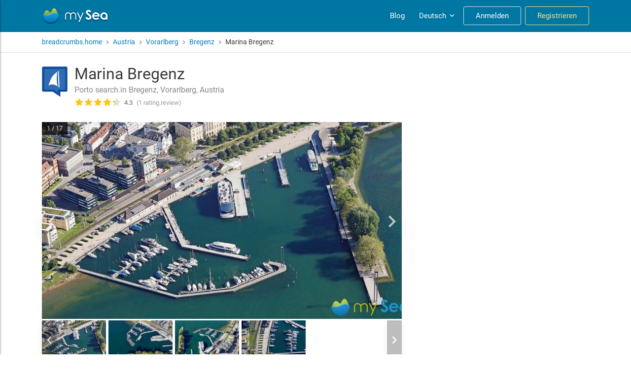

--- FILE ---
content_type: text/html; charset=utf-8
request_url: https://my-sea.com/de/poi/austria/vorarlberg/bregenz/marina-bregenz/74c913fb-3825-4467-9b53-52f1717d33b9
body_size: 54331
content:
<!DOCTYPE html><html lang="en" data-critters-container><head>
  <meta charset="utf-8">
  <meta name="viewport" content="width=device-width, initial-scale=1">

  <meta name="google-site-verification" content="kcat2iF_tVy4RX4x5tM5qjzr0Hearcok_3PGMsjcQ-o">

  <title>Marina Bregenz - mySea</title>
  <meta name="description" content="Marina Bregenz - Hafen im Bregenz, Vorarlberg, Österreich: Alle Informationen über den Hafen ✔ Ausstattung ✔ Liegeplätze ✔ Bewertungen ✔ und Bilder ✔">
  <base href="/">

  <meta name="apple-itunes-app" content="app-id=802375798">
  <meta name="google-play-app" content="app-id=com.euminia.myseaapp">

  <link rel="apple-touch-icon-precomposed" href="/assets/favicons/apple-touch-icon-precomposed.png">
  <link rel="apple-touch-icon-precomposed" sizes="72x72" href="/assets/favicons/apple-touch-icon-72x72-precomposed.png">
  <link rel="apple-touch-icon-precomposed" sizes="76x76" href="/assets/favicons/apple-touch-icon-76x76-precomposed.png">
  <link rel="apple-touch-icon-precomposed" sizes="114x114" href="/assets/favicons/apple-touch-icon-114x114-precomposed.png">
  <link rel="apple-touch-icon-precomposed" sizes="120x120" href="/assets/favicons/apple-touch-icon-120x120-precomposed.png">
  <link rel="apple-touch-icon-precomposed" sizes="144x144" href="/assets/favicons/apple-touch-icon-144x144-precomposed.png">
  <link rel="apple-touch-icon-precomposed" sizes="152x152" href="/assets/favicons/apple-touch-icon-152x152-precomposed.png">
  <link rel="apple-touch-icon-precomposed" sizes="180x180" href="/assets/favicons/apple-touch-icon-180x180-precomposed.png">
  <link rel="apple-touch-icon" sizes="180x180" href="/assets/favicons/apple-touch-icon.png">
  <link rel="icon" type="image/png" sizes="32x32" href="/assets/favicons/favicon-32x32.png">
  <link rel="icon" type="image/png" sizes="16x16" href="/assets/favicons/favicon-16x16.png">
  <link rel="mask-icon" href="/assets/favicons/safari-pinned-tab.svg" color="#0089c9">
  <link rel="shortcut icon" type="image/x-icon" href="/favicon.ico">

  <link rel="manifest" href="/manifest.json">
  <meta name="msapplication-TileColor" content="#0089c9">
  <meta name="msapplication-starturl" content="/?utm_source=homescreen">
  <meta name="theme-color" content="#0089c9">

<!--  Revolut widget-->
  <script src="https://merchant.revolut.com/checkout-widget.js"></script>
  <!-- Google tag (gtag.js) -->
  <script async src="https://www.googletagmanager.com/gtag/js?id=G-Y5QXX7GT4S"></script>
  <script>
      window.dataLayer = window.dataLayer || [];
      function gtag(){dataLayer.push(arguments);}
      gtag('js', new Date());

      gtag('config', 'G-Y5QXX7GT4S');
  </script>
<style>@charset "UTF-8";@media print{*,*:before,*:after{text-shadow:none!important;box-shadow:none!important}@page{size:a3}body{min-width:992px!important}}*,*:before,*:after{box-sizing:border-box}html{font-family:sans-serif;line-height:1.15;-webkit-text-size-adjust:100%;-ms-text-size-adjust:100%;-ms-overflow-style:scrollbar;-webkit-tap-highlight-color:rgba(0,0,0,0)}body{margin:0;font-family:-apple-system,BlinkMacSystemFont,Segoe UI,Roboto,Helvetica Neue,Arial,sans-serif,"Apple Color Emoji","Segoe UI Emoji",Segoe UI Symbol,"Noto Color Emoji";font-size:1rem;font-weight:400;line-height:1.5;color:#212529;text-align:left;background-color:#fff}@font-face{font-family:Roboto;font-style:normal;font-weight:300;font-display:swap;src:local("Roboto Light"),local("Roboto-Light"),url(/assets/fonts/roboto-300.woff2) format("woff2"),url(/assets/fonts/roboto-300.woff) format("woff")}@font-face{font-family:Roboto;font-style:normal;font-weight:400;font-display:swap;src:local("Roboto"),local("Roboto-Regular"),url(/assets/fonts/roboto-regular.woff2) format("woff2"),url(/assets/fonts/roboto-regular.woff) format("woff")}@font-face{font-family:Roboto;font-style:normal;font-weight:700;font-display:swap;src:local("Roboto Medium"),local("Roboto-Medium"),url(/assets/fonts/roboto-500.woff2) format("woff2"),url(/assets/fonts/roboto-500.woff) format("woff")}body{font-family:-apple-system,BlinkMacSystemFont,Segoe UI,Roboto,Helvetica Neue,Arial,sans-serif,"Apple Color Emoji","Segoe UI Emoji",Segoe UI Symbol,"Noto Color Emoji"}</style><style>.ng-select .ng-has-value .ng-placeholder{display:none}.ng-select .ng-select-container{color:#333;background-color:#fff;border-radius:4px;border:1px solid #ccc;min-height:36px;align-items:center}.ng-select .ng-select-container:hover{box-shadow:0 1px #0000000f}.ng-select .ng-select-container .ng-value-container{align-items:center;padding-left:10px}.ng-select .ng-select-container .ng-value-container .ng-placeholder{color:#999}.ng-select.ng-select-single .ng-select-container{height:36px}.ng-select.ng-select-single .ng-select-container .ng-value-container .ng-input{top:5px;left:0;padding-left:10px;padding-right:50px}.ng-select .ng-arrow-wrapper{width:25px;padding-right:5px}.ng-select .ng-arrow-wrapper:hover .ng-arrow{border-top-color:#666}.ng-select .ng-arrow-wrapper .ng-arrow{border-color:#999 transparent transparent;border-style:solid;border-width:5px 5px 2.5px}@charset "UTF-8";@media print{*,*:before,*:after{text-shadow:none!important;box-shadow:none!important}a:not(.btn){text-decoration:underline}blockquote{border:1px solid #adb5bd;page-break-inside:avoid}img{page-break-inside:avoid}p,h2,h3{orphans:3;widows:3}h2,h3{page-break-after:avoid}@page{size:a3}body,.container{min-width:992px!important}.navbar{display:none}}*,*:before,*:after{box-sizing:border-box}html{font-family:sans-serif;line-height:1.15;-webkit-text-size-adjust:100%;-ms-text-size-adjust:100%;-ms-overflow-style:scrollbar;-webkit-tap-highlight-color:rgba(0,0,0,0)}footer,header,nav{display:block}body{margin:0;font-family:-apple-system,BlinkMacSystemFont,Segoe UI,Roboto,Helvetica Neue,Arial,sans-serif,"Apple Color Emoji","Segoe UI Emoji",Segoe UI Symbol,"Noto Color Emoji";font-size:1rem;font-weight:400;line-height:1.5;color:#212529;text-align:left;background-color:#fff}[tabindex="-1"]:focus{outline:0!important}h1,h2,h3,h4,h5,h6{margin-top:0;margin-bottom:.5rem}p{margin-top:0;margin-bottom:1rem}ul{margin-top:0;margin-bottom:1rem}ul ul{margin-bottom:0}blockquote{margin:0 0 1rem}strong{font-weight:bolder}a{color:#007cbb;text-decoration:none;background-color:transparent;-webkit-text-decoration-skip:objects}a:hover{color:#00496f;text-decoration:underline}a:not([href]):not([tabindex]){color:inherit;text-decoration:none}a:not([href]):not([tabindex]):hover,a:not([href]):not([tabindex]):focus{color:inherit;text-decoration:none}a:not([href]):not([tabindex]):focus{outline:0}img{vertical-align:middle;border-style:none}svg{overflow:hidden;vertical-align:middle}label{display:inline-block;margin-bottom:.5rem}button{border-radius:0}button:focus{outline:1px dotted;outline:5px auto -webkit-focus-ring-color}input,button{margin:0;font-family:inherit;font-size:inherit;line-height:inherit}button,input{overflow:visible}button{text-transform:none}button,html [type=button]{-webkit-appearance:button}button::-moz-focus-inner,[type=button]::-moz-focus-inner{padding:0;border-style:none}input[type=checkbox]{box-sizing:border-box;padding:0}[hidden]{display:none!important}h1,h2,h3,h4,h5,h6,.h5{margin-bottom:.5rem;font-family:inherit;font-weight:500;line-height:1.2;color:inherit}h1{font-size:2.5rem}h2{font-size:2rem}h3{font-size:1.75rem}h4{font-size:1.5rem}h5,.h5{font-size:1.25rem}h6{font-size:1rem}.list-unstyled{padding-left:0;list-style:none}.container{width:100%;padding-right:15px;padding-left:15px;margin-right:auto;margin-left:auto}@media (min-width: 576px){.container{max-width:958px}}@media (min-width: 768px){.container{max-width:959px}}@media (min-width: 992px){.container{max-width:960px}}@media (min-width: 1200px){.container{max-width:1140px}}.row{display:flex;flex-wrap:wrap;margin-right:-15px;margin-left:-15px}.no-gutters{margin-right:0;margin-left:0}.no-gutters>[class*=col-]{padding-right:0;padding-left:0}.col-lg-9,.col-lg-8,.col-lg-4,.col-lg-3,.col-md-8,.col-md-6,.col-md-5,.col-md-4,.col-md-3,.col-sm-6,.col-12,.col-6{position:relative;width:100%;min-height:1px;padding-right:15px;padding-left:15px}.col-6{flex:0 0 50%;max-width:50%}.col-12{flex:0 0 100%;max-width:100%}.order-1{order:1}@media (min-width: 576px){.col-sm-6{flex:0 0 50%;max-width:50%}.order-sm-2{order:2}}@media (min-width: 768px){.col-md-3{flex:0 0 25%;max-width:25%}.col-md-4{flex:0 0 33.3333333333%;max-width:33.3333333333%}.col-md-5{flex:0 0 41.6666666667%;max-width:41.6666666667%}.col-md-6{flex:0 0 50%;max-width:50%}.col-md-8{flex:0 0 66.6666666667%;max-width:66.6666666667%}}@media (min-width: 992px){.col-lg-3{flex:0 0 25%;max-width:25%}.col-lg-4{flex:0 0 33.3333333333%;max-width:33.3333333333%}.col-lg-8{flex:0 0 66.6666666667%;max-width:66.6666666667%}.col-lg-9{flex:0 0 75%;max-width:75%}}.form-group{margin-bottom:1rem}.form-row{display:flex;flex-wrap:wrap;margin-right:-5px;margin-left:-5px}.form-row>[class*=col-]{padding-right:5px;padding-left:5px}.btn{display:inline-block;font-weight:400;text-align:center;white-space:nowrap;vertical-align:middle;-webkit-user-select:none;user-select:none;border:1px solid transparent;padding:.375rem 1.2rem;font-size:1rem;line-height:1.5;border-radius:3px;transition:color .15s ease-in-out,background-color .15s ease-in-out,border-color .15s ease-in-out,box-shadow .15s ease-in-out}@media screen and (prefers-reduced-motion: reduce){.btn{transition:none}}.btn:hover,.btn:focus{text-decoration:none}.btn:focus{outline:0;box-shadow:0 0 0 1px #007cbb40}.btn:disabled{opacity:.35}.btn:not(:disabled):not(.disabled){cursor:pointer}.btn-primary{color:#fff;background-color:#007cbb;border-color:#007cbb}.btn-primary:hover{color:#fff;background-color:#006395;border-color:#005a88}.btn-primary:focus{box-shadow:0 0 0 1px #007cbb80}.btn-primary:disabled{color:#fff;background-color:#007cbb;border-color:#007cbb}.btn-primary:not(:disabled):not(.disabled):active{color:#fff;background-color:#005a88;border-color:#00527b}.btn-primary:not(:disabled):not(.disabled):active:focus{box-shadow:0 0 0 1px #007cbb80}.btn-outline-warning{color:#fbbc05;background-color:transparent;background-image:none;border-color:#fbbc05}.btn-outline-warning:hover{color:#212529;background-color:#fbbc05;border-color:#fbbc05}.btn-outline-warning:focus{box-shadow:0 0 0 1px #fbbc0580}.btn-outline-warning:disabled{color:#fbbc05;background-color:transparent}.btn-outline-warning:not(:disabled):not(.disabled):active{color:#212529;background-color:#fbbc05;border-color:#fbbc05}.btn-outline-warning:not(:disabled):not(.disabled):active:focus{box-shadow:0 0 0 1px #fbbc0580}.btn-outline-light{color:#e1e1e1;background-color:transparent;background-image:none;border-color:#e1e1e1}.btn-outline-light:hover{color:#212529;background-color:#e1e1e1;border-color:#e1e1e1}.btn-outline-light:focus{box-shadow:0 0 0 1px #e1e1e180}.btn-outline-light:disabled{color:#e1e1e1;background-color:transparent}.btn-outline-light:not(:disabled):not(.disabled):active{color:#212529;background-color:#e1e1e1;border-color:#e1e1e1}.btn-outline-light:not(:disabled):not(.disabled):active:focus{box-shadow:0 0 0 1px #e1e1e180}.btn-outline-dark{color:#2f3c4b;background-color:transparent;background-image:none;border-color:#2f3c4b}.btn-outline-dark:hover{color:#fff;background-color:#2f3c4b;border-color:#2f3c4b}.btn-outline-dark:focus{box-shadow:0 0 0 1px #2f3c4b80}.btn-outline-dark:disabled{color:#2f3c4b;background-color:transparent}.btn-outline-dark:not(:disabled):not(.disabled):active{color:#fff;background-color:#2f3c4b;border-color:#2f3c4b}.btn-outline-dark:not(:disabled):not(.disabled):active:focus{box-shadow:0 0 0 1px #2f3c4b80}.btn-link{font-weight:400;color:#007cbb;background-color:transparent}.btn-link:hover{color:#00496f;text-decoration:underline;background-color:transparent;border-color:transparent}.btn-link:focus{text-decoration:underline;border-color:transparent;box-shadow:none}.btn-link:disabled{color:#6c757d;pointer-events:none}.btn-sm{padding:.25rem .9rem;font-size:.85rem;line-height:1.5;border-radius:3px}.collapse:not(.show){display:none}.dropdown{position:relative}.dropdown-divider{height:0;margin:.5rem 0;overflow:hidden;border-top:1px solid #e9ecef}.dropdown-item{display:block;width:100%;padding:.25rem 1.5rem;clear:both;font-weight:400;color:#212529;text-align:inherit;white-space:nowrap;background-color:transparent;border:0}.dropdown-item:hover,.dropdown-item:focus{color:#16181b;text-decoration:none;background-color:#f8f9fa}.dropdown-item:active{color:#fff;text-decoration:none;background-color:#007cbb}.dropdown-item:disabled{color:#6c757d;background-color:transparent}.dropdown-header{display:block;padding:.5rem 1.5rem;margin-bottom:0;font-size:.85rem;color:#6c757d;white-space:nowrap}.custom-control{position:relative;display:block;min-height:1.5rem;padding-left:1.5rem}.custom-control-input{position:absolute;z-index:-1;opacity:0}.custom-control-input:checked~.custom-control-label:before{color:#fff;background-color:#007cbb}.custom-control-input:focus~.custom-control-label:before{box-shadow:0 0 0 1px #fff,0 0 0 1px #007cbb40}.custom-control-input:active~.custom-control-label:before{color:#fff;background-color:#6fceff}.custom-control-input:disabled~.custom-control-label{color:#6c757d}.custom-control-input:disabled~.custom-control-label:before{background-color:#e9ecef}.custom-control-label{position:relative;margin-bottom:0}.custom-control-label:before{position:absolute;top:.25rem;left:-1.5rem;display:block;width:1rem;height:1rem;pointer-events:none;content:"";-webkit-user-select:none;user-select:none;background-color:#dee2e6}.custom-control-label:after{position:absolute;top:.25rem;left:-1.5rem;display:block;width:1rem;height:1rem;content:"";background-repeat:no-repeat;background-position:center center;background-size:50% 50%}.custom-checkbox .custom-control-label:before{border-radius:3px}.custom-checkbox .custom-control-input:checked~.custom-control-label:before{background-color:#007cbb}.custom-checkbox .custom-control-input:checked~.custom-control-label:after{background-image:url("data:image/svg+xml;charset=utf8,%3Csvg xmlns='http://www.w3.org/2000/svg' viewBox='0 0 8 8'%3E%3Cpath fill='%23fff' d='M6.564.75l-3.59 3.612-1.538-1.55L0 4.26 2.974 7.25 8 2.193z'/%3E%3C/svg%3E")}.custom-checkbox .custom-control-input:indeterminate~.custom-control-label:before{background-color:#007cbb}.custom-checkbox .custom-control-input:indeterminate~.custom-control-label:after{background-image:url("data:image/svg+xml;charset=utf8,%3Csvg xmlns='http://www.w3.org/2000/svg' viewBox='0 0 4 4'%3E%3Cpath stroke='%23fff' d='M0 2h4'/%3E%3C/svg%3E")}.custom-checkbox .custom-control-input:disabled:checked~.custom-control-label:before{background-color:#007cbb80}.custom-checkbox .custom-control-input:disabled:indeterminate~.custom-control-label:before{background-color:#007cbb80}.custom-control-label:before{transition:background-color .15s ease-in-out,border-color .15s ease-in-out,box-shadow .15s ease-in-out}@media screen and (prefers-reduced-motion: reduce){.custom-control-label:before{transition:none}}.nav-link{display:block;padding:.5rem 1rem}.nav-link:hover,.nav-link:focus{text-decoration:none}.navbar{position:relative;display:flex;flex-wrap:wrap;align-items:center;justify-content:space-between;padding:.5rem 1rem}.navbar>.container{display:flex;flex-wrap:wrap;align-items:center;justify-content:space-between}.navbar-brand{display:inline-block;padding-top:.3875rem;padding-bottom:.3875rem;margin-right:1rem;font-size:1.15rem;line-height:inherit;white-space:nowrap}.navbar-brand:hover,.navbar-brand:focus{text-decoration:none}.navbar-nav{display:flex;flex-direction:column;padding-left:0;margin-bottom:0;list-style:none}.navbar-nav .nav-link{padding-right:0;padding-left:0}.navbar-collapse{flex-basis:100%;flex-grow:1;align-items:center}@media (max-width: 991.98px){.navbar-expand-lg>.container{padding-right:0;padding-left:0}}@media (min-width: 992px){.navbar-expand-lg{flex-flow:row nowrap;justify-content:flex-start}.navbar-expand-lg .navbar-nav{flex-direction:row}.navbar-expand-lg .navbar-nav .nav-link{padding-right:.5rem;padding-left:.5rem}.navbar-expand-lg>.container{flex-wrap:nowrap}.navbar-expand-lg .navbar-collapse{display:flex!important;flex-basis:auto}}.navbar-dark .navbar-brand{color:#fff}.navbar-dark .navbar-brand:hover,.navbar-dark .navbar-brand:focus{color:#fff}.navbar-dark .navbar-nav .nav-link{color:#ffffff80}.navbar-dark .navbar-nav .nav-link:hover,.navbar-dark .navbar-nav .nav-link:focus{color:#ffffffbf}.alert{position:relative;padding:.75rem 1.25rem;margin-bottom:1rem;border:1px solid transparent;border-radius:3px}.alert-dismissible{padding-right:4rem}.alert-dismissible .close{position:absolute;top:0;right:0;padding:.75rem 1.25rem;color:inherit}.alert-info{color:#0c5460;background-color:#d1ecf1;border-color:#bee5eb}.close{float:right;font-size:1.5rem;font-weight:700;line-height:1;color:#000;text-shadow:0 1px 0 #fff;opacity:.5}.close:not(:disabled):not(.disabled){cursor:pointer}.close:not(:disabled):not(.disabled):hover,.close:not(:disabled):not(.disabled):focus{color:#000;text-decoration:none;opacity:.75}button.close{padding:0;background-color:transparent;border:0;-webkit-appearance:none}.clearfix:after{display:block;clear:both;content:""}.d-none{display:none!important}.d-inline-block{display:inline-block!important}.d-block{display:block!important}.d-flex{display:flex!important}@media (min-width: 992px){.d-lg-block{display:block!important}}.flex-column{flex-direction:column!important}.justify-content-center{justify-content:center!important}.align-items-start{align-items:flex-start!important}.align-items-center{align-items:center!important}@media (min-width: 768px){.justify-content-md-start{justify-content:flex-start!important}.justify-content-md-end{justify-content:flex-end!important}}.position-relative{position:relative!important}.sr-only{position:absolute;width:1px;height:1px;padding:0;overflow:hidden;clip:rect(0,0,0,0);white-space:nowrap;border:0}.w-100{width:100%!important}.m-0{margin:0!important}.mb-0{margin-bottom:0!important}.mr-1{margin-right:.25rem!important}.mt-2{margin-top:.5rem!important}.mr-2{margin-right:.5rem!important}.mb-2{margin-bottom:.5rem!important}.mt-3{margin-top:1rem!important}.mb-3{margin-bottom:1rem!important}.ml-3{margin-left:1rem!important}.mt-4{margin-top:1.5rem!important}.mb-4{margin-bottom:1.5rem!important}.py-2{padding-top:.5rem!important}.py-2{padding-bottom:.5rem!important}.pt-4{padding-top:1.5rem!important}.mt-auto{margin-top:auto!important}.ml-auto{margin-left:auto!important}@media (min-width: 576px){.ml-sm-auto{margin-left:auto!important}}@media (min-width: 768px){.pt-md-2{padding-top:.5rem!important}}.text-success{color:#34a853!important}.glide{position:relative;width:100%;box-sizing:border-box}.glide *{box-sizing:inherit}.glide__track{overflow:hidden}.glide__slides{position:relative;width:100%;list-style:none;-webkit-backface-visibility:hidden;backface-visibility:hidden;transform-style:preserve-3d;touch-action:pan-Y;overflow:hidden;margin:0;padding:0;white-space:nowrap;display:flex;flex-wrap:nowrap;will-change:transform}.glide__slide{width:100%;height:100%;flex-shrink:0;white-space:normal;-webkit-user-select:none;user-select:none;-webkit-touch-callout:none;-webkit-tap-highlight-color:transparent}.glide__slide a{-webkit-user-select:none;user-select:none;-webkit-user-drag:none;-moz-user-select:none;-ms-user-select:none}.glide__arrow{position:absolute;display:block;top:50%;z-index:2;color:#fff;text-transform:uppercase;padding:9px 12px;background-color:transparent;border:2px solid rgba(255,255,255,.5);border-radius:4px;box-shadow:0 .25em .5em #0000001a;text-shadow:0 .25em .5em rgba(0,0,0,.1);opacity:1;cursor:pointer;transition:opacity .15s ease,border .3s ease-in-out;transform:translateY(-50%);line-height:1}.glide__arrow:focus{outline:none}.glide__arrow:hover{border-color:#fff}.glide__arrow--left{left:2em}.glide__arrow--right{right:2em}.custom-checkbox .custom-control-label:before{background-color:#fff;border:2px solid #dee2e6}.custom-checkbox .custom-control-input:checked~.custom-control-label:before{background-color:#007cbb;border-color:#007cbb}input::placeholder{color:#adb5bd;font-weight:300;opacity:1}.ms-select.ng-select .ng-select-container{height:40px;border-radius:3px;outline:none!important;color:#484848;font-size:15px;background-color:#fff;border:1px solid #ddd}.ms-select.ng-select .ng-select-container:hover{box-shadow:none}.ms-select.ng-select .ng-select-container .ng-value-container .ng-input{font-weight:300;top:8px}.ms-select.ng-select .ng-select-container .ng-value-container .ng-placeholder{color:#adb5bd;font-weight:300}.ms-typeahead{position:relative}.ms-typeahead.icon-prepend .ms-typeahead-input{padding:10px 14px 10px 35px}@media (max-width: 575.98px){.ms-typeahead.icon-prepend .ms-typeahead-input{padding:10px 14px}}.ms-typeahead .ms-typeahead-input{position:relative;display:block;width:100%;height:40px;color:#484848;font-size:15px;line-height:1.3em;background-color:#fff;border:1px solid #ddd;border-radius:3px;outline:none!important;padding:7px 12px}.ms-typeahead .ms-typeahead-input:focus+.ms-icon{color:#868686}.ms-typeahead .ms-typeahead-input:focus{border-color:#b5b5b5}.ms-typeahead.icon-prepend .ms-icon{position:absolute;top:50%;transform:translateY(-50%);z-index:2;left:12px;width:16px;text-align:center;color:#bbb}@media (max-width: 575.98px){.ms-typeahead.icon-prepend .ms-icon{display:none}}input:-webkit-autofill{-webkit-animation-name:autofill;-webkit-animation-fill-mode:both}@font-face{font-family:Roboto;font-style:normal;font-weight:300;font-display:swap;src:local("Roboto Light"),local("Roboto-Light"),url(/assets/fonts/roboto-300.woff2) format("woff2"),url(/assets/fonts/roboto-300.woff) format("woff")}@font-face{font-family:Roboto;font-style:normal;font-weight:400;font-display:swap;src:local("Roboto"),local("Roboto-Regular"),url(/assets/fonts/roboto-regular.woff2) format("woff2"),url(/assets/fonts/roboto-regular.woff) format("woff")}@font-face{font-family:Roboto;font-style:normal;font-weight:700;font-display:swap;src:local("Roboto Medium"),local("Roboto-Medium"),url(/assets/fonts/roboto-500.woff2) format("woff2"),url(/assets/fonts/roboto-500.woff) format("woff")}body{font-family:-apple-system,BlinkMacSystemFont,Segoe UI,Roboto,Helvetica Neue,Arial,sans-serif,"Apple Color Emoji","Segoe UI Emoji",Segoe UI Symbol,"Noto Color Emoji"}a{cursor:pointer}.hidden{display:none!important}.list-unstyled{margin:0}.blockqoute-card{position:relative;margin:5px 0 0;background:#f5f6f8;color:#333;padding:10px 10px 10px 25px;font-size:15px;border-left:3px solid #dfdfdf;border-radius:2px}.blockqoute-card.positive{border-left-color:#7bc68f}.blockqoute-card.negative{border-left-color:#f1857c}.blockqoute-card p{margin:0;font-size:14px;line-height:1.5;max-width:100%}.blockqoute-card:before{font-family:Georgia,serif;content:"\201c";position:absolute;top:-9px;left:6px;font-size:42px;line-height:1;color:#d0d0d0;font-weight:400;text-shadow:1px 1px 0 white}.blockqoute-card.positive:before{color:#7bc68f}.blockqoute-card.negative:before{color:#f1857c}.btn-brand{color:#fff;background-color:#00a8e9;border-color:#00a8e9}.btn-brand:hover{color:#fff;background-color:#008cc3;border-color:#0083b6}.btn-brand:focus{box-shadow:0 0 0 1px #00a8e980}.btn-brand:disabled{color:#fff;background-color:#00a8e9;border-color:#00a8e9}.btn-brand:not(:disabled):not(.disabled):active{color:#fff;background-color:#0083b6;border-color:#007aa9}.btn-brand:not(:disabled):not(.disabled):active:focus{box-shadow:0 0 0 1px #00a8e980}.btn:disabled{color:#565656;cursor:not-allowed;background-color:#ccc;border-color:#ccc;opacity:.4}.dropdown{display:inline-block}.dropdown-item:hover,.dropdown-item:focus{color:#16181b;text-decoration:none;background-color:#f3f4f6}.dropdown-divider{margin:.25rem 0}.form-group .icon-prepend{position:relative}.form-group .icon-prepend .ms-icon{position:absolute;top:50%;transform:translateY(-50%);z-index:2;left:11px;width:16px;text-align:center}.poi-icon-32{width:32px;height:32px;margin:0 5px 0 0;background:transparent url(/assets/images/icons/poi-categories-icons-32.png) -320px -96px}.service-icon-32{width:32px;height:32px;background:transparent url(/assets/images/icons/services-icons-32.png) -320px -96px}.electricity-32{background-position:-64px 0px}.water-32{background-position:-64px -128px}.sanitary-32{background-position:-288px -128px}.blackwaterpumpstation-32{background-position:-320px -544px}.poi-icon-64{width:64px;height:64px;margin:0 5px 0 0;background:transparent url(/assets/images/icons/poi-categories-icons-64.png) -320px -96px}.harbour-64{background-position:0px -320px}.ms-below-fixed-header{padding-top:65px;color:#3a3a3a}.ms-breadcrumbs{display:flex;flex-wrap:wrap;align-items:center;margin:0;padding:0;list-style:none}.ms-breadcrumbs .ms-icon{display:flex}.ms-breadcrumbs li.separator{margin:0 3px;font-size:16px;line-height:20px;color:#7f7f7f}.ms-breadcrumbs li a:hover{text-decoration:underline}.ms-footer{position:relative;display:block;width:100%;background:#fff;color:#252525;padding-top:40px;border-top:1px solid rgba(0,0,0,.09);z-index:100}.ms-footer h6{text-transform:uppercase;letter-spacing:1px;margin:26px 0 12px;font-size:18px}@media (min-width: 992px){.ms-footer h6{margin:0 0 12px}}.ms-footer ul{padding:0;margin:0;list-style:none;line-height:26px}.ms-footer ul>li{line-height:28px;transition:.2s ease}.ms-footer a{color:#818181;font-size:15px}.ms-footer-bottom{position:relative;display:block;width:100%;background:#fff;padding:32px 0 12px;text-align:center}.ms-footer-bottom .row{border-top:1px solid #eaeaea}.ms-credits{color:#838383;font-size:14px;line-height:28px;white-space:nowrap}.ms-credits .copyright-sign{font-family:sans-serif}.ms-social{color:#838383;margin-top:20px}@media (min-width: 768px){.ms-social{margin:0;text-align:right}}.ms-social-list{padding:0;margin:0;line-height:28px}.ms-social-list li{display:inline-flex;align-items:center;justify-content:center;padding:0;margin-left:0;vertical-align:middle}.ms-social-list li:not(:last-child){margin-right:26px}.ms-social-list a{display:inline-block;line-height:28px;color:#838383;vertical-align:middle;text-align:center}.ms-social-list a:hover{color:#252525}.ms-social-list a .ms-icon{display:flex;align-items:center;justify-content:center}.ms-social-list a.ms-social--facebook{font-size:20px}.ms-social-list a.ms-social--youtube{font-size:23px}app-header{position:fixed;width:100%;z-index:1049;transform:translateZ(0)}.ms-main-navbar{min-height:65px;background-color:#0076a3;border-bottom:1px solid #00648a}.ms-main-navbar .navbar-collapse{margin-left:-16px;margin-right:-16px;margin-top:8px}@media (min-width: 992px){.ms-main-navbar .navbar-collapse{margin:0}}.ms-main-navbar .navbar-nav .nav-item{border-top:1px solid rgba(255,255,255,.2)}@media (min-width: 992px){.ms-main-navbar .navbar-nav .nav-item{border-top:none;margin:0 0 0 8px}}.ms-main-navbar .navbar-nav .nav-item .nav-link{display:flex;align-items:center;justify-content:center;height:38px;padding:5px 10px;margin:4px 2px;font-size:15px;line-height:1em;color:#fff;border-radius:4px}.ms-main-navbar .navbar-nav .nav-item .nav-link:hover{background-color:#d1d1f033}@media (min-width: 992px){.ms-main-navbar .navbar-nav .nav-item .nav-link{text-align:center;margin:0}}.ms-main-navbar .navbar-nav .nav-item .nav-link.ms-navbar-login-btn{width:250px;padding:8px 24px!important;margin:16px auto;text-align:center!important}.ms-main-navbar .navbar-nav .nav-item .nav-link.ms-navbar-login-btn:focus,.ms-main-navbar .navbar-nav .nav-item .nav-link.ms-navbar-login-btn:hover{color:#0076a3;background-color:#fff;border-color:#fff}@media (min-width: 992px){.ms-main-navbar .navbar-nav .nav-item .nav-link.ms-navbar-login-btn{margin:0;text-align:center;width:inherit}}.ms-main-navbar .navbar-nav .nav-item .nav-link.ms-navbar-register-btn{width:250px;color:#ffe484;border-color:#ffe484;padding:8px 24px!important;margin:16px auto 8px;text-align:center!important}.ms-main-navbar .navbar-nav .nav-item .nav-link.ms-navbar-register-btn:focus,.ms-main-navbar .navbar-nav .nav-item .nav-link.ms-navbar-register-btn:hover{color:#0076a3;background-color:#fbbc05;border-color:#fbbc05}@media (min-width: 992px){.ms-main-navbar .navbar-nav .nav-item .nav-link.ms-navbar-register-btn{margin:0;text-align:center;width:inherit}}.ms-navbar-brand-with-toggle{height:48px;width:100%;position:relative;display:flex;flex-wrap:wrap;align-items:center;justify-content:flex-start}.ms-sidebar-toggle-button{width:40px;height:40px;background:none;cursor:pointer;box-shadow:none;outline:none!important;border:none;padding:1px 6px}@media (min-width: 992px){.ms-sidebar-toggle-button{display:none}}.ms-sidebar-toggle-button span{width:80%;height:2px;margin:0 auto;display:block;background:#fff;transition:all .6s cubic-bezier(.81,-.33,.345,1.375)}.ms-sidebar-toggle-button span:first-of-type,.ms-sidebar-toggle-button span:nth-of-type(2),.ms-sidebar-toggle-button span:last-of-type{transform:none;opacity:1;margin:5px auto}.ms-search-widget{display:none;box-shadow:0 3px 7px #0000004d}.ms-search-widget-toggle-button{display:flex;align-items:center;justify-content:center;width:40px;height:40px;padding:1px 7px 1px 6px;font-size:19px;line-height:1em;color:#fff;background:none;cursor:pointer;margin-right:8px}@media (min-width: 992px){.ms-search-widget-toggle-button{display:none}}.ms-search-widget-toggle-button:hover{color:#fff}.ms-language-dropdown-toggle{will-change:color;padding-right:6px!important}.ms-language-dropdown-toggle .ms-icon{display:inline-flex;font-size:18px;margin-left:3px}.ms-poi-card{position:relative;display:flex;flex-direction:column;height:100%;border-radius:3px;box-shadow:1px 1px 3px #00000026;overflow:hidden;background-color:#fff}.ms-poi-card__picture-container{position:relative;display:block;min-height:210px;height:15vw;max-height:230px;border-radius:3px 3px 0 0;background:url(/assets/images/my-sea-icon-grayscale.png) center center no-repeat #ddd;overflow:hidden;transition:opacity .3s}.ms-poi-card__picture-container.has-picture:before{position:absolute;content:"";pointer-events:none;z-index:1;top:auto;bottom:0;width:100%;height:50%;opacity:.9;background:linear-gradient(to bottom,rgba(0,0,0,0) 0%,rgba(0,0,0,.6) 100%)}.ms-poi-card__picture-container:hover .ms-poi-card__picture{transform:scale(1.15)}.ms-poi-card__picture{object-fit:cover;height:100%;width:100%;border-radius:4px 4px 0 0;transform:translateZ(0);transition:all 2s cubic-bezier(.19,1,.22,1) 0ms}.ms-poi-card__body{position:relative;display:flex;flex-direction:column;flex:1;padding:10px 16px}.ms-poi-card__title{margin-bottom:6px;color:#252525}.ms-poi-card__title a{color:#007cbb;text-decoration:none}.ms-poi-card__title a:hover{color:#005a88}.ms-poi-card__title .ms-rating{font-size:15px}.ms-poi-card__location{margin-bottom:8px;min-height:38px;color:#777;font-size:14px;line-height:1.4;text-align:left}.ms-poi-card__metadata{display:flex;align-items:center;margin-top:auto;padding-top:8px}.ms-poi-card__reviews-comments{display:flex;align-items:center;margin-left:auto;color:#999;font-size:13px}.ms-poi-card__reviews{display:flex}.ms-poi-card__reviews .ms-icon{display:flex;margin-right:3px;font-size:17px}.ms-poi-card__comments{display:flex;align-items:center}.ms-poi-card__comments .ms-icon{display:flex;margin-right:6px;font-size:13px}.ms-poi-collapsible-panel__header{display:flex;align-items:center;width:100%;margin-bottom:16px;cursor:pointer}.ms-poi-collapsible-panel__header .ms-icon{display:flex;font-size:22px}.ms-poi-collapsible-panel__header .ms-icon>svg{transition:all .2s}.ms-poi-collapsible-panel__title{width:100%}.ms-poi-collapsible-panel__title h2{margin-bottom:0!important}.ms-poi-ratings-dropdown{display:flex;position:relative;margin-left:16px}.ms-poi-ratings-dropdown a{display:flex;margin-top:2px;padding:0 4px;border:1px solid transparent}.ms-poi-ratings-dropdown a:hover{border:1px solid #e9e9e9;border-radius:3px;text-decoration:none}.ms-poi-ratings-dropdown a app-icon[name=arrow-down]{margin-left:6px;color:#666}.ms-poi-review{border-bottom:1px solid #f1f1f1;padding-bottom:4px;margin-bottom:24px}.ms-poi-review__header{display:flex;width:100%;align-items:center;margin-bottom:6px}.ms-poi-review__avatar-container{display:block}.ms-poi-review__user{display:block;width:100%;vertical-align:top}.ms-poi-review__user-inner{margin-left:12px}.ms-poi-review__avatar{height:50px;width:50px;display:block}.ms-poi-review__username{font-size:15px;font-weight:400;line-height:22px;word-wrap:break-word}.ms-poi-review__date{font-size:13px;font-weight:300;line-height:22px;color:#777;word-wrap:break-word}.ms-poi-review__rating-stars{display:flex;flex-direction:column;align-items:flex-end;vertical-align:top;margin-top:3px}.ms-poi-review__rating-stars .ms-rating{font-size:18px}.ms-poi-review__title{color:#484848;word-wrap:break-word;font-size:15px;line-height:22px;font-weight:400}.ms-poi-review__text{color:#484848;margin:0;word-wrap:break-word;font-size:15px;line-height:22px;font-weight:300}.ms-poi-review__text blockquote{background:transparent;padding:0 0 0 10px;margin-top:2px;border-left-width:2px}.ms-poi-review__text blockquote p{color:#777;font-weight:400}.ms-poi-review__text blockquote:before{display:none}.ms-poi-review__show-details{display:flex;width:100%;justify-content:flex-start;margin:14px 0 6px;font-size:13px}.poi-review-details{padding:10px 0;border-top:1px dashed #f1f1f1}.poi-review-details__category-rating-header{display:flex;align-items:center;margin-bottom:3px;cursor:pointer}.poi-review-details__category-rating-toggle{margin-left:-6px}.poi-review-details__category-rating-title{text-align:left;font-size:15px}.poi-review-details__category-rating-rating{margin-left:auto}.poi-review-details__category-rating-rating .ms-rating{font-size:18px}.poi-review-details__category-rating-questions{padding:0;margin:0;list-style:none}.poi-review-details__category-rating-question{display:flex;justify-content:space-between;margin-left:9px;font-size:13px;font-weight:400;line-height:1.7;color:#777}.poi-review-details__category-rating-question:before{content:"\2014\a0"}.poi-review-details__category-rating-question-text{flex:1 1 100%}.poi-review-details__category-rating-question-value{flex:1 0 114px;width:114px;padding:0 3px}.poi-review-details__other-question{display:flex;flex-direction:column;margin-top:15px}.poi-review-details__other-question-text{font-size:14px}.poi-review-details__other-question-value{font-size:13px;color:#777}.ms-poi-reviews__container{display:flex;flex-direction:column}.ms-poi-reviews__categories{border-radius:3px;background:#fff}.ms-poi-reviews__total-rating{display:flex;align-items:center;width:100%;padding-bottom:12px;margin-bottom:18px;border-bottom:1px solid #f1f1f1}.ms-poi-reviews__total-rating h5{font-size:15px;text-transform:uppercase;margin:0}@media (max-width: 991.98px){.ms-poi-reviews__total-rating{justify-content:space-between}}.ms-poi-reviews__categories-inner .row{margin-bottom:16px;font-size:15px}.ms-poi-reviews__category-stars{display:flex;align-items:center;justify-content:flex-end}.ms-poi-reviews__category-stars .ms-rating{font-size:20px}.ms-poi-reviews__unauthorized .ms-alert{color:#666;background-color:#8a9ba814}.ms-daily-berth-poi-title{position:relative}.ms-daily-berth-poi-title__titlebar{display:flex;padding:24px 0}.ms-daily-berth-poi-title__titlebar img{margin-top:3px;margin-right:8px;margin-left:-6px}@media (max-width: 991.98px){.ms-daily-berth-poi-title__titlebar img{display:none}}.ms-daily-berth-poi-title h1{margin-bottom:4px;font-size:28px;line-height:32px}@media (min-width: 768px){.ms-daily-berth-poi-title h1{font-size:32px;line-height:38px}}.ms-daily-berth-poi-title__location{display:block;margin-top:0;font-size:16px;line-height:20px;color:#888}.ms-daily-berth-poi-title__rating{display:block;margin-top:0;line-height:31px;color:#888}.ms-daily-berth-poi-title__rating .ms-rating{font-size:19px}.ms-sidebar{position:fixed;top:0;left:-260px;width:260px;height:100%;display:flex;flex-direction:column;z-index:1100;background:#fff;color:#313d55;transition:all .3s;overflow-y:auto;overflow-x:hidden;box-shadow:2px 2px 2px #0003}.ms-sidebar__action-button{padding:0 12px 12px}.ms-sidebar__promo{display:flex;text-align:center;font-size:15px;background:#e8f0f3;padding:10px;margin:12px;border-radius:3px}.ms-sidebar__overlay{display:none;position:fixed;top:0;left:0;width:100%;height:100%;background:rgba(0,0,0,.7);z-index:1099;opacity:0}.ms-sidebar ul li a:not(.btn){display:flex;align-items:center;padding:10px 24px;letter-spacing:.04em}.ms-sidebar ul li a:not(.btn):hover{color:white,#0076a3;background:#fff}.ms-sidebar__logout-button{color:#acbbc6!important}.ms-sidebar .ms-icon{display:flex;width:20px;margin-right:21px;margin-left:7px;color:#acbbc6}.ms-sidebar .btn-brand{font-size:14px;letter-spacing:.04em;text-transform:uppercase;font-weight:700;padding:8px 12px}.ms-sidebar .dropdown-item{color:#555}.ms-sidebar .dropdown-header{letter-spacing:.04em;text-transform:uppercase;font-size:13px;color:#a5acb3}.ms-alert{position:relative;width:100%;padding:12px 14px;margin:0;line-height:1.5;font-size:14px;border-radius:3px;color:#182026;background-color:#8a9ba826}.ms-alert.ms-alert__icon{padding-left:40px}.ms-alert__icon .ms-icon{display:block;position:absolute;top:9px;left:12px;vertical-align:top;fill:currentColor;font-size:18px;font-weight:400;font-style:normal}.ms-alert__title{color:#182026;margin-top:0;margin-bottom:5px;line-height:1;font-size:17px;font-weight:700;padding:0}.ms-alert.ms-alert--primary{background-color:#137cbd26}.ms-alert.ms-alert--primary .ms-alert__title,.ms-alert.ms-alert--primary .ms-alert__icon{color:#106ba3}.ms-comment{display:flex}.ms-comment__avatar{height:50px;width:50px;display:block}.ms-comment__header{display:flex;width:100%;align-items:center;margin-bottom:6px}.ms-comment__user{display:block;width:100%;vertical-align:top}.ms-comment__username{font-size:15px;font-weight:400;line-height:22px;word-wrap:break-word}.ms-comment__date{font-size:13px;font-weight:300;line-height:22px;color:#777;word-wrap:break-word}.ms-comment__comment-wrapper{margin-left:12px;width:100%}.ms-comment__text{border-left:2px solid #dbdbdb;padding-left:10px;font-size:14px;color:#666}.ms-icon{display:inline-block}.ms-icon-svg{display:inline-block;width:1em;height:1em;stroke-width:0;stroke:currentColor;fill:currentColor;vertical-align:-2px}.ms-rating{position:relative;display:flex;align-items:center;color:#999;font-size:22px}.ms-rating-with-stars{display:inline-block;vertical-align:top;margin-top:-3px}.ms-rating-stars-container{position:relative;display:block;width:5em;height:1em}.ms-rating-stars{position:absolute;top:0;left:0;display:flex;overflow:hidden;white-space:nowrap;font-size:1em;line-height:1em;color:#ddd}.ms-rating-stars .ms-icon{width:1em}.ms-rating-stars--marked{z-index:1}.ms-rating-stars--marked .ms-icon{color:#ffc600}.ms-percent-num{font-size:.7em;color:#666;margin-left:6px}.ms-rantings-num{font-size:.7em;color:#999;margin-left:8px}.ms-avatar{display:inline-block;vertical-align:middle}.ms-avatar .ms-avatar-inner{display:flex;width:100px;height:100px;background:white;border-radius:5px;overflow:hidden}.ms-avatar .ms-avatar-inner img{display:block;margin:0 auto;height:100%;width:100%}.ms-avatar.medium .ms-avatar-inner{width:48px;height:48px;border-radius:50%}.ms-home-search-form{display:block;padding:0;background-color:#fff;border-radius:0;width:100%;margin:0 auto}.ms-home-search-form .ms-home-search-main-form{padding:12px}.ms-home-search-form .form-group{margin-bottom:10px}@media (max-width: 575.98px){.ms-home-search-form .icon-prepend app-icon{display:none}}.ms-home-search-form .icon-prepend .ms-icon{color:#bbb}.ms-home-search-form .form-group label{display:block;margin-bottom:1px;font-size:10px;font-weight:700;color:#666;text-transform:uppercase}.ms-search-button{width:100%;flex:0 0 49%;height:40px;font-size:15px;line-height:1.4;letter-spacing:.1em}.ms-search-button:focus{box-shadow:none}.ms-search-button .ms-icon{display:flex;margin-right:6px;font-size:14px}@media (min-width: 576px){.ms-search-button{width:160px;flex:none;margin-top:0}}.ms-home-search-main-form .ms-actions{display:flex;flex-wrap:wrap;width:100%}.ms-search-error .alert{padding:8px 12px;font-size:13px;margin-bottom:10px}.ms-search-error .close{padding:6px 12px}.ms-search-error i{text-decoration:underline}.ms-poi-wind-protection__title{text-align:center;font-size:15px}.ms-poi-wind-protection__windrose{position:relative;width:205px;height:205px;margin:0 auto}.ms-poi-wind-protection__windrose>div{position:absolute;width:129px;height:129px;top:0;left:0;margin:38px}.ms-poi-wind-protection__windrose>div.n{background-position:0 0}.ms-poi-wind-protection__windrose>div.ne{background-position:0 -129px}.ms-poi-wind-protection__windrose>div.e{background-position:0 -258px}.ms-poi-wind-protection__windrose>div.se{background-position:0 -387px}.ms-poi-wind-protection__windrose>div.s{background-position:0 -516px}.ms-poi-wind-protection__windrose>div.sw{background-position:0 -645px}.ms-poi-wind-protection__windrose>div.w{background-position:0 -774px}.ms-poi-wind-protection__windrose>div.nw{background-position:0 -903px}.ms-poi-wind-protection__windrose>div.over{background-position:0 -1032px}.ms-poi-extra-details__list{display:flex;flex-wrap:wrap;padding:0;list-style:none;line-height:22px;font-size:14px}.ms-poi-comments__unauthorized .ms-alert{color:#666;background-color:#8a9ba814}.ms-poi-contacts .ms-poi-contact-container>div{border-top:1px solid #ececec;padding:15px 0}.ms-poi-contacts .ms-poi-contact-container>div:first-child{border-top:none;padding-top:0}.ms-poi-contacts .ms-poi-contact-container>div:last-child{padding-bottom:0}.ms-poi-contact{font-size:15px}.ms-poi-contact__row{display:flex;padding:6px 0;border-bottom:1px solid #fafafa}.ms-poi-contact__data .ms-poi-contact__row:first-child{border-top:1px solid #fafafa}.ms-poi-contact__data .ms-poi-contact__row:nth-child(odd){background:#f8f8f8}.ms-poi-contact__data .ms-poi-contact__row .col-12{display:flex}.ms-poi-contact__icon{display:flex;align-items:flex-start;justify-content:center;width:20px;margin-right:10px;font-size:15px}.ms-poi-contact__icon .ms-icon{display:flex;color:#888}.ms-poi-contact__icon .ms-icon[name=mobile-phone]{font-size:1.2em}.ms-poi-contact__icon .ms-icon[name=user]{font-size:.95em}.ms-poi-contact__name-with-icon{display:flex;align-items:center;padding:0 5px}.ms-poi-contact__name{text-transform:uppercase;color:#666;font-size:12px;letter-spacing:.06em}.ms-poi-contact__text{display:flex;width:100%}@media (max-width: 991.98px){.ms-poi-contact__text{padding-left:35px}}.ms-poi-empty-description__inner,.ms-poi-empty-description__text{display:flex;align-items:center}.ms-poi-empty-description__text .ms-icon{margin-right:10px;font-size:18px}.ms-poi-discovered-by{margin-top:12px;font-size:13px;color:#888}.ms-poi-facilities ul{list-style:none;padding:0}.ms-poi-facilities ul>li{width:100%;display:inline-block;text-align:left;margin-bottom:15px}@media (min-width: 350px){.ms-poi-facilities ul>li{width:50%;flex:0 0 50%}}@media (min-width: 650px){.ms-poi-facilities ul>li{width:33.3333333333%;flex:0 0 33.3333333333%}}@media (min-width: 900px){.ms-poi-facilities ul>li{width:25%;flex:0 0 25%}}.ms-poi-facilities ul>li .name-link{margin-left:5px;font-size:15px;color:#555}@media (max-width: 991.98px){.ms-poi-gallery{position:relative;width:100vw;left:calc(-.5*(100vw - 100%))}}.ms-poi-gallery .pswp__caption__center{text-align:center}.ms-poi-gallery__slider{position:relative;width:100%;box-sizing:border-box}.ms-poi-gallery__slider li{position:relative;height:auto;width:100%;cursor:pointer;min-height:1px;outline:none;overflow:hidden}.ms-poi-gallery__slider li img{width:100%;height:100%;object-fit:cover;background-position:center center;background-size:cover;background-repeat:no-repeat;background-position-y:50%}.ms-poi-gallery__slider .glide__arrow{position:absolute;display:flex;align-items:center;justify-content:center;z-index:2;cursor:pointer;border:none;line-height:1;text-align:center;transform:none;padding:0;opacity:.7;text-shadow:0 1px 2px rgba(0,0,0,.6);transition:.15s all ease}.ms-poi-gallery__slider .glide__arrow .ms-icon{display:flex}.ms-poi-gallery__slider .glide__arrow:hover{opacity:1}.ms-poi-gallery__slider .glide__arrow:focus{outline:none}.ms-poi-gallery__slider .glide__arrow--left{left:0}.ms-poi-gallery__slider .glide__arrow--right{right:0}.ms-poi-gallery__image-slider ul{margin-bottom:3px}.ms-poi-gallery__image-slider li{width:100%;height:auto;max-height:400px}@media (max-width: 991.98px){.ms-poi-gallery__image-slider li{height:52vw}}.ms-poi-gallery__image-slider li img{cursor:zoom-in}.ms-poi-gallery__image-slider .glide__arrow{position:absolute;top:50%;transform:translateY(-50%);width:40px;height:48px;font-size:48px}@media (max-width: 991.98px){.ms-poi-gallery__thumbnail-slider{display:none}}.ms-poi-gallery__thumbnail-slider ul{margin-bottom:0}.ms-poi-gallery__thumbnail-slider li{width:130px;max-width:135px;height:80px;margin-right:5px}.ms-poi-gallery__thumbnail-slider ul>li :last-child{margin-right:0}.ms-poi-gallery__thumbnail-slider li.btn-upload-photo button{display:flex;align-items:center;justify-content:center;flex-direction:column;width:100%;height:100%;padding:0;font-size:13px;border-color:#dedede;background:#f1f1f1;color:#555}.ms-poi-gallery__thumbnail-slider li.btn-upload-photo button:hover{border-color:#ddd;background:#f7f7f7;color:#333}.ms-poi-gallery__thumbnail-slider li.btn-upload-photo .ms-icon{font-size:25px}.ms-poi-gallery__thumbnail-slider .glide__arrow{position:absolute;top:0;width:30px;height:80px;font-size:30px;color:#fff;border-radius:0;background-color:#14141466}.ms-poi-gallery__thumbnail-slider .glide__slide-underline{position:absolute;bottom:0;left:0;right:0;background:#ea4335;height:2px;transition:all .3s ease-in-out}.ms-poi-gallery__counter{position:absolute;top:0;left:0;font-size:13px;line-height:2;background:#000;color:#fff;opacity:.75;padding:0 10px}.ms-poi-location{width:100%;position:relative;overflow:hidden}.ms-poi-group-nearby__body{border-radius:2px;border:1px solid #e5e5e5;background:#fdfdfd}.ms-poi-group-nearby__poi{display:flex;align-items:center;font-size:14px;padding:7px 5px;border-bottom:1px solid #e5e5e5}.ms-poi-group-nearby__poi img{flex:0 0 32px}.ms-poi-group-nearby__poi-checkbox{width:30px;flex:0 0 30px;text-align:center}.ms-poi-group-nearby__poi-checkbox label{cursor:pointer;line-height:24px;height:18px;margin:0 0 0 6px}.ms-poi-group-nearby__poi-name{white-space:nowrap;overflow:hidden;text-overflow:ellipsis;padding-right:5px}.ms-poi-group-nearby__poi-distance{min-width:46px;margin-left:auto;white-space:nowrap;font-size:13px;text-align:right}.ms-poi-group-nearby .ms-select{width:100%}@media (min-width: 768px){.ms-poi-group-nearby .ms-select{width:350px}}.ms-poi-details{min-height:calc(100vh - 20em);margin-bottom:60px}.ms-poi-details h2{font-size:24px;font-weight:300;white-space:nowrap;margin-bottom:16px}.ms-poi-details__section{margin-top:36px}.ms-poi-details__breadcrumbs{padding-top:10px;padding-bottom:10px;border-bottom:1px solid #dedede;width:100%}.ms-poi-details__breadcrumbs .ms-breadcrumbs{font-size:14px}.ms-poi-details__right-column{position:relative;padding-top:16px;padding-bottom:16px}.pswp{display:none;position:absolute;width:100%;height:100%;left:0;top:0;overflow:hidden;touch-action:none;z-index:1500;-webkit-text-size-adjust:100%;-webkit-backface-visibility:hidden;outline:none}.pswp *{box-sizing:border-box}.pswp__bg{position:absolute;left:0;top:0;width:100%;height:100%;background:#000;opacity:0;transform:translateZ(0);-webkit-backface-visibility:hidden;will-change:opacity}.pswp__scroll-wrap{position:absolute;left:0;top:0;width:100%;height:100%;overflow:hidden}.pswp__container{touch-action:none;position:absolute;inset:0}.pswp__container{-webkit-user-select:none;user-select:none;-webkit-tap-highlight-color:transparent;-webkit-touch-callout:none}.pswp__bg{will-change:opacity;transition:opacity 333ms cubic-bezier(.4,0,.22,1)}.pswp__container{-webkit-backface-visibility:hidden}.pswp__item{position:absolute;inset:0;overflow:hidden}.pswp__button{width:44px;height:44px;position:relative;background:none;cursor:pointer;overflow:visible;-webkit-appearance:none;display:block;border:0;padding:0;margin:0;float:right;opacity:.75;transition:opacity .2s;box-shadow:none}.pswp__button:focus,.pswp__button:hover{opacity:1}.pswp__button:active{outline:none;opacity:.9}.pswp__button::-moz-focus-inner{padding:0;border:0}.pswp__button,.pswp__button--arrow--left:before,.pswp__button--arrow--right:before{background:url(default-skin.5c7414a45c56a803.png) 0 0 no-repeat;background-size:264px 88px;width:44px;height:44px}.pswp__button--close{background-position:0 -44px}.pswp__button--fs{display:none}.pswp__button--zoom{display:none;background-position:-88px 0}.pswp__button--arrow--left,.pswp__button--arrow--right{background:none;top:50%;margin-top:-50px;width:70px;height:100px;position:absolute}.pswp__button--arrow--left{left:0}.pswp__button--arrow--right{right:0}.pswp__button--arrow--left:before,.pswp__button--arrow--right:before{content:"";top:35px;background-color:#0000004d;height:30px;width:32px;position:absolute}.pswp__button--arrow--left:before{left:6px;background-position:-138px -44px}.pswp__button--arrow--right:before{right:6px;background-position:-94px -44px}.pswp__counter,.pswp__share-modal{-webkit-user-select:none;user-select:none}.pswp__share-modal{display:block;background:rgba(0,0,0,.5);width:100%;height:100%;top:0;left:0;padding:10px;position:absolute;z-index:1600;opacity:0;transition:opacity .25s ease-out;-webkit-backface-visibility:hidden;will-change:opacity}.pswp__share-modal--hidden{display:none}.pswp__share-tooltip{z-index:1620;position:absolute;background:#FFF;top:56px;border-radius:2px;display:block;width:auto;right:44px;box-shadow:0 2px 5px #00000040;transform:translateY(6px);transition:transform .25s;-webkit-backface-visibility:hidden;will-change:transform}.pswp__counter{position:absolute;left:0;top:0;height:44px;font-size:13px;line-height:44px;color:#fff;opacity:.75;padding:0 10px}.pswp__caption{position:absolute;left:0;bottom:0;width:100%;min-height:44px}.pswp__caption__center{text-align:left;max-width:420px;margin:0 auto;font-size:13px;padding:10px;line-height:20px;color:#ccc}.pswp__preloader{width:44px;height:44px;position:absolute;top:0;left:50%;margin-left:-22px;opacity:0;transition:opacity .25s ease-out;will-change:opacity;direction:ltr}.pswp__preloader__icn{width:20px;height:20px;margin:12px}@media screen and (max-width: 1024px){.pswp__preloader{position:relative;left:auto;top:auto;margin:0;float:right}}.pswp__ui{-webkit-font-smoothing:auto;visibility:visible;opacity:1;z-index:1550}.pswp__top-bar{position:absolute;left:0;top:0;height:44px;width:100%}.pswp__caption,.pswp__top-bar{-webkit-backface-visibility:hidden;will-change:opacity;transition:opacity 333ms cubic-bezier(.4,0,.22,1)}.pswp__top-bar,.pswp__caption{background-color:#00000080}.pswp__ui--hidden .pswp__top-bar,.pswp__ui--hidden .pswp__caption,.pswp__ui--hidden .pswp__button--arrow--left,.pswp__ui--hidden .pswp__button--arrow--right{opacity:.001}</style><link rel="stylesheet" href="styles.bf8b3ea379a76cb5.css" media="print" onload="this.media='all'"><noscript><link rel="stylesheet" href="styles.bf8b3ea379a76cb5.css"></noscript><style ng-app-id="ng">@charset "UTF-8";.ng-select{position:relative;display:block;box-sizing:border-box}.ng-select div,.ng-select input,.ng-select span{box-sizing:border-box}.ng-select [hidden]{display:none}.ng-select.ng-select-searchable .ng-select-container .ng-value-container .ng-input{opacity:1}.ng-select.ng-select-opened .ng-select-container{z-index:1001}.ng-select.ng-select-disabled .ng-select-container .ng-value-container .ng-placeholder,.ng-select.ng-select-disabled .ng-select-container .ng-value-container .ng-value{-webkit-user-select:none;user-select:none;cursor:default}.ng-select.ng-select-disabled .ng-arrow-wrapper{cursor:default}.ng-select.ng-select-filtered .ng-placeholder{display:none}.ng-select .ng-select-container{cursor:default;display:flex;outline:none;overflow:hidden;position:relative;width:100%}.ng-select .ng-select-container .ng-value-container{display:flex;flex:1}.ng-select .ng-select-container .ng-value-container .ng-input{opacity:0}.ng-select .ng-select-container .ng-value-container .ng-input>input{box-sizing:content-box;background:none transparent;border:0 none;box-shadow:none;outline:none;padding:0;cursor:default;width:100%}.ng-select .ng-select-container .ng-value-container .ng-input>input::-ms-clear{display:none}.ng-select .ng-select-container .ng-value-container .ng-input>input[readonly]{-webkit-user-select:none;user-select:none;width:0;padding:0}.ng-select.ng-select-single.ng-select-filtered .ng-select-container .ng-value-container .ng-value{visibility:hidden}.ng-select.ng-select-single .ng-select-container .ng-value-container,.ng-select.ng-select-single .ng-select-container .ng-value-container .ng-value{white-space:nowrap;overflow:hidden;text-overflow:ellipsis}.ng-select.ng-select-single .ng-select-container .ng-value-container .ng-value .ng-value-icon{display:none}.ng-select.ng-select-single .ng-select-container .ng-value-container .ng-input{position:absolute;left:0;width:100%}.ng-select.ng-select-multiple.ng-select-disabled>.ng-select-container .ng-value-container .ng-value .ng-value-icon{display:none}.ng-select.ng-select-multiple .ng-select-container .ng-value-container{flex-wrap:wrap}.ng-select.ng-select-multiple .ng-select-container .ng-value-container .ng-placeholder{position:absolute}.ng-select.ng-select-multiple .ng-select-container .ng-value-container .ng-value{white-space:nowrap}.ng-select.ng-select-multiple .ng-select-container .ng-value-container .ng-value.ng-value-disabled .ng-value-icon{display:none}.ng-select.ng-select-multiple .ng-select-container .ng-value-container .ng-value .ng-value-icon{cursor:pointer}.ng-select.ng-select-multiple .ng-select-container .ng-value-container .ng-input{flex:1;z-index:2}.ng-select.ng-select-multiple .ng-select-container .ng-value-container .ng-placeholder{z-index:1}.ng-select .ng-clear-wrapper{cursor:pointer;position:relative;width:17px;-webkit-user-select:none;user-select:none}.ng-select .ng-clear-wrapper .ng-clear{display:inline-block;font-size:18px;line-height:1;pointer-events:none}.ng-select .ng-spinner-loader{border-radius:50%;width:17px;height:17px;margin-right:5px;font-size:10px;position:relative;text-indent:-9999em;border-top:2px solid rgba(66,66,66,.2);border-right:2px solid rgba(66,66,66,.2);border-bottom:2px solid rgba(66,66,66,.2);border-left:2px solid #424242;transform:translateZ(0);animation:load8 .8s infinite linear}.ng-select .ng-spinner-loader:after{border-radius:50%;width:17px;height:17px}@keyframes load8{0%{transform:rotate(0)}to{transform:rotate(360deg)}}.ng-select .ng-arrow-wrapper{cursor:pointer;position:relative;text-align:center;-webkit-user-select:none;user-select:none}.ng-select .ng-arrow-wrapper .ng-arrow{pointer-events:none;display:inline-block;height:0;width:0;position:relative}.ng-dropdown-panel{box-sizing:border-box;position:absolute;opacity:0;width:100%;z-index:1050;-webkit-overflow-scrolling:touch}.ng-dropdown-panel .ng-dropdown-panel-items{display:block;height:auto;box-sizing:border-box;max-height:240px;overflow-y:auto}.ng-dropdown-panel .ng-dropdown-panel-items .ng-optgroup{white-space:nowrap;overflow:hidden;text-overflow:ellipsis}.ng-dropdown-panel .ng-dropdown-panel-items .ng-option{box-sizing:border-box;cursor:pointer;display:block;white-space:nowrap;overflow:hidden;text-overflow:ellipsis}.ng-dropdown-panel .ng-dropdown-panel-items .ng-option .ng-option-label:empty:before{content:"\200b"}.ng-dropdown-panel .ng-dropdown-panel-items .ng-option .highlighted{font-weight:700;text-decoration:underline}.ng-dropdown-panel .ng-dropdown-panel-items .ng-option.disabled{cursor:default}.ng-dropdown-panel .scroll-host{overflow:hidden;overflow-y:auto;position:relative;display:block;-webkit-overflow-scrolling:touch}.ng-dropdown-panel .scrollable-content{top:0;left:0;width:100%;height:100%;position:absolute}.ng-dropdown-panel .total-padding{width:1px;opacity:0}
</style></head>
<body class="ng-tns-0-1"><!--nghm-->
  <app-root ng-version="16.2.12" ngh="51" ng-server-context="ssr|httpcache,hydration"><div style="min-height: 100vh;"><app-header ngh="6"><header><nav class="navbar navbar-expand-lg navbar-dark ms-main-navbar"><div class="container"><div class="ms-navbar-brand-with-toggle"><a class="navbar-brand" href="/de"><img src="/assets/images/my-sea-logo.png" width="135" height="33" alt="mySea Logo" class="d-inline-block"></a><div class="d-flex align-items-center ml-auto"><a href class="nav-link btn ms-search-widget-toggle-button"><app-icon role="img" name="search" class="ms-icon" aria-hidden="true" ngh="0"><svg viewBox="0 0 16 16" xmlns="http://www.w3.org/2000/svg" fit="" height="100%" width="100%" preserveAspectRatio="xMidYMid meet" focusable="false" class="ms-icon-svg">
      <path d="M15.7 13.3l-3.81-3.83A5.93 5.93 0 0 0 13 6c0-3.31-2.69-6-6-6S1 2.69 1 6s2.69 6 6 6c1.3 0 2.48-.41 3.47-1.11l3.83 3.81c.19.2.45.3.7.3.25 0 .52-.09.7-.3a.996.996 0 0 0 0-1.41v.01zM7 10.7c-2.59 0-4.7-2.11-4.7-4.7 0-2.59 2.11-4.7 4.7-4.7 2.59 0 4.7 2.11 4.7 4.7 0 2.59-2.11 4.7-4.7 4.7z"/>
    </svg></app-icon></a><button type="button" class="btn ms-sidebar-toggle-button"><span></span><span></span><span></span></button></div></div><div class="collapse navbar-collapse d-none d-block-lg"><ul class="navbar-nav ml-auto"><li class="nav-item"><a href="http://blog.my-sea.com/" rel="noopener" target="_blank" class="nav-link btn"> Blog </a></li><li class="nav-item dropdown"><app-language-switcher ngh="1"><div dropdown class><a href="#" id="navbarDropdown" role="button" dropdowntoggle class="nav-link ms-language-dropdown-toggle" title="Sprache ändern" aria-haspopup="true" aria-expanded="false"> Deutsch <app-icon role="img" name="arrow-down" class="ms-icon" aria-hidden="true" ngh="0"><svg viewBox="0 0 24 24" xmlns="http://www.w3.org/2000/svg" fit="" height="100%" width="100%" preserveAspectRatio="xMidYMid meet" focusable="false" class="ms-icon-svg">
      <path d="M7.406 7.828l4.594 4.594 4.594-4.594 1.406 1.406-6 6-6-6z"/>
    </svg></app-icon></a><!----></div><!----></app-language-switcher></li><!----><li class="nav-item ng-star-inserted"><a role="button" class="nav-link btn btn-outline-light ms-navbar-login-btn"> Anmelden </a></li><!----><li class="nav-item ng-star-inserted"><a role="button" class="nav-link btn btn-outline-warning ms-navbar-register-btn" href="/de/register"> Registrieren </a></li><!----></ul></div></div></nav><div class="ms-search-widget"><!----><app-search-cruising-guide class="ng-star-inserted" ngh="5"><form novalidate autocomplete="off" accept-charset="UTF-8" class="ms-home-search-form ng-untouched ng-pristine ng-valid"><div class="col-12 ms-home-search-main-form"><div class="form-row"><div class="col-12 hidden"><alert type="info" class="ms-search-error" ngh="2"><div role="alert" class="alert alert-info alert-dismissible ng-star-inserted"><button type="button" aria-label="Close" class="close btn-close ng-star-inserted"><span aria-hidden="true" class="visually-hidden">×</span><span class="sr-only visually-hidden">Close</span></button><!----><app-icon role="img" name="warning-outline" class="ms-icon mr-2" aria-hidden="true" ngh="0"><svg viewBox="0 0 32 32" xmlns="http://www.w3.org/2000/svg" fit="" height="100%" width="100%" preserveAspectRatio="xMidYMid meet" focusable="false" class="ms-icon-svg">
      <path d="M4.688 27.312c-3.014-2.914-4.885-6.993-4.885-11.509 0-8.837 7.163-16 16-16 4.516 0 8.595 1.871 11.504 4.88l0.004 0.005c2.779 2.874 4.491 6.795 4.491 11.115 0 8.837-7.163 16-16 16-4.32 0-8.241-1.712-11.12-4.496l0.005 0.004zM25.056 25.056c2.318-2.318 3.751-5.519 3.751-9.056 0-7.073-5.734-12.807-12.807-12.807-3.537 0-6.738 1.434-9.056 3.751v0c-2.318 2.318-3.751 5.519-3.751 9.056 0 7.073 5.734 12.807 12.807 12.807 3.537 0 6.738-1.433 9.056-3.751v0zM14.4 8h3.2v9.6h-3.2v-9.6zM14.4 20.8h3.2v3.2h-3.2v-3.2z"/>
    </svg></app-icon><span>Gib mindestens einen Suchbegriff ein, entweder <i>was</i> oder <i>wo</i> Du suchst.</span></div><!----></alert></div><div class="form-group col-md-6"><label>Was</label><app-category-autocomplete formcontrolname="what" prependicon="search" placeholder="searchWhatPlaceholder" class="ms-autocomplete ng-untouched ng-pristine ng-valid" ngh="3"><div class="ms-typeahead icon-prepend"><!----><input class="ms-typeahead-input ng-untouched ng-pristine ng-valid" placeholder="z. B. Marina, Strand" value aria-expanded="false" aria-autocomplete="list"><!----><app-icon role="img" class="ms-icon ng-star-inserted" aria-hidden="true" ngh="0"><svg viewBox="0 0 16 16" xmlns="http://www.w3.org/2000/svg" fit="" height="100%" width="100%" preserveAspectRatio="xMidYMid meet" focusable="false" class="ms-icon-svg">
      <path d="M15.7 13.3l-3.81-3.83A5.93 5.93 0 0 0 13 6c0-3.31-2.69-6-6-6S1 2.69 1 6s2.69 6 6 6c1.3 0 2.48-.41 3.47-1.11l3.83 3.81c.19.2.45.3.7.3.25 0 .52-.09.7-.3a.996.996 0 0 0 0-1.41v.01zM7 10.7c-2.59 0-4.7-2.11-4.7-4.7 0-2.59 2.11-4.7 4.7-4.7 2.59 0 4.7 2.11 4.7 4.7 0 2.59-2.11 4.7-4.7 4.7z"/>
    </svg></app-icon><!----><!----></div></app-category-autocomplete></div><div class="form-group col-md-6"><label>Wo</label><app-location-autocomplete formcontrolname="where" prependicon="location-pin" placeholder="searchWherePlaceholder" class="ms-autocomplete ng-untouched ng-pristine ng-valid" ngh="4"><div class="ms-typeahead icon-prepend"><!----><input class="ms-typeahead-input ng-untouched ng-pristine ng-valid" placeholder="z. B. Kroatien, Athen" value aria-expanded="false" aria-autocomplete="list"><!----><app-icon role="img" class="ms-icon ng-star-inserted" aria-hidden="true" ngh="0"><svg viewBox="0 0 32 32" xmlns="http://www.w3.org/2000/svg" fit="" height="100%" width="100%" preserveAspectRatio="xMidYMid meet" focusable="false" class="ms-icon-svg">
      <path d="M16.114-.011C9.555-.011 4 5.576 4 12.193c0 6.93 6.439 14.017 10.77 18.998.017.02.717.797 1.579.797h.076c.863 0 1.558-.777 1.575-.797 4.064-4.672 10-12.377 10-18.998C28 5.575 23.667-.011 16.114-.011zm.401 29.86a1.211 1.211 0 0 1-.131.107 1.218 1.218 0 0 1-.133-.107l-.523-.602c-4.106-4.71-9.729-11.161-9.729-17.055 0-5.532 4.632-10.205 10.114-10.205 6.829 0 9.886 5.125 9.886 10.205 0 4.474-3.192 10.416-9.485 17.657zm-.48-23.805a6 6 0 1 0 0 12 6 6 0 0 0 0-12zm0 10c-2.206 0-4.046-1.838-4.046-4.044s1.794-4 4-4c2.207 0 4 1.794 4 4 .001 2.206-1.747 4.044-3.954 4.044z"/>
    </svg></app-icon><!----><!----></div></app-location-autocomplete></div></div><div class="form-row"><div class="form-group col-12 mb-0 ms-actions ng-star-inserted"><!----><button class="btn btn-primary ms-search-button order-1 order-sm-2 ml-sm-auto ng-star-inserted"><span class="d-flex align-items-center justify-content-center"><app-icon role="img" name="search" class="ms-icon" aria-hidden="true" ngh="0"><svg viewBox="0 0 16 16" xmlns="http://www.w3.org/2000/svg" fit="" height="100%" width="100%" preserveAspectRatio="xMidYMid meet" focusable="false" class="ms-icon-svg">
      <path d="M15.7 13.3l-3.81-3.83A5.93 5.93 0 0 0 13 6c0-3.31-2.69-6-6-6S1 2.69 1 6s2.69 6 6 6c1.3 0 2.48-.41 3.47-1.11l3.83 3.81c.19.2.45.3.7.3.25 0 .52-.09.7-.3a.996.996 0 0 0 0-1.41v.01zM7 10.7c-2.59 0-4.7-2.11-4.7-4.7 0-2.59 2.11-4.7 4.7-4.7 2.59 0 4.7 2.11 4.7 4.7 0 2.59-2.11 4.7-4.7 4.7z"/>
    </svg></app-icon> Suche </span></button><!----></div><!----></div></div></form></app-search-cruising-guide><!----></div></header></app-header><app-sidebar-menu ngh="7"><nav class="ms-sidebar"><ul class="list-unstyled ng-star-inserted"><li><div class="ms-sidebar__promo"><img src="/assets/images/my-sea-logo-40x40.png" width="40" height="40" alt="mySea Logo"><span>Wir bieten Standorte. Du entdeckst sie.</span></div></li><li><ul class="list-unstyled py-2"><li class="ms-sidebar__action-button"><a role="button" class="btn btn-brand w-100" href="/de/register"> Registrieren Dich jetzt </a></li><li class="ms-sidebar__action-button"><a role="button" class="btn btn-link w-100" href="/de/login"> Anmelden </a></li></ul></li></ul><!----><!----><ul class="list-unstyled mt-auto mb-0"><li><h6 class="dropdown-header">Medien</h6></li><li><a href="http://blog.my-sea.com/" rel="noopener" target="_blank" class="dropdown-item"> Blog </a></li><li><h6 class="dropdown-header">Sprache</h6></li><li><a href="/en" class="dropdown-item d-flex"><span>Englisch</span><!----></a></li><li><a href="/de" class="dropdown-item d-flex"><span>Deutsch</span><app-icon role="img" name="check" class="ms-icon m-0 ml-auto text-success ng-star-inserted" aria-hidden="true" ngh="0"><svg viewBox="0 0 24 24" xmlns="http://www.w3.org/2000/svg" fit="" height="100%" width="100%" preserveAspectRatio="xMidYMid meet" focusable="false" class="ms-icon-svg">
      <path d="M20.7 5.3c-0.4-0.4-1-0.4-1.4 0l-10.3 10.3-4.3-4.3c-0.4-0.4-1-0.4-1.4 0s-0.4 1 0 1.4l5 5c0.2 0.2 0.4 0.3 0.7 0.3s0.5-0.1 0.7-0.3l11-11c0.4-0.4 0.4-1 0-1.4z"/>
    </svg></app-icon><!----></a></li><li><a href="/it" class="dropdown-item d-flex"><span>Italiano</span><!----></a></li><li class="dropdown-divider" hidden></li><li hidden><a class="dropdown-item justify-content-center ms-sidebar__logout-button align-items-start"><app-icon role="img" name="log-out" class="ms-icon m-0 mr-1" style="padding-top: 3px;" aria-hidden="true" ngh="0"><svg viewBox="0 0 32 32" xmlns="http://www.w3.org/2000/svg" fit="" height="100%" width="100%" preserveAspectRatio="xMidYMid meet" focusable="false" class="ms-icon-svg">
      <path d="M21.924 5.128a1 1 0 0 0-.847 1.811 12.039 12.039 0 0 1 6.699 13.371c-1.341 6.527-7.739 10.744-14.268 9.407-3.162-.649-5.756-2.491-7.533-5.186s-2.398-5.922-1.748-9.084c.772-3.757 3.207-6.854 6.68-8.497a1 1 0 1 0-.855-1.808c-4.047 1.915-6.884 5.523-7.784 9.902a13.998 13.998 0 0 0 2.037 10.587c2.071 3.14 5.115 5.287 8.801 6.044.951.195 1.9.289 2.836.289 6.546 0 12.427-4.598 13.793-11.254a14.032 14.032 0 0 0-7.81-15.585zM16 13a1 1 0 0 0 1-1V1a1 1 0 0 0-2 0v11a1 1 0 0 0 1 1z"/>
    </svg></app-icon> Logout </a></li></ul></nav><div class="ms-sidebar__overlay"></div></app-sidebar-menu><div class="ms-below-fixed-header"><router-outlet></router-outlet><app-lang-root class="ng-star-inserted" ngh="48"><app-spinner ngh="8"><!----></app-spinner><router-outlet></router-outlet><app-poi-details class="ng-star-inserted" ngh="47"><div class="ms-poi-details"><div class="ng-star-inserted"><div class="ms-poi-details__breadcrumbs"><div class="container"><app-breadcrumbs ngh="9"><app-json-ld ngh="0"><script type="application/ld+json">{
  "@context": "http://schema.org",
  "@type": "BreadcrumbList",
  "itemListElement": [
    {
      "@type": "ListItem",
      "position": 1,
      "item": {
        "@id": "https://my-sea.com/it/osterreich",
        "name": "Austria"
      }
    },
    {
      "@type": "ListItem",
      "position": 2,
      "item": {
        "@id": "https://my-sea.com/it/osterreich/vorarlberg",
        "name": "Vorarlberg"
      }
    },
    {
      "@type": "ListItem",
      "position": 3,
      "item": {
        "@id": "https://my-sea.com/it/osterreich/vorarlberg/bregenz",
        "name": "Bregenz"
      }
    }
  ]
}</script></app-json-ld><ul class="ms-breadcrumbs"><li class="ng-star-inserted"><a href="/it">breadcrumbs.home</a></li><!----><li class="separator ng-star-inserted"><app-icon role="img" name="arrow-right" class="ms-icon" aria-hidden="true" ngh="0"><svg viewBox="0 0 24 24" xmlns="http://www.w3.org/2000/svg" fit="" height="100%" width="100%" preserveAspectRatio="xMidYMid meet" focusable="false" class="ms-icon-svg">
      <path d="M9.984 6l6 6-6 6-1.406-1.406 4.594-4.594-4.594-4.594z"/>
    </svg></app-icon></li><!----><!----><li class="ng-star-inserted"><a href="/it/osterreich" class="ng-star-inserted">Austria</a><!----><!----></li><!----><li class="separator ng-star-inserted"><app-icon role="img" name="arrow-right" class="ms-icon" aria-hidden="true" ngh="0"><svg viewBox="0 0 24 24" xmlns="http://www.w3.org/2000/svg" fit="" height="100%" width="100%" preserveAspectRatio="xMidYMid meet" focusable="false" class="ms-icon-svg">
      <path d="M9.984 6l6 6-6 6-1.406-1.406 4.594-4.594-4.594-4.594z"/>
    </svg></app-icon></li><!----><li class="ng-star-inserted"><a href="/it/osterreich/vorarlberg" class="ng-star-inserted">Vorarlberg</a><!----><!----></li><!----><li class="separator ng-star-inserted"><app-icon role="img" name="arrow-right" class="ms-icon" aria-hidden="true" ngh="0"><svg viewBox="0 0 24 24" xmlns="http://www.w3.org/2000/svg" fit="" height="100%" width="100%" preserveAspectRatio="xMidYMid meet" focusable="false" class="ms-icon-svg">
      <path d="M9.984 6l6 6-6 6-1.406-1.406 4.594-4.594-4.594-4.594z"/>
    </svg></app-icon></li><!----><li class="ng-star-inserted"><a href="/it/osterreich/vorarlberg/bregenz" class="ng-star-inserted">Bregenz</a><!----><!----></li><!----><li class="separator ng-star-inserted"><app-icon role="img" name="arrow-right" class="ms-icon" aria-hidden="true" ngh="0"><svg viewBox="0 0 24 24" xmlns="http://www.w3.org/2000/svg" fit="" height="100%" width="100%" preserveAspectRatio="xMidYMid meet" focusable="false" class="ms-icon-svg">
      <path d="M9.984 6l6 6-6 6-1.406-1.406 4.594-4.594-4.594-4.594z"/>
    </svg></app-icon></li><!----><li class="ng-star-inserted"><!----><span class="ng-star-inserted">Marina Bregenz</span><!----></li><!----><!----></ul></app-breadcrumbs></div></div><div class="container"><app-json-ld ngh="0"><script type="application/ld+json">{
  "@context": "http://schema.org",
  "@id": "https://my-sea.com/it/poi/austria/vorarlberg/bregenz/marina-bregenz/74c913fb-3825-4467-9b53-52f1717d33b9",
  "@type": "LocalBusiness",
  "additionalType": "http://www.productontology.org/id/Harbour",
  "name": "Marina Bregenz",
  "address": {
    "@type": "PostalAddress",
    "addressLocality": "Bregenz"
  },
  "geo": {
    "@type": "GeoCoordinates",
    "latitude": 47.50762006988264,
    "longitude": 9.74879980087674
  },
  "telephone": "+436646141254",
  "aggregateRating": {
    "@type": "AggregateRating",
    "ratingValue": 4.3,
    "reviewCount": 1
  },
  "image": [
    "https://s3-eu-west-1.amazonaws.com/zalinga/800x600/3e415daf-7545-44fe-9566-2837610449a6.jpg",
    "https://s3-eu-west-1.amazonaws.com/zalinga/800x600/3c3ceb7c-f5dc-4692-af79-1de387d7b299.jpg",
    "https://s3-eu-west-1.amazonaws.com/zalinga/800x600/c9ef23b7-6709-41c8-bca8-6894824284ee.jpg",
    "https://s3-eu-west-1.amazonaws.com/zalinga/800x600/cb22b161-144f-457c-b9fa-293a76b954c3.jpg",
    "https://s3-eu-west-1.amazonaws.com/zalinga/800x600/cfa706e4-d53d-4875-8118-e9a2793043b9.jpg"
  ]
}</script></app-json-ld><div class="row"><div class="col-lg-8"><app-poi-title-daily-berth ngh="0"><div class="ms-daily-berth-poi-title"><div class="ms-daily-berth-poi-title__titlebar"><img src="[data-uri]" width="64" height="64" class="harbour-64 poi-icon-64" alt="Porti"><div><h1>Marina Bregenz</h1><div class="ms-daily-berth-poi-title__location"><span>Porto search.in Bregenz, Vorarlberg, Austria</span></div><div class="ms-daily-berth-poi-title__rating"><app-rating ngh="10"><div class="ms-rating ms-rating--default"><span class="ms-rating-with-stars"><span class="ms-rating-stars-container" title="rating.averageRating: 4.3 rating.outOf 5"><span class="ms-rating-text sr-only"> rating.rated <span>4.3</span>/5 rating.basedOn <span>1</span> rating.customerReviews </span><span class="ms-rating-stars"><app-icon-from-bundle name="star" class="ms-icon" ngh="0"><svg class="ms-icon-svg"><use xlink:href="#star"/></svg></app-icon-from-bundle><app-icon-from-bundle name="star" class="ms-icon" ngh="0"><svg class="ms-icon-svg"><use xlink:href="#star"/></svg></app-icon-from-bundle><app-icon-from-bundle name="star" class="ms-icon" ngh="0"><svg class="ms-icon-svg"><use xlink:href="#star"/></svg></app-icon-from-bundle><app-icon-from-bundle name="star" class="ms-icon" ngh="0"><svg class="ms-icon-svg"><use xlink:href="#star"/></svg></app-icon-from-bundle><app-icon-from-bundle name="star" class="ms-icon" ngh="0"><svg class="ms-icon-svg"><use xlink:href="#star"/></svg></app-icon-from-bundle></span><span class="ms-rating-stars ms-rating-stars--marked" style="width: 86%;"><app-icon-from-bundle name="star" class="ms-icon" ngh="0"><svg class="ms-icon-svg"><use xlink:href="#star"/></svg></app-icon-from-bundle><app-icon-from-bundle name="star" class="ms-icon" ngh="0"><svg class="ms-icon-svg"><use xlink:href="#star"/></svg></app-icon-from-bundle><app-icon-from-bundle name="star" class="ms-icon" ngh="0"><svg class="ms-icon-svg"><use xlink:href="#star"/></svg></app-icon-from-bundle><app-icon-from-bundle name="star" class="ms-icon" ngh="0"><svg class="ms-icon-svg"><use xlink:href="#star"/></svg></app-icon-from-bundle><app-icon-from-bundle name="star" class="ms-icon" ngh="0"><svg class="ms-icon-svg"><use xlink:href="#star"/></svg></app-icon-from-bundle></span></span></span><span class="ms-percent-num ng-star-inserted">4.3</span><!----><span class="ms-rantings-num ng-star-inserted"> (1 rating.review) </span><!----></div></app-rating></div></div></div></div></app-poi-title-daily-berth><app-poi-gallery ngh="12"><div class="ms-poi-gallery"><div tabindex="-1" role="dialog" aria-hidden="true" class="pswp"><div class="pswp__bg"></div><div class="pswp__scroll-wrap"><div class="pswp__container"><div class="pswp__item"></div><div class="pswp__item"></div><div class="pswp__item"></div></div><div class="pswp__ui pswp__ui--hidden"><div class="pswp__top-bar"><div class="pswp__counter"></div><button title="Close (Esc)" class="pswp__button pswp__button--close"></button><button title="Toggle fullscreen" class="pswp__button pswp__button--fs"></button><button title="Zoom in/out" class="pswp__button pswp__button--zoom"></button><div class="pswp__preloader"><div class="pswp__preloader__icn"><div class="pswp__preloader__cut"><div class="pswp__preloader__donut"></div></div></div></div></div><div class="pswp__share-modal pswp__share-modal--hidden pswp__single-tap"><div class="pswp__share-tooltip"></div></div><button title="Previous (arrow left)" class="pswp__button pswp__button--arrow--left"></button><button title="Next (arrow right)" class="pswp__button pswp__button--arrow--right"></button><div class="pswp__caption"><div class="pswp__caption__center"></div></div></div></div></div><div class="imageSlider ms-poi-gallery__slider ms-poi-gallery__image-slider"><div data-glide-el="track" class="glide__track"><ul class="glide__slides"><li class="glide__slide ng-star-inserted"><a href="#"><img src="[data-uri]" class="lazyload lazypreload" alt="Marina Bregenz" data-src="https://s3-eu-west-1.amazonaws.com/zalinga/800x600/3e415daf-7545-44fe-9566-2837610449a6.jpg"></a></li><li class="glide__slide ng-star-inserted"><a href="#"><img src="[data-uri]" class alt="Marina Bregenz" data-src="https://s3-eu-west-1.amazonaws.com/zalinga/800x600/3c3ceb7c-f5dc-4692-af79-1de387d7b299.jpg"></a></li><li class="glide__slide ng-star-inserted"><a href="#"><img src="[data-uri]" class alt="Marina Bregenz" data-src="https://s3-eu-west-1.amazonaws.com/zalinga/800x600/c9ef23b7-6709-41c8-bca8-6894824284ee.jpg"></a></li><li class="glide__slide ng-star-inserted"><a href="#"><img src="[data-uri]" class alt="Marina Bregenz" data-src="https://s3-eu-west-1.amazonaws.com/zalinga/800x600/cb22b161-144f-457c-b9fa-293a76b954c3.jpg"></a></li><li class="glide__slide ng-star-inserted"><a href="#"><img src="[data-uri]" class alt="Marina Bregenz" data-src="https://s3-eu-west-1.amazonaws.com/zalinga/800x600/cfa706e4-d53d-4875-8118-e9a2793043b9.jpg"></a></li><li class="glide__slide ng-star-inserted"><a href="#"><img src="[data-uri]" class alt="Marina Bregenz" data-src="https://s3-eu-west-1.amazonaws.com/zalinga/800x600/fa960a52-3096-4422-8e97-4fde9593d61a.jpg"></a></li><li class="glide__slide ng-star-inserted"><a href="#"><img src="[data-uri]" class alt="Marina Bregenz" data-src="https://s3-eu-west-1.amazonaws.com/zalinga/800x600/7bbc073c-2062-4dfd-bb58-1e5d1e718188.jpg"></a></li><li class="glide__slide ng-star-inserted"><a href="#"><img src="[data-uri]" class alt="Marina Bregenz" data-src="https://s3-eu-west-1.amazonaws.com/zalinga/800x600/862721ee-0e25-48c7-988d-fb7958c7fcd6.jpg"></a></li><li class="glide__slide ng-star-inserted"><a href="#"><img src="[data-uri]" class alt="Marina Bregenz" data-src="https://s3-eu-west-1.amazonaws.com/zalinga/800x600/ab7aa1ea-4905-4352-b2d9-0967bfab5f38.jpg"></a></li><li class="glide__slide ng-star-inserted"><a href="#"><img src="[data-uri]" class alt="Marina Bregenz" data-src="https://s3-eu-west-1.amazonaws.com/zalinga/800x600/d244f2c2-f56f-492d-8b5c-60ccd8f447e4.jpg"></a></li><li class="glide__slide ng-star-inserted"><a href="#"><img src="[data-uri]" class alt="Marina Bregenz" data-src="https://s3-eu-west-1.amazonaws.com/zalinga/800x600/e460a04f-0083-42bc-8409-b434c57d70d4.jpg"></a></li><li class="glide__slide ng-star-inserted"><a href="#"><img src="[data-uri]" class alt="Marina Bregenz" data-src="https://s3-eu-west-1.amazonaws.com/zalinga/800x600/8ffabe2f-5309-4505-b792-ba627c4e61e4.jpg"></a></li><li class="glide__slide ng-star-inserted"><a href="#"><img src="[data-uri]" class alt="Marina Bregenz" data-src="https://s3-eu-west-1.amazonaws.com/zalinga/800x600/1251b83e-9ba4-4641-bb73-9c699cffc5de.jpg"></a></li><li class="glide__slide ng-star-inserted"><a href="#"><img src="[data-uri]" class alt="Marina Bregenz" data-src="https://s3-eu-west-1.amazonaws.com/zalinga/800x600/98750e08-e437-4334-b889-0384c2d89d6b.jpg"></a></li><li class="glide__slide ng-star-inserted"><a href="#"><img src="[data-uri]" class alt="Marina Bregenz" data-src="https://s3-eu-west-1.amazonaws.com/zalinga/800x600/76a6d926-b5b3-432f-9eef-101e04e21577.jpg"></a></li><li class="glide__slide ng-star-inserted"><a href="#"><img src="[data-uri]" class alt="Marina Bregenz" data-src="https://s3-eu-west-1.amazonaws.com/zalinga/800x600/f86ed497-4cb1-4969-88b5-ecf2df0d0f9f.jpg"></a></li><li class="glide__slide ng-star-inserted"><a href="#"><img src="[data-uri]" class alt="Marina Bregenz" data-src="https://s3-eu-west-1.amazonaws.com/zalinga/800x600/8fcedeef-dedd-4bac-9a67-4b7880c76c34.jpg"></a></li><!----></ul></div><div data-glide-el="controls" class="ng-star-inserted"><button data-glide-dir="<" class="glide__arrow glide__arrow--left"><app-icon role="img" name="arrow-left" class="ms-icon" aria-hidden="true" ngh="0"><svg viewBox="0 0 24 24" xmlns="http://www.w3.org/2000/svg" fit="" height="100%" width="100%" preserveAspectRatio="xMidYMid meet" focusable="false" class="ms-icon-svg">
      <path d="M15.422 7.406l-4.594 4.594 4.594 4.594-1.406 1.406-6-6 6-6z"/>
    </svg></app-icon></button><button data-glide-dir=">" class="glide__arrow glide__arrow--right"><app-icon role="img" name="arrow-right" class="ms-icon" aria-hidden="true" ngh="0"><svg viewBox="0 0 24 24" xmlns="http://www.w3.org/2000/svg" fit="" height="100%" width="100%" preserveAspectRatio="xMidYMid meet" focusable="false" class="ms-icon-svg">
      <path d="M9.984 6l6 6-6 6-1.406-1.406 4.594-4.594-4.594-4.594z"/>
    </svg></app-icon></button></div><!----><div class="ms-poi-gallery__counter ng-star-inserted"> 1 / 17 </div><!----></div><div class="thumbnailSlider ms-poi-gallery__slider ms-poi-gallery__thumbnail-slider"><div data-glide-el="track" class="glide__track"><ul class="glide__slides"><li class="glide__slide ng-star-inserted"><a href="#"><img src="[data-uri]" class="lazyload lazypreload" alt="Marina Bregenz" data-src="https://s3-eu-west-1.amazonaws.com/zalinga/300x300/3e415daf-7545-44fe-9566-2837610449a6.jpg"></a><div class="glide__slide-underline"></div></li><li class="glide__slide ng-star-inserted"><a href="#"><img src="[data-uri]" class="lazyload lazypreload" alt="Marina Bregenz" data-src="https://s3-eu-west-1.amazonaws.com/zalinga/300x300/3c3ceb7c-f5dc-4692-af79-1de387d7b299.jpg"></a><div class="glide__slide-underline" hidden></div></li><li class="glide__slide ng-star-inserted"><a href="#"><img src="[data-uri]" class="lazyload lazypreload" alt="Marina Bregenz" data-src="https://s3-eu-west-1.amazonaws.com/zalinga/300x300/c9ef23b7-6709-41c8-bca8-6894824284ee.jpg"></a><div class="glide__slide-underline" hidden></div></li><li class="glide__slide ng-star-inserted"><a href="#"><img src="[data-uri]" class="lazyload lazypreload" alt="Marina Bregenz" data-src="https://s3-eu-west-1.amazonaws.com/zalinga/300x300/cb22b161-144f-457c-b9fa-293a76b954c3.jpg"></a><div class="glide__slide-underline" hidden></div></li><li class="glide__slide ng-star-inserted"><a href="#"><img src="[data-uri]" class alt="Marina Bregenz" data-src="https://s3-eu-west-1.amazonaws.com/zalinga/300x300/cfa706e4-d53d-4875-8118-e9a2793043b9.jpg"></a><div class="glide__slide-underline" hidden></div></li><li class="glide__slide ng-star-inserted"><a href="#"><img src="[data-uri]" class alt="Marina Bregenz" data-src="https://s3-eu-west-1.amazonaws.com/zalinga/300x300/fa960a52-3096-4422-8e97-4fde9593d61a.jpg"></a><div class="glide__slide-underline" hidden></div></li><li class="glide__slide ng-star-inserted"><a href="#"><img src="[data-uri]" class alt="Marina Bregenz" data-src="https://s3-eu-west-1.amazonaws.com/zalinga/300x300/7bbc073c-2062-4dfd-bb58-1e5d1e718188.jpg"></a><div class="glide__slide-underline" hidden></div></li><li class="glide__slide ng-star-inserted"><a href="#"><img src="[data-uri]" class alt="Marina Bregenz" data-src="https://s3-eu-west-1.amazonaws.com/zalinga/300x300/862721ee-0e25-48c7-988d-fb7958c7fcd6.jpg"></a><div class="glide__slide-underline" hidden></div></li><li class="glide__slide ng-star-inserted"><a href="#"><img src="[data-uri]" class alt="Marina Bregenz" data-src="https://s3-eu-west-1.amazonaws.com/zalinga/300x300/ab7aa1ea-4905-4352-b2d9-0967bfab5f38.jpg"></a><div class="glide__slide-underline" hidden></div></li><li class="glide__slide ng-star-inserted"><a href="#"><img src="[data-uri]" class alt="Marina Bregenz" data-src="https://s3-eu-west-1.amazonaws.com/zalinga/300x300/d244f2c2-f56f-492d-8b5c-60ccd8f447e4.jpg"></a><div class="glide__slide-underline" hidden></div></li><li class="glide__slide ng-star-inserted"><a href="#"><img src="[data-uri]" class alt="Marina Bregenz" data-src="https://s3-eu-west-1.amazonaws.com/zalinga/300x300/e460a04f-0083-42bc-8409-b434c57d70d4.jpg"></a><div class="glide__slide-underline" hidden></div></li><li class="glide__slide ng-star-inserted"><a href="#"><img src="[data-uri]" class alt="Marina Bregenz" data-src="https://s3-eu-west-1.amazonaws.com/zalinga/300x300/8ffabe2f-5309-4505-b792-ba627c4e61e4.jpg"></a><div class="glide__slide-underline" hidden></div></li><li class="glide__slide ng-star-inserted"><a href="#"><img src="[data-uri]" class alt="Marina Bregenz" data-src="https://s3-eu-west-1.amazonaws.com/zalinga/300x300/1251b83e-9ba4-4641-bb73-9c699cffc5de.jpg"></a><div class="glide__slide-underline" hidden></div></li><li class="glide__slide ng-star-inserted"><a href="#"><img src="[data-uri]" class alt="Marina Bregenz" data-src="https://s3-eu-west-1.amazonaws.com/zalinga/300x300/98750e08-e437-4334-b889-0384c2d89d6b.jpg"></a><div class="glide__slide-underline" hidden></div></li><li class="glide__slide ng-star-inserted"><a href="#"><img src="[data-uri]" class alt="Marina Bregenz" data-src="https://s3-eu-west-1.amazonaws.com/zalinga/300x300/76a6d926-b5b3-432f-9eef-101e04e21577.jpg"></a><div class="glide__slide-underline" hidden></div></li><li class="glide__slide ng-star-inserted"><a href="#"><img src="[data-uri]" class alt="Marina Bregenz" data-src="https://s3-eu-west-1.amazonaws.com/zalinga/300x300/f86ed497-4cb1-4969-88b5-ecf2df0d0f9f.jpg"></a><div class="glide__slide-underline" hidden></div></li><li class="glide__slide ng-star-inserted"><a href="#"><img src="[data-uri]" class alt="Marina Bregenz" data-src="https://s3-eu-west-1.amazonaws.com/zalinga/300x300/8fcedeef-dedd-4bac-9a67-4b7880c76c34.jpg"></a><div class="glide__slide-underline" hidden></div></li><!----><li class="glide__slide btn-upload-photo"><button class="btn ng-star-inserted"><app-icon role="img" name="camera" class="ms-icon" aria-hidden="true" ngh="0"><svg viewBox="0 0 32 32" xmlns="http://www.w3.org/2000/svg" fit="" height="100%" width="100%" preserveAspectRatio="xMidYMid meet" focusable="false" class="ms-icon-svg">
      <path d="M29 7h-4.599l-2.401-4h-12l-2.4 4h-4.6c-1 0-3 1-3 2.969v16.031c0 1.657 1.5 3 2.792 3h26.271c1.313 0 2.938-1.406 2.938-2.968v-16.032c0-1-1-3-3-3zM30 26.032c0 0.395-0.639 0.947-0.937 0.969h-26.265c-0.232-0.019-0.797-0.47-0.797-1v-16.031c0-0.634 0.851-0.953 1-0.969h5.732l2.4-4h9.802l1.785 3.030 0.55 0.97h5.731c0.705 0 0.99 0.921 1 1v16.032zM16 10c-3.866 0-7 3.134-7 7s3.134 7 7 7 7-3.134 7-7-3.134-7-7-7zM16 22c-2.757 0-5-2.243-5-5s2.243-5 5-5 5 2.243 5 5-2.243 5-5 5z"/>
    </svg></app-icon> poiDetails.noPhoto.addButton </button><!----></li></ul></div><div data-glide-el="controls" class="ng-star-inserted"><button data-glide-dir="<" class="glide__arrow glide__arrow--left"><app-icon role="img" name="arrow-left" class="ms-icon" aria-hidden="true" ngh="0"><svg viewBox="0 0 24 24" xmlns="http://www.w3.org/2000/svg" fit="" height="100%" width="100%" preserveAspectRatio="xMidYMid meet" focusable="false" class="ms-icon-svg">
      <path d="M15.422 7.406l-4.594 4.594 4.594 4.594-1.406 1.406-6-6 6-6z"/>
    </svg></app-icon></button><button data-glide-dir=">" class="glide__arrow glide__arrow--right"><app-icon role="img" name="arrow-right" class="ms-icon" aria-hidden="true" ngh="0"><svg viewBox="0 0 24 24" xmlns="http://www.w3.org/2000/svg" fit="" height="100%" width="100%" preserveAspectRatio="xMidYMid meet" focusable="false" class="ms-icon-svg">
      <path d="M9.984 6l6 6-6 6-1.406-1.406 4.594-4.594-4.594-4.594z"/>
    </svg></app-icon></button></div><!----></div><div class="clearfix mb-3 ms-poi-empty-description" hidden><app-alert type="info" ngh="11"><div class="ms-alert ms-alert--info"><!----><!----><div class="ms-poi-empty-description__inner"><div class="ms-poi-empty-description__text"><app-icon role="img" name="camera" class="ms-icon" aria-hidden="true" ngh="0"><svg viewBox="0 0 32 32" xmlns="http://www.w3.org/2000/svg" fit="" height="100%" width="100%" preserveAspectRatio="xMidYMid meet" focusable="false" class="ms-icon-svg">
      <path d="M29 7h-4.599l-2.401-4h-12l-2.4 4h-4.6c-1 0-3 1-3 2.969v16.031c0 1.657 1.5 3 2.792 3h26.271c1.313 0 2.938-1.406 2.938-2.968v-16.032c0-1-1-3-3-3zM30 26.032c0 0.395-0.639 0.947-0.937 0.969h-26.265c-0.232-0.019-0.797-0.47-0.797-1v-16.031c0-0.634 0.851-0.953 1-0.969h5.732l2.4-4h9.802l1.785 3.030 0.55 0.97h5.731c0.705 0 0.99 0.921 1 1v16.032zM16 10c-3.866 0-7 3.134-7 7s3.134 7 7 7 7-3.134 7-7-3.134-7-7-7zM16 22c-2.757 0-5-2.243-5-5s2.243-5 5-5 5 2.243 5 5-2.243 5-5 5z"/>
    </svg></app-icon> poiDetails.noPhoto.info </div><div class="ml-auto"><button class="btn btn-outline-dark btn-sm ng-star-inserted" style="min-width: 125px;"> poiDetails.noPhoto.addButton </button><!----></div></div></div></app-alert></div></div></app-poi-gallery><app-poi-discovered-by ngh="13"><div class="ms-poi-discovered-by ng-star-inserted"> poiDetails.discoveredBy <a href="/it/profile/e7a15075-368e-477f-87ee-f6d54e818b89">mySea</a><!----></div><!----></app-poi-discovered-by><!----><app-poi-description-daily-berth ngh="14"><div class="ms-poi-description-daily-berth ms-poi-details__section"><h2>poiDetails.description</h2><!----><!----><div class="ms-poi-empty-description ng-star-inserted"><app-alert type="primary" ngh="11"><div class="ms-alert ms-alert--primary"><!----><!----><div class="ms-poi-empty-description__inner"><div class="ms-poi-empty-description__text"><app-icon role="img" name="info" class="ms-icon" aria-hidden="true" ngh="0"><svg viewBox="0 0 32 32" xmlns="http://www.w3.org/2000/svg" fit="" height="100%" width="100%" preserveAspectRatio="xMidYMid meet" focusable="false" class="ms-icon-svg">
      <path d="M4.688 27.312c-3.014-2.914-4.885-6.993-4.885-11.509 0-8.837 7.163-16 16-16 4.516 0 8.595 1.871 11.504 4.88l0.004 0.005c2.779 2.874 4.491 6.795 4.491 11.115 0 8.837-7.163 16-16 16-4.32 0-8.241-1.712-11.12-4.496l0.005 0.004zM25.056 25.056c2.318-2.318 3.751-5.519 3.751-9.056 0-7.073-5.734-12.807-12.807-12.807-3.537 0-6.738 1.434-9.056 3.751v0c-2.318 2.318-3.751 5.519-3.751 9.056 0 7.073 5.734 12.807 12.807 12.807 3.537 0 6.738-1.433 9.056-3.751v0zM14.4 17.6v-3.2h3.2v9.6h-3.2v-6.4zM14.4 8h3.2v3.2h-3.2v-3.2z"/>
    </svg></app-icon> poiDetails.noDescription.info </div><div class="ml-auto"><button class="btn btn-outline-dark btn-sm ng-star-inserted" style="min-width: 125px;"> poiDetails.noDescription.addButton </button><!----></div></div></div></app-alert></div><!----></div></app-poi-description-daily-berth><app-poi-overview ngh="27"><div class="ms-poi-overview ng-star-inserted"><!----><div class="ng-star-inserted"><app-poi-harbour-marina-details ngh="17"><div class="ms-poi-extra-details ms-poi-details__section ng-star-inserted"><h2>poiDetails.details</h2><ul class="ms-poi-extra-details__list"><!----><!----><!----><!----><!----><!----><!----><!----><!----><!----><!----><!----><!----></ul><app-poi-awards ngh="16"><app-alert type="primary" icon="trophy" class="d-block mt-4 ng-star-inserted" ngh="15"><div class="ms-alert ms-alert--primary ms-alert__icon"><app-icon role="img" class="ms-icon ms-alert__icon ng-star-inserted" aria-hidden="true" ngh="0"><svg viewBox="0 0 32 32" xmlns="http://www.w3.org/2000/svg" fit="" height="100%" width="100%" preserveAspectRatio="xMidYMid meet" focusable="false" class="ms-icon-svg">
      <path d="M22.994 28.996h-14.060c-0.553 0-1 0.448-1 1s0.447 1 1 1h14.060c0.552 0 1-0.448 1-1s-0.447-1-1-1zM31.791 3.801c-0.095-0.465-0.505-0.799-0.979-0.799h-4.895v-0.998c0-0.552-0.448-1-1-1h-17.985c-0.553 0-1 0.448-1 1v0.998h-4.743c-0.474 0-0.885 0.334-0.98 0.799-0.029 0.144-0.7 3.648 1.247 6.036 1.12 1.373 2.831 2.091 5.078 2.155 1.281 3.786 4.502 6.59 8.381 7.008v6.966h-2.993c-0.553 0-1 0.448-1 1s0.447 1 1 1h8.084c0.552 0 1-0.448 1-1s-0.448-1-1-1h-3.091v-6.965c3.886-0.41 7.114-3.213 8.398-7.003 2.323-0.034 4.085-0.758 5.231-2.162 1.947-2.388 1.276-5.891 1.247-6.036zM3.013 8.58c-0.885-1.078-0.975-2.669-0.929-3.578h3.849v3.376c0 0.54 0.050 1.068 0.123 1.587-1.365-0.127-2.389-0.588-3.042-1.385zM23.917 8.378c0 4.784-3.585 8.677-7.991 8.677-4.408 0-7.994-3.893-7.994-8.677v-5.374h15.986v5.374h-0zM28.988 8.58c-0.677 0.826-1.751 1.296-3.196 1.402 0.075-0.524 0.125-1.057 0.125-1.604v-3.376h4c0.045 0.91-0.044 2.5-0.93 3.578z"/>
    </svg></app-icon><!----><h4 class="ms-alert__title ng-star-inserted">poiDetails.awards</h4><!----><span class="ng-star-inserted"><!--ngetn--></span><span class="ng-star-inserted">Blauer Anker</span><!----><!----></div></app-alert><!----></app-poi-awards></div><!----></app-poi-harbour-marina-details><app-poi-facilities ngh="18"><div class="ms-poi-facilities ms-poi-details__section ng-star-inserted"><h2>poiDetails.facilities</h2><ul class="row"><li class="col-12 ng-star-inserted"><img src="[data-uri]" width="32" height="32" class="service-icon-32 water-32" alt="Acqua"><span class="name-link"> Acqua </span></li><li class="col-12 ng-star-inserted"><img src="[data-uri]" width="32" height="32" class="electricity-32 service-icon-32" alt="Elettricità"><span class="name-link"> Elettricità </span></li><li class="col-12 ng-star-inserted"><img src="[data-uri]" width="32" height="32" class="sanitary-32 service-icon-32" alt="Servizi Igienici"><span class="name-link"> Servizi Igienici </span></li><li class="col-12 ng-star-inserted"><img src="[data-uri]" width="32" height="32" class="blackwaterpumpstation-32 service-icon-32" alt="Stazione di pompaggio acque nere e grigie"><span class="name-link"> Stazione di pompaggio acque nere e grigie </span></li><!----></ul></div><!----></app-poi-facilities><app-poi-safety ngh="21"><div class="ms-poi-safety ms-poi-details__section ng-star-inserted"><h2>poiDetails.safety</h2><!----><app-poi-wind-protection ngh="19"><div class="row ms-poi-wind-protection ng-star-inserted"><div class="col-md-4 ng-star-inserted"><div class="ms-poi-wind-protection__title"> wind.windProtection: </div><div class="ms-poi-wind-protection__windrose ms-poi-wind-protection__windrose--safe lazyload" title="NE, N, W, E, NW, S, SW, SE"><div class="lazyload ne ng-star-inserted"></div><div class="lazyload n ng-star-inserted"></div><div class="lazyload w ng-star-inserted"></div><div class="e lazyload ng-star-inserted"></div><div class="lazyload nw ng-star-inserted"></div><div class="lazyload s ng-star-inserted"></div><div class="lazyload sw ng-star-inserted"></div><div class="lazyload se ng-star-inserted"></div><!----><div class="over"></div></div></div><!----><!----><!----></div><!----></app-poi-wind-protection><app-poi-warning ngh="20"><!----></app-poi-warning><!----><!----></div><!----></app-poi-safety><app-poi-anchorage-and-ground-holding ngh="22"><!----></app-poi-anchorage-and-ground-holding><app-poi-working-hours ngh="23"><!----></app-poi-working-hours><app-poi-payment-options ngh="24"><!----></app-poi-payment-options><app-poi-contacts ngh="26"><div class="ms-poi-contacts ms-poi-details__section ng-star-inserted"><h2>contacts</h2><div class="ms-poi-contact-container"><div class="ng-star-inserted"><app-poi-contact ngh="25"><div class="ms-poi-contact"><!----><!----><div class="ms-poi-contact__data"><!----><div class="row no-gutters ms-poi-contact__row ng-star-inserted"><div class="col-12 col-md-4 col-lg-3"><div class="ms-poi-contact__name-with-icon"><div class="ms-poi-contact__icon"><app-icon role="img" name="user" class="ms-icon" aria-hidden="true" ngh="0"><svg viewBox="0 0 32 32" xmlns="http://www.w3.org/2000/svg" fit="" height="100%" width="100%" preserveAspectRatio="xMidYMid meet" focusable="false" class="ms-icon-svg">
      <path d="M15.992 2c3.396 0 6.998 2.86 6.998 4.995v4.997c0 1.924-.8 5.604-2.945 7.293a2 2 0 0 0 .402 3.389l8.703 4.127c.068.031.834.16.834 1.23l.001 1.952-27.984.002v-2.029c0-.795.596-1.045.835-1.154l8.782-4.145a1.997 1.997 0 0 0 .416-3.376c-2.078-1.668-3.046-5.335-3.046-7.287V6.997c.001-2.089 3.638-4.995 7.004-4.995zm0-2c-4.416 0-9.004 3.686-9.004 6.996v4.997c0 2.184.997 6.601 3.793 8.847l-8.783 4.145S0 25.875 0 26.984v3.001c0 1.105.895 1.999 1.998 1.999h27.986a1.998 1.998 0 0 0 1.999-1.999v-3.001c0-1.175-1.999-1.999-1.999-1.999l-8.703-4.127c2.77-2.18 3.708-6.464 3.708-8.865V6.996c0-3.31-4.582-6.995-8.998-6.995z"/>
    </svg></app-icon></div><div class="ms-poi-contact__name">contactPerson</div></div></div><div class="col-12 col-md-8 col-lg-9"><div class="ms-poi-contact__text"><div>Hafenmeister Oskar Spang</div></div></div></div><!----><!----><div class="row no-gutters ms-poi-contact__row ng-star-inserted"><div class="col-12 col-md-4 col-lg-3"><div class="ms-poi-contact__name-with-icon"><div class="ms-poi-contact__icon"><app-icon role="img" name="mobile-phone" class="ms-icon" aria-hidden="true" ngh="0"><svg viewBox="0 0 32 32" xmlns="http://www.w3.org/2000/svg" fit="" height="100%" width="100%" preserveAspectRatio="xMidYMid meet" focusable="false" class="ms-icon-svg">
      <path d="M11 4h10c1.645 0 3 1.355 3 3v18c0 1.645-1.355 3-3 3H11c-1.645 0-3-1.355-3-3V7c0-1.645 1.355-3 3-3zm0 2c-.555 0-1 .445-1 1v18c0 .555.445 1 1 1h10c.555 0 1-.445 1-1V7c0-.555-.445-1-1-1H11zm5 17a1 1 0 1 1 0 2 1 1 0 0 1 0-2z"/>
    </svg></app-icon></div><div class="ms-poi-contact__name">mobileNumber</div></div></div><div class="col-12 col-md-8 col-lg-9"><div class="ms-poi-contact__text"><div><span class="ng-star-inserted"><a href="tel:+436646141254">+43 664 6141254</a><br></span><!----></div></div></div></div><!----><!----><!----><div class="row no-gutters ms-poi-contact__row ng-star-inserted"><div class="col-12 col-md-4 col-lg-3"><div class="ms-poi-contact__name-with-icon"><div class="ms-poi-contact__icon"><app-icon role="img" name="email" class="ms-icon" aria-hidden="true" ngh="0"><svg viewBox="0 0 32 32" xmlns="http://www.w3.org/2000/svg" fit="" height="100%" width="100%" preserveAspectRatio="xMidYMid meet" focusable="false" class="ms-icon-svg">
      <path d="M31.983 7.25a.988.988 0 0 0-.077-.571C31.654 5.572 30.853 5 29.5 5h-26C2.31 5 1.028 5.438.397 6.296a.994.994 0 0 0-.38.957A2.21 2.21 0 0 0 0 7.5v16C0 25.157 1.843 27 3.5 27h26c1.657 0 2.5-1.843 2.5-3.5v-16c0-.088-.012-.166-.017-.25zM3.5 7h26.014L16 17.77 2.541 7.044C2.847 6.988 3.224 7 3.5 7zm26 18h-26c-.551 0-1.5-.948-1.5-1.5V9.174l13.345 10.677a.996.996 0 0 0 1.31 0L30 9.175v14.326c0 .552.052 1.5-.5 1.5z"/>
    </svg></app-icon></div><div class="ms-poi-contact__name">email</div></div></div><div class="col-12 col-md-8 col-lg-9"><div class="ms-poi-contact__text"><div><span class="ng-star-inserted"><a href="mailto:hafen.bregenz@illwerkevkw.at">hafen.bregenz@illwerkevkw.at</a><br></span><!----></div></div></div></div><!----><!----><!----></div></div></app-poi-contact></div><!----><!----></div></div><!----></app-poi-contacts></div><!----><!----><!----><!----><!----><!----><!----><!----><!----></div><!----></app-poi-overview><app-poi-reviews ngh="35"><div class="ms-poi-reviews ms-poi-details__section ng-star-inserted"><app-poi-collapsible-panel aria-hidden="false" class="collapse in show" ngh="28"><div class="ms-poi-collapsible-panel"><div class="ms-poi-collapsible-panel__header" aria-expanded="true"><div class="ms-poi-collapsible-panel__icon ng-star-inserted"><app-icon role="img" name="arrow-down" class="ms-icon" aria-hidden="true" ngh="0"><svg viewBox="0 0 24 24" xmlns="http://www.w3.org/2000/svg" fit="" height="100%" width="100%" preserveAspectRatio="xMidYMid meet" focusable="false" class="ms-icon-svg">
      <path d="M7.406 7.828l4.594 4.594 4.594-4.594 1.406 1.406-6 6-6-6z"/>
    </svg></app-icon></div><!----><div class="ms-poi-collapsible-panel__title"><div poi-panel-title><h2> reviews.title (1) </h2></div></div></div><div class="collapse navbar-collapse ms-poi-collapsible-panel__content in show" style="display: block;" aria-hidden="false"><div poi-panel-content><div class="ms-poi-reviews__container"><!----><div class="position-relative mb-4 ms-poi-reviews__unauthorized ng-star-inserted"><app-alert icon="info" ngh="29"><div class="ms-alert ms-alert--default ms-alert__icon"><app-icon role="img" class="ms-icon ms-alert__icon ng-star-inserted" aria-hidden="true" ngh="0"><svg viewBox="0 0 32 32" xmlns="http://www.w3.org/2000/svg" fit="" height="100%" width="100%" preserveAspectRatio="xMidYMid meet" focusable="false" class="ms-icon-svg">
      <path d="M4.688 27.312c-3.014-2.914-4.885-6.993-4.885-11.509 0-8.837 7.163-16 16-16 4.516 0 8.595 1.871 11.504 4.88l0.004 0.005c2.779 2.874 4.491 6.795 4.491 11.115 0 8.837-7.163 16-16 16-4.32 0-8.241-1.712-11.12-4.496l0.005 0.004zM25.056 25.056c2.318-2.318 3.751-5.519 3.751-9.056 0-7.073-5.734-12.807-12.807-12.807-3.537 0-6.738 1.434-9.056 3.751v0c-2.318 2.318-3.751 5.519-3.751 9.056 0 7.073 5.734 12.807 12.807 12.807 3.537 0 6.738-1.433 9.056-3.751v0zM14.4 17.6v-3.2h3.2v9.6h-3.2v-6.4zM14.4 8h3.2v3.2h-3.2v-3.2z"/>
    </svg></app-icon><!----><!---->reviews.unauthorizedMessage</div></app-alert></div><!----><div class="ms-poi-reviews__categories ng-star-inserted"><div class="ms-poi-reviews__total-rating ng-star-inserted"><h5>totalRating:</h5><app-poi-ratings-dropdown ngh="31"><div dropdown class="ms-poi-ratings-dropdown"><a href id="ms-poi-total-rating-btn" dropdowntoggle aria-controls="ms-poi-total-rating-dropdown" aria-haspopup="true" aria-expanded="false"><app-rating ngh="30"><div class="ms-rating ms-rating--default"><span class="ms-rating-with-stars"><span class="ms-rating-stars-container" title="rating.averageRating: 4.3 rating.outOf 5"><span class="ms-rating-text sr-only"> rating.rated <span>4.3</span>/5 rating.basedOn <span>1</span> rating.customerReviews </span><span class="ms-rating-stars"><app-icon-from-bundle name="star" class="ms-icon" ngh="0"><svg class="ms-icon-svg"><use xlink:href="#star"/></svg></app-icon-from-bundle><app-icon-from-bundle name="star" class="ms-icon" ngh="0"><svg class="ms-icon-svg"><use xlink:href="#star"/></svg></app-icon-from-bundle><app-icon-from-bundle name="star" class="ms-icon" ngh="0"><svg class="ms-icon-svg"><use xlink:href="#star"/></svg></app-icon-from-bundle><app-icon-from-bundle name="star" class="ms-icon" ngh="0"><svg class="ms-icon-svg"><use xlink:href="#star"/></svg></app-icon-from-bundle><app-icon-from-bundle name="star" class="ms-icon" ngh="0"><svg class="ms-icon-svg"><use xlink:href="#star"/></svg></app-icon-from-bundle></span><span class="ms-rating-stars ms-rating-stars--marked" style="width: 86%;"><app-icon-from-bundle name="star" class="ms-icon" ngh="0"><svg class="ms-icon-svg"><use xlink:href="#star"/></svg></app-icon-from-bundle><app-icon-from-bundle name="star" class="ms-icon" ngh="0"><svg class="ms-icon-svg"><use xlink:href="#star"/></svg></app-icon-from-bundle><app-icon-from-bundle name="star" class="ms-icon" ngh="0"><svg class="ms-icon-svg"><use xlink:href="#star"/></svg></app-icon-from-bundle><app-icon-from-bundle name="star" class="ms-icon" ngh="0"><svg class="ms-icon-svg"><use xlink:href="#star"/></svg></app-icon-from-bundle><app-icon-from-bundle name="star" class="ms-icon" ngh="0"><svg class="ms-icon-svg"><use xlink:href="#star"/></svg></app-icon-from-bundle></span></span></span><span class="ms-percent-num ng-star-inserted">4.3</span><!----><!----></div></app-rating><app-icon role="img" name="arrow-down" class="ms-icon" aria-hidden="true" ngh="0"><svg viewBox="0 0 24 24" xmlns="http://www.w3.org/2000/svg" fit="" height="100%" width="100%" preserveAspectRatio="xMidYMid meet" focusable="false" class="ms-icon-svg">
      <path d="M7.406 7.828l4.594 4.594 4.594-4.594 1.406 1.406-6 6-6-6z"/>
    </svg></app-icon></a><!----></div><!----></app-poi-ratings-dropdown></div><!----><div class="row ms-poi-reviews__categories-inner ng-star-inserted"><div class="col-md-6 ng-star-inserted"><div class="row"><div class="col-6"> Strutture del porto </div><div class="col-6 ms-poi-reviews__category-stars"><app-rating ngh="30"><div class="ms-rating ms-rating--default"><span class="ms-rating-with-stars"><span class="ms-rating-stars-container" title="rating.averageRating: 4.7 rating.outOf 5"><span class="ms-rating-text sr-only"> rating.rated <span>4.7</span>/5 rating.basedOn <span>0</span> rating.customerReviews </span><span class="ms-rating-stars"><app-icon-from-bundle name="star" class="ms-icon" ngh="0"><svg class="ms-icon-svg"><use xlink:href="#star"/></svg></app-icon-from-bundle><app-icon-from-bundle name="star" class="ms-icon" ngh="0"><svg class="ms-icon-svg"><use xlink:href="#star"/></svg></app-icon-from-bundle><app-icon-from-bundle name="star" class="ms-icon" ngh="0"><svg class="ms-icon-svg"><use xlink:href="#star"/></svg></app-icon-from-bundle><app-icon-from-bundle name="star" class="ms-icon" ngh="0"><svg class="ms-icon-svg"><use xlink:href="#star"/></svg></app-icon-from-bundle><app-icon-from-bundle name="star" class="ms-icon" ngh="0"><svg class="ms-icon-svg"><use xlink:href="#star"/></svg></app-icon-from-bundle></span><span class="ms-rating-stars ms-rating-stars--marked" style="width: 94%;"><app-icon-from-bundle name="star" class="ms-icon" ngh="0"><svg class="ms-icon-svg"><use xlink:href="#star"/></svg></app-icon-from-bundle><app-icon-from-bundle name="star" class="ms-icon" ngh="0"><svg class="ms-icon-svg"><use xlink:href="#star"/></svg></app-icon-from-bundle><app-icon-from-bundle name="star" class="ms-icon" ngh="0"><svg class="ms-icon-svg"><use xlink:href="#star"/></svg></app-icon-from-bundle><app-icon-from-bundle name="star" class="ms-icon" ngh="0"><svg class="ms-icon-svg"><use xlink:href="#star"/></svg></app-icon-from-bundle><app-icon-from-bundle name="star" class="ms-icon" ngh="0"><svg class="ms-icon-svg"><use xlink:href="#star"/></svg></app-icon-from-bundle></span></span></span><span class="ms-percent-num ng-star-inserted">4.7</span><!----><!----></div></app-rating></div></div></div><div class="col-md-6 ng-star-inserted"><div class="row"><div class="col-6"> Servizi igienici </div><div class="col-6 ms-poi-reviews__category-stars"><app-rating ngh="30"><div class="ms-rating ms-rating--default"><span class="ms-rating-with-stars"><span class="ms-rating-stars-container" title="rating.averageRating: 3.8 rating.outOf 5"><span class="ms-rating-text sr-only"> rating.rated <span>3.8</span>/5 rating.basedOn <span>0</span> rating.customerReviews </span><span class="ms-rating-stars"><app-icon-from-bundle name="star" class="ms-icon" ngh="0"><svg class="ms-icon-svg"><use xlink:href="#star"/></svg></app-icon-from-bundle><app-icon-from-bundle name="star" class="ms-icon" ngh="0"><svg class="ms-icon-svg"><use xlink:href="#star"/></svg></app-icon-from-bundle><app-icon-from-bundle name="star" class="ms-icon" ngh="0"><svg class="ms-icon-svg"><use xlink:href="#star"/></svg></app-icon-from-bundle><app-icon-from-bundle name="star" class="ms-icon" ngh="0"><svg class="ms-icon-svg"><use xlink:href="#star"/></svg></app-icon-from-bundle><app-icon-from-bundle name="star" class="ms-icon" ngh="0"><svg class="ms-icon-svg"><use xlink:href="#star"/></svg></app-icon-from-bundle></span><span class="ms-rating-stars ms-rating-stars--marked" style="width: 76%;"><app-icon-from-bundle name="star" class="ms-icon" ngh="0"><svg class="ms-icon-svg"><use xlink:href="#star"/></svg></app-icon-from-bundle><app-icon-from-bundle name="star" class="ms-icon" ngh="0"><svg class="ms-icon-svg"><use xlink:href="#star"/></svg></app-icon-from-bundle><app-icon-from-bundle name="star" class="ms-icon" ngh="0"><svg class="ms-icon-svg"><use xlink:href="#star"/></svg></app-icon-from-bundle><app-icon-from-bundle name="star" class="ms-icon" ngh="0"><svg class="ms-icon-svg"><use xlink:href="#star"/></svg></app-icon-from-bundle><app-icon-from-bundle name="star" class="ms-icon" ngh="0"><svg class="ms-icon-svg"><use xlink:href="#star"/></svg></app-icon-from-bundle></span></span></span><span class="ms-percent-num ng-star-inserted">3.8</span><!----><!----></div></app-rating></div></div></div><div class="col-md-6 ng-star-inserted"><div class="row"><div class="col-6"> Riparo &amp; sicurezza  </div><div class="col-6 ms-poi-reviews__category-stars"><app-rating ngh="30"><div class="ms-rating ms-rating--default"><span class="ms-rating-with-stars"><span class="ms-rating-stars-container" title="rating.averageRating: 5 rating.outOf 5"><span class="ms-rating-text sr-only"> rating.rated <span>5</span>/5 rating.basedOn <span>0</span> rating.customerReviews </span><span class="ms-rating-stars"><app-icon-from-bundle name="star" class="ms-icon" ngh="0"><svg class="ms-icon-svg"><use xlink:href="#star"/></svg></app-icon-from-bundle><app-icon-from-bundle name="star" class="ms-icon" ngh="0"><svg class="ms-icon-svg"><use xlink:href="#star"/></svg></app-icon-from-bundle><app-icon-from-bundle name="star" class="ms-icon" ngh="0"><svg class="ms-icon-svg"><use xlink:href="#star"/></svg></app-icon-from-bundle><app-icon-from-bundle name="star" class="ms-icon" ngh="0"><svg class="ms-icon-svg"><use xlink:href="#star"/></svg></app-icon-from-bundle><app-icon-from-bundle name="star" class="ms-icon" ngh="0"><svg class="ms-icon-svg"><use xlink:href="#star"/></svg></app-icon-from-bundle></span><span class="ms-rating-stars ms-rating-stars--marked" style="width: 100%;"><app-icon-from-bundle name="star" class="ms-icon" ngh="0"><svg class="ms-icon-svg"><use xlink:href="#star"/></svg></app-icon-from-bundle><app-icon-from-bundle name="star" class="ms-icon" ngh="0"><svg class="ms-icon-svg"><use xlink:href="#star"/></svg></app-icon-from-bundle><app-icon-from-bundle name="star" class="ms-icon" ngh="0"><svg class="ms-icon-svg"><use xlink:href="#star"/></svg></app-icon-from-bundle><app-icon-from-bundle name="star" class="ms-icon" ngh="0"><svg class="ms-icon-svg"><use xlink:href="#star"/></svg></app-icon-from-bundle><app-icon-from-bundle name="star" class="ms-icon" ngh="0"><svg class="ms-icon-svg"><use xlink:href="#star"/></svg></app-icon-from-bundle></span></span></span><span class="ms-percent-num ng-star-inserted">5.0</span><!----><!----></div></app-rating></div></div></div><div class="col-md-6 ng-star-inserted"><div class="row"><div class="col-6"> Servizio </div><div class="col-6 ms-poi-reviews__category-stars"><app-rating ngh="30"><div class="ms-rating ms-rating--default"><span class="ms-rating-with-stars"><span class="ms-rating-stars-container" title="rating.averageRating: 2.5 rating.outOf 5"><span class="ms-rating-text sr-only"> rating.rated <span>2.5</span>/5 rating.basedOn <span>0</span> rating.customerReviews </span><span class="ms-rating-stars"><app-icon-from-bundle name="star" class="ms-icon" ngh="0"><svg class="ms-icon-svg"><use xlink:href="#star"/></svg></app-icon-from-bundle><app-icon-from-bundle name="star" class="ms-icon" ngh="0"><svg class="ms-icon-svg"><use xlink:href="#star"/></svg></app-icon-from-bundle><app-icon-from-bundle name="star" class="ms-icon" ngh="0"><svg class="ms-icon-svg"><use xlink:href="#star"/></svg></app-icon-from-bundle><app-icon-from-bundle name="star" class="ms-icon" ngh="0"><svg class="ms-icon-svg"><use xlink:href="#star"/></svg></app-icon-from-bundle><app-icon-from-bundle name="star" class="ms-icon" ngh="0"><svg class="ms-icon-svg"><use xlink:href="#star"/></svg></app-icon-from-bundle></span><span class="ms-rating-stars ms-rating-stars--marked" style="width: 50%;"><app-icon-from-bundle name="star" class="ms-icon" ngh="0"><svg class="ms-icon-svg"><use xlink:href="#star"/></svg></app-icon-from-bundle><app-icon-from-bundle name="star" class="ms-icon" ngh="0"><svg class="ms-icon-svg"><use xlink:href="#star"/></svg></app-icon-from-bundle><app-icon-from-bundle name="star" class="ms-icon" ngh="0"><svg class="ms-icon-svg"><use xlink:href="#star"/></svg></app-icon-from-bundle><app-icon-from-bundle name="star" class="ms-icon" ngh="0"><svg class="ms-icon-svg"><use xlink:href="#star"/></svg></app-icon-from-bundle><app-icon-from-bundle name="star" class="ms-icon" ngh="0"><svg class="ms-icon-svg"><use xlink:href="#star"/></svg></app-icon-from-bundle></span></span></span><span class="ms-percent-num ng-star-inserted">2.5</span><!----><!----></div></app-rating></div></div></div><div class="col-md-6 ng-star-inserted"><div class="row"><div class="col-6"> Attrattività </div><div class="col-6 ms-poi-reviews__category-stars"><app-rating ngh="30"><div class="ms-rating ms-rating--default"><span class="ms-rating-with-stars"><span class="ms-rating-stars-container" title="rating.averageRating: 3.3 rating.outOf 5"><span class="ms-rating-text sr-only"> rating.rated <span>3.3</span>/5 rating.basedOn <span>0</span> rating.customerReviews </span><span class="ms-rating-stars"><app-icon-from-bundle name="star" class="ms-icon" ngh="0"><svg class="ms-icon-svg"><use xlink:href="#star"/></svg></app-icon-from-bundle><app-icon-from-bundle name="star" class="ms-icon" ngh="0"><svg class="ms-icon-svg"><use xlink:href="#star"/></svg></app-icon-from-bundle><app-icon-from-bundle name="star" class="ms-icon" ngh="0"><svg class="ms-icon-svg"><use xlink:href="#star"/></svg></app-icon-from-bundle><app-icon-from-bundle name="star" class="ms-icon" ngh="0"><svg class="ms-icon-svg"><use xlink:href="#star"/></svg></app-icon-from-bundle><app-icon-from-bundle name="star" class="ms-icon" ngh="0"><svg class="ms-icon-svg"><use xlink:href="#star"/></svg></app-icon-from-bundle></span><span class="ms-rating-stars ms-rating-stars--marked" style="width: 65.99999999999999%;"><app-icon-from-bundle name="star" class="ms-icon" ngh="0"><svg class="ms-icon-svg"><use xlink:href="#star"/></svg></app-icon-from-bundle><app-icon-from-bundle name="star" class="ms-icon" ngh="0"><svg class="ms-icon-svg"><use xlink:href="#star"/></svg></app-icon-from-bundle><app-icon-from-bundle name="star" class="ms-icon" ngh="0"><svg class="ms-icon-svg"><use xlink:href="#star"/></svg></app-icon-from-bundle><app-icon-from-bundle name="star" class="ms-icon" ngh="0"><svg class="ms-icon-svg"><use xlink:href="#star"/></svg></app-icon-from-bundle><app-icon-from-bundle name="star" class="ms-icon" ngh="0"><svg class="ms-icon-svg"><use xlink:href="#star"/></svg></app-icon-from-bundle></span></span></span><span class="ms-percent-num ng-star-inserted">3.3</span><!----><!----></div></app-rating></div></div></div><div class="col-md-6 ng-star-inserted"><div class="row"><div class="col-6"> Dintorni del porto </div><div class="col-6 ms-poi-reviews__category-stars"><app-rating ngh="30"><div class="ms-rating ms-rating--default"><span class="ms-rating-with-stars"><span class="ms-rating-stars-container" title="rating.averageRating: 5 rating.outOf 5"><span class="ms-rating-text sr-only"> rating.rated <span>5</span>/5 rating.basedOn <span>0</span> rating.customerReviews </span><span class="ms-rating-stars"><app-icon-from-bundle name="star" class="ms-icon" ngh="0"><svg class="ms-icon-svg"><use xlink:href="#star"/></svg></app-icon-from-bundle><app-icon-from-bundle name="star" class="ms-icon" ngh="0"><svg class="ms-icon-svg"><use xlink:href="#star"/></svg></app-icon-from-bundle><app-icon-from-bundle name="star" class="ms-icon" ngh="0"><svg class="ms-icon-svg"><use xlink:href="#star"/></svg></app-icon-from-bundle><app-icon-from-bundle name="star" class="ms-icon" ngh="0"><svg class="ms-icon-svg"><use xlink:href="#star"/></svg></app-icon-from-bundle><app-icon-from-bundle name="star" class="ms-icon" ngh="0"><svg class="ms-icon-svg"><use xlink:href="#star"/></svg></app-icon-from-bundle></span><span class="ms-rating-stars ms-rating-stars--marked" style="width: 100%;"><app-icon-from-bundle name="star" class="ms-icon" ngh="0"><svg class="ms-icon-svg"><use xlink:href="#star"/></svg></app-icon-from-bundle><app-icon-from-bundle name="star" class="ms-icon" ngh="0"><svg class="ms-icon-svg"><use xlink:href="#star"/></svg></app-icon-from-bundle><app-icon-from-bundle name="star" class="ms-icon" ngh="0"><svg class="ms-icon-svg"><use xlink:href="#star"/></svg></app-icon-from-bundle><app-icon-from-bundle name="star" class="ms-icon" ngh="0"><svg class="ms-icon-svg"><use xlink:href="#star"/></svg></app-icon-from-bundle><app-icon-from-bundle name="star" class="ms-icon" ngh="0"><svg class="ms-icon-svg"><use xlink:href="#star"/></svg></app-icon-from-bundle></span></span></span><span class="ms-percent-num ng-star-inserted">5.0</span><!----><!----></div></app-rating></div></div></div><!----></div><!----></div><!----><div class="position-relative"><app-spinner ngh="8"><!----></app-spinner><div class="mt-3 ng-star-inserted"><app-poi-review class="ng-star-inserted" ngh="34"><div class="ms-poi-review"><div class="ms-poi-review__header"><div class="ms-poi-review__avatar-container"><div class="ms-poi-review__avatar"><app-user-avatar ngh="32"><div class="medium ms-avatar"><div class="ms-avatar-inner ng-star-inserted"><img src="[data-uri]" class="lazyload" alt="Rainer Thalmonn's avatar" data-src="https://s3-eu-west-1.amazonaws.com/zalinga/profilePhoto/50x50/369b6d24-ee5a-4f06-a786-000480bde715.jpg"></div><!----><!----></div></app-user-avatar></div></div><div class="ms-poi-review__user"><div class="ms-poi-review__user-inner"><div class="ms-poi-review__username"><a href="/it/profile/369b6d24-ee5a-4f06-a786-000480bde715">Rainer Thalmonn</a></div><div class="ms-poi-review__date">September 28, 2021</div></div></div><div class="ms-poi-review__rating-stars"><!----><app-rating ngh="30"><div class="ms-rating ms-rating--default"><span class="ms-rating-with-stars"><span class="ms-rating-stars-container" title="rating.averageRating: 4.3 rating.outOf 5"><span class="ms-rating-text sr-only"> rating.rated <span>4.3</span>/5 rating.basedOn <span>0</span> rating.customerReviews </span><span class="ms-rating-stars"><app-icon-from-bundle name="star" class="ms-icon" ngh="0"><svg class="ms-icon-svg"><use xlink:href="#star"/></svg></app-icon-from-bundle><app-icon-from-bundle name="star" class="ms-icon" ngh="0"><svg class="ms-icon-svg"><use xlink:href="#star"/></svg></app-icon-from-bundle><app-icon-from-bundle name="star" class="ms-icon" ngh="0"><svg class="ms-icon-svg"><use xlink:href="#star"/></svg></app-icon-from-bundle><app-icon-from-bundle name="star" class="ms-icon" ngh="0"><svg class="ms-icon-svg"><use xlink:href="#star"/></svg></app-icon-from-bundle><app-icon-from-bundle name="star" class="ms-icon" ngh="0"><svg class="ms-icon-svg"><use xlink:href="#star"/></svg></app-icon-from-bundle></span><span class="ms-rating-stars ms-rating-stars--marked" style="width: 86%;"><app-icon-from-bundle name="star" class="ms-icon" ngh="0"><svg class="ms-icon-svg"><use xlink:href="#star"/></svg></app-icon-from-bundle><app-icon-from-bundle name="star" class="ms-icon" ngh="0"><svg class="ms-icon-svg"><use xlink:href="#star"/></svg></app-icon-from-bundle><app-icon-from-bundle name="star" class="ms-icon" ngh="0"><svg class="ms-icon-svg"><use xlink:href="#star"/></svg></app-icon-from-bundle><app-icon-from-bundle name="star" class="ms-icon" ngh="0"><svg class="ms-icon-svg"><use xlink:href="#star"/></svg></app-icon-from-bundle><app-icon-from-bundle name="star" class="ms-icon" ngh="0"><svg class="ms-icon-svg"><use xlink:href="#star"/></svg></app-icon-from-bundle></span></span></span><span class="ms-percent-num ng-star-inserted">4.3</span><!----><!----></div></app-rating></div></div><div><div class="ms-poi-review__title ng-star-inserted">Zentral gelegene Marina Bregenz</div><!----><div class="ms-poi-review__text"><div class="mt-2 mb-3 ng-star-inserted"><p class="mb-0" style="font-size: 13px;">Cosa mi è piaciuto:</p><blockquote class="blockqoute-card positive"><p>Die Marina Bregenz liegt sehr zentral gleich hinter dem Bahnhof. Am Gaststeg macht man mit Muringleinen fest. Vom Hafen aus ist man sehr schnell in der Innenstadt mit vielen guten Restaurants und Bars. Ein Sutterlüty Lebensmittelgeschäft befindet sich gleich hinter dem Bahnhof.</p></blockquote></div><!----><div class="mt-2 ng-star-inserted"><p class="mb-0" style="font-size: 13px;">Cosa non mi è piaciuto:</p><blockquote class="blockqoute-card negative"><p>Da der Hafen direkt an Bahnhof und somit an den Bahngleisen liegt, muss man auch die ganze Nacht hindurch mit Lärmbelästigung rechnen. Vor allem das Bimmeln der Bahnschranke kann stören. Die Duschen und Toiletten sind für die Größe des Hafens deutlich zu wenige. Man muss man längeren Wartezeiten rechnen. </p></blockquote></div><!----></div></div><div class="ms-poi-review__show-details"><a href="#"><!----><span class="ng-star-inserted">+ reviews.showDetails</span><!----></a></div><app-poi-review-details hidden ngh="33"><div class="poi-review-details"><div class="poi-review-details__category-rating"><div class="ng-star-inserted"><div class="poi-review-details__category-rating-header"><div class="poi-review-details__category-rating-toggle"><app-icon role="img" name="arrow-right" class="ms-icon icon-arrow-right ng-star-inserted" aria-hidden="true" ngh="0"><svg viewBox="0 0 24 24" xmlns="http://www.w3.org/2000/svg" fit="" height="100%" width="100%" preserveAspectRatio="xMidYMid meet" focusable="false" class="ms-icon-svg">
      <path d="M9.984 6l6 6-6 6-1.406-1.406 4.594-4.594-4.594-4.594z"/>
    </svg></app-icon><!----><!----></div><div class="poi-review-details__category-rating-title"> Strutture del porto </div><div class="poi-review-details__category-rating-rating"><app-rating ngh="30"><div class="ms-rating ms-rating--default"><span class="ms-rating-with-stars"><span class="ms-rating-stars-container" title="rating.averageRating: 4.7 rating.outOf 5"><span class="ms-rating-text sr-only"> rating.rated <span>4.7</span>/5 rating.basedOn <span>0</span> rating.customerReviews </span><span class="ms-rating-stars"><app-icon-from-bundle name="star" class="ms-icon" ngh="0"><svg class="ms-icon-svg"><use xlink:href="#star"/></svg></app-icon-from-bundle><app-icon-from-bundle name="star" class="ms-icon" ngh="0"><svg class="ms-icon-svg"><use xlink:href="#star"/></svg></app-icon-from-bundle><app-icon-from-bundle name="star" class="ms-icon" ngh="0"><svg class="ms-icon-svg"><use xlink:href="#star"/></svg></app-icon-from-bundle><app-icon-from-bundle name="star" class="ms-icon" ngh="0"><svg class="ms-icon-svg"><use xlink:href="#star"/></svg></app-icon-from-bundle><app-icon-from-bundle name="star" class="ms-icon" ngh="0"><svg class="ms-icon-svg"><use xlink:href="#star"/></svg></app-icon-from-bundle></span><span class="ms-rating-stars ms-rating-stars--marked" style="width: 94%;"><app-icon-from-bundle name="star" class="ms-icon" ngh="0"><svg class="ms-icon-svg"><use xlink:href="#star"/></svg></app-icon-from-bundle><app-icon-from-bundle name="star" class="ms-icon" ngh="0"><svg class="ms-icon-svg"><use xlink:href="#star"/></svg></app-icon-from-bundle><app-icon-from-bundle name="star" class="ms-icon" ngh="0"><svg class="ms-icon-svg"><use xlink:href="#star"/></svg></app-icon-from-bundle><app-icon-from-bundle name="star" class="ms-icon" ngh="0"><svg class="ms-icon-svg"><use xlink:href="#star"/></svg></app-icon-from-bundle><app-icon-from-bundle name="star" class="ms-icon" ngh="0"><svg class="ms-icon-svg"><use xlink:href="#star"/></svg></app-icon-from-bundle></span></span></span><span class="ms-percent-num ng-star-inserted">4.7</span><!----><!----></div></app-rating></div></div><ul class="poi-review-details__category-rating-questions"><li class="poi-review-details__category-rating-question ng-star-inserted" hidden><div class="poi-review-details__category-rating-question-text"> Energia elettrica </div><div class="poi-review-details__category-rating-question-value"> Ottima </div></li><li class="poi-review-details__category-rating-question ng-star-inserted" hidden><div class="poi-review-details__category-rating-question-text"> Acqua dolce </div><div class="poi-review-details__category-rating-question-value"> Ottima </div></li><li class="poi-review-details__category-rating-question ng-star-inserted" hidden><div class="poi-review-details__category-rating-question-text"> Manovrabilità all’ormeggio </div><div class="poi-review-details__category-rating-question-value"> Ottimo, semplice </div></li><li class="poi-review-details__category-rating-question ng-star-inserted" hidden><div class="poi-review-details__category-rating-question-text"> Qualità dell’acqua (pulizia) </div><div class="poi-review-details__category-rating-question-value"> Buono </div></li><li class="poi-review-details__category-rating-question ng-star-inserted" hidden><div class="poi-review-details__category-rating-question-text"> Pulizia generale e manutenzione </div><div class="poi-review-details__category-rating-question-value"> Ottima </div></li><li class="poi-review-details__category-rating-question ng-star-inserted" hidden><div class="poi-review-details__category-rating-question-text"> Disponibilità di ormeggi in transito </div><div class="poi-review-details__category-rating-question-value"> Buono </div></li><!----></ul></div><div class="ng-star-inserted"><div class="poi-review-details__category-rating-header"><div class="poi-review-details__category-rating-toggle"><app-icon role="img" name="arrow-right" class="ms-icon icon-arrow-right ng-star-inserted" aria-hidden="true" ngh="0"><svg viewBox="0 0 24 24" xmlns="http://www.w3.org/2000/svg" fit="" height="100%" width="100%" preserveAspectRatio="xMidYMid meet" focusable="false" class="ms-icon-svg">
      <path d="M9.984 6l6 6-6 6-1.406-1.406 4.594-4.594-4.594-4.594z"/>
    </svg></app-icon><!----><!----></div><div class="poi-review-details__category-rating-title"> Servizi igienici </div><div class="poi-review-details__category-rating-rating"><app-rating ngh="30"><div class="ms-rating ms-rating--default"><span class="ms-rating-with-stars"><span class="ms-rating-stars-container" title="rating.averageRating: 3.8 rating.outOf 5"><span class="ms-rating-text sr-only"> rating.rated <span>3.8</span>/5 rating.basedOn <span>0</span> rating.customerReviews </span><span class="ms-rating-stars"><app-icon-from-bundle name="star" class="ms-icon" ngh="0"><svg class="ms-icon-svg"><use xlink:href="#star"/></svg></app-icon-from-bundle><app-icon-from-bundle name="star" class="ms-icon" ngh="0"><svg class="ms-icon-svg"><use xlink:href="#star"/></svg></app-icon-from-bundle><app-icon-from-bundle name="star" class="ms-icon" ngh="0"><svg class="ms-icon-svg"><use xlink:href="#star"/></svg></app-icon-from-bundle><app-icon-from-bundle name="star" class="ms-icon" ngh="0"><svg class="ms-icon-svg"><use xlink:href="#star"/></svg></app-icon-from-bundle><app-icon-from-bundle name="star" class="ms-icon" ngh="0"><svg class="ms-icon-svg"><use xlink:href="#star"/></svg></app-icon-from-bundle></span><span class="ms-rating-stars ms-rating-stars--marked" style="width: 76%;"><app-icon-from-bundle name="star" class="ms-icon" ngh="0"><svg class="ms-icon-svg"><use xlink:href="#star"/></svg></app-icon-from-bundle><app-icon-from-bundle name="star" class="ms-icon" ngh="0"><svg class="ms-icon-svg"><use xlink:href="#star"/></svg></app-icon-from-bundle><app-icon-from-bundle name="star" class="ms-icon" ngh="0"><svg class="ms-icon-svg"><use xlink:href="#star"/></svg></app-icon-from-bundle><app-icon-from-bundle name="star" class="ms-icon" ngh="0"><svg class="ms-icon-svg"><use xlink:href="#star"/></svg></app-icon-from-bundle><app-icon-from-bundle name="star" class="ms-icon" ngh="0"><svg class="ms-icon-svg"><use xlink:href="#star"/></svg></app-icon-from-bundle></span></span></span><span class="ms-percent-num ng-star-inserted">3.8</span><!----><!----></div></app-rating></div></div><ul class="poi-review-details__category-rating-questions"><li class="poi-review-details__category-rating-question ng-star-inserted" hidden><div class="poi-review-details__category-rating-question-text"> Pulizia </div><div class="poi-review-details__category-rating-question-value"> Ottima </div></li><li class="poi-review-details__category-rating-question ng-star-inserted" hidden><div class="poi-review-details__category-rating-question-text"> Condizioni dell’edificio </div><div class="poi-review-details__category-rating-question-value"> Buono </div></li><li class="poi-review-details__category-rating-question ng-star-inserted" hidden><div class="poi-review-details__category-rating-question-text"> Distanza dall’ormeggio </div><div class="poi-review-details__category-rating-question-value"> Buono </div></li><li class="poi-review-details__category-rating-question ng-star-inserted" hidden><div class="poi-review-details__category-rating-question-text"> Tempo di attesa </div><div class="poi-review-details__category-rating-question-value"> Scarso </div></li><!----></ul></div><div class="ng-star-inserted"><div class="poi-review-details__category-rating-header"><div class="poi-review-details__category-rating-toggle"><app-icon role="img" name="arrow-right" class="ms-icon icon-arrow-right ng-star-inserted" aria-hidden="true" ngh="0"><svg viewBox="0 0 24 24" xmlns="http://www.w3.org/2000/svg" fit="" height="100%" width="100%" preserveAspectRatio="xMidYMid meet" focusable="false" class="ms-icon-svg">
      <path d="M9.984 6l6 6-6 6-1.406-1.406 4.594-4.594-4.594-4.594z"/>
    </svg></app-icon><!----><!----></div><div class="poi-review-details__category-rating-title"> Riparo &amp; sicurezza  </div><div class="poi-review-details__category-rating-rating"><app-rating ngh="30"><div class="ms-rating ms-rating--default"><span class="ms-rating-with-stars"><span class="ms-rating-stars-container" title="rating.averageRating: 5 rating.outOf 5"><span class="ms-rating-text sr-only"> rating.rated <span>5</span>/5 rating.basedOn <span>0</span> rating.customerReviews </span><span class="ms-rating-stars"><app-icon-from-bundle name="star" class="ms-icon" ngh="0"><svg class="ms-icon-svg"><use xlink:href="#star"/></svg></app-icon-from-bundle><app-icon-from-bundle name="star" class="ms-icon" ngh="0"><svg class="ms-icon-svg"><use xlink:href="#star"/></svg></app-icon-from-bundle><app-icon-from-bundle name="star" class="ms-icon" ngh="0"><svg class="ms-icon-svg"><use xlink:href="#star"/></svg></app-icon-from-bundle><app-icon-from-bundle name="star" class="ms-icon" ngh="0"><svg class="ms-icon-svg"><use xlink:href="#star"/></svg></app-icon-from-bundle><app-icon-from-bundle name="star" class="ms-icon" ngh="0"><svg class="ms-icon-svg"><use xlink:href="#star"/></svg></app-icon-from-bundle></span><span class="ms-rating-stars ms-rating-stars--marked" style="width: 100%;"><app-icon-from-bundle name="star" class="ms-icon" ngh="0"><svg class="ms-icon-svg"><use xlink:href="#star"/></svg></app-icon-from-bundle><app-icon-from-bundle name="star" class="ms-icon" ngh="0"><svg class="ms-icon-svg"><use xlink:href="#star"/></svg></app-icon-from-bundle><app-icon-from-bundle name="star" class="ms-icon" ngh="0"><svg class="ms-icon-svg"><use xlink:href="#star"/></svg></app-icon-from-bundle><app-icon-from-bundle name="star" class="ms-icon" ngh="0"><svg class="ms-icon-svg"><use xlink:href="#star"/></svg></app-icon-from-bundle><app-icon-from-bundle name="star" class="ms-icon" ngh="0"><svg class="ms-icon-svg"><use xlink:href="#star"/></svg></app-icon-from-bundle></span></span></span><span class="ms-percent-num ng-star-inserted">5.0</span><!----><!----></div></app-rating></div></div><ul class="poi-review-details__category-rating-questions"><li class="poi-review-details__category-rating-question ng-star-inserted" hidden><div class="poi-review-details__category-rating-question-text"> Dai venti prevalenti </div><div class="poi-review-details__category-rating-question-value"> Ottima </div></li><li class="poi-review-details__category-rating-question ng-star-inserted" hidden><div class="poi-review-details__category-rating-question-text"> Dal moto ondoso </div><div class="poi-review-details__category-rating-question-value"> Ottima </div></li><li class="poi-review-details__category-rating-question ng-star-inserted" hidden><div class="poi-review-details__category-rating-question-text"> Avvicinamento </div><div class="poi-review-details__category-rating-question-value"> Ottimo, semplice </div></li><li class="poi-review-details__category-rating-question ng-star-inserted" hidden><div class="poi-review-details__category-rating-question-text"> Sicurezza (furti e atti vandalici) </div><div class="poi-review-details__category-rating-question-value"> Ottima, senza problemi </div></li><!----></ul></div><div class="ng-star-inserted"><div class="poi-review-details__category-rating-header"><div class="poi-review-details__category-rating-toggle"><app-icon role="img" name="arrow-right" class="ms-icon icon-arrow-right ng-star-inserted" aria-hidden="true" ngh="0"><svg viewBox="0 0 24 24" xmlns="http://www.w3.org/2000/svg" fit="" height="100%" width="100%" preserveAspectRatio="xMidYMid meet" focusable="false" class="ms-icon-svg">
      <path d="M9.984 6l6 6-6 6-1.406-1.406 4.594-4.594-4.594-4.594z"/>
    </svg></app-icon><!----><!----></div><div class="poi-review-details__category-rating-title"> Servizio </div><div class="poi-review-details__category-rating-rating"><app-rating ngh="30"><div class="ms-rating ms-rating--default"><span class="ms-rating-with-stars"><span class="ms-rating-stars-container" title="rating.averageRating: 2.5 rating.outOf 5"><span class="ms-rating-text sr-only"> rating.rated <span>2.5</span>/5 rating.basedOn <span>0</span> rating.customerReviews </span><span class="ms-rating-stars"><app-icon-from-bundle name="star" class="ms-icon" ngh="0"><svg class="ms-icon-svg"><use xlink:href="#star"/></svg></app-icon-from-bundle><app-icon-from-bundle name="star" class="ms-icon" ngh="0"><svg class="ms-icon-svg"><use xlink:href="#star"/></svg></app-icon-from-bundle><app-icon-from-bundle name="star" class="ms-icon" ngh="0"><svg class="ms-icon-svg"><use xlink:href="#star"/></svg></app-icon-from-bundle><app-icon-from-bundle name="star" class="ms-icon" ngh="0"><svg class="ms-icon-svg"><use xlink:href="#star"/></svg></app-icon-from-bundle><app-icon-from-bundle name="star" class="ms-icon" ngh="0"><svg class="ms-icon-svg"><use xlink:href="#star"/></svg></app-icon-from-bundle></span><span class="ms-rating-stars ms-rating-stars--marked" style="width: 50%;"><app-icon-from-bundle name="star" class="ms-icon" ngh="0"><svg class="ms-icon-svg"><use xlink:href="#star"/></svg></app-icon-from-bundle><app-icon-from-bundle name="star" class="ms-icon" ngh="0"><svg class="ms-icon-svg"><use xlink:href="#star"/></svg></app-icon-from-bundle><app-icon-from-bundle name="star" class="ms-icon" ngh="0"><svg class="ms-icon-svg"><use xlink:href="#star"/></svg></app-icon-from-bundle><app-icon-from-bundle name="star" class="ms-icon" ngh="0"><svg class="ms-icon-svg"><use xlink:href="#star"/></svg></app-icon-from-bundle><app-icon-from-bundle name="star" class="ms-icon" ngh="0"><svg class="ms-icon-svg"><use xlink:href="#star"/></svg></app-icon-from-bundle></span></span></span><span class="ms-percent-num ng-star-inserted">2.5</span><!----><!----></div></app-rating></div></div><ul class="poi-review-details__category-rating-questions"><li class="poi-review-details__category-rating-question ng-star-inserted" hidden><div class="poi-review-details__category-rating-question-text"> Servizi di riparazione </div><div class="poi-review-details__category-rating-question-value"> Scarso </div></li><li class="poi-review-details__category-rating-question ng-star-inserted" hidden><div class="poi-review-details__category-rating-question-text"> Rapporto qualità/prezzo </div><div class="poi-review-details__category-rating-question-value"> Medio </div></li><!----></ul></div><div class="ng-star-inserted"><div class="poi-review-details__category-rating-header"><div class="poi-review-details__category-rating-toggle"><app-icon role="img" name="arrow-right" class="ms-icon icon-arrow-right ng-star-inserted" aria-hidden="true" ngh="0"><svg viewBox="0 0 24 24" xmlns="http://www.w3.org/2000/svg" fit="" height="100%" width="100%" preserveAspectRatio="xMidYMid meet" focusable="false" class="ms-icon-svg">
      <path d="M9.984 6l6 6-6 6-1.406-1.406 4.594-4.594-4.594-4.594z"/>
    </svg></app-icon><!----><!----></div><div class="poi-review-details__category-rating-title"> Attrattività </div><div class="poi-review-details__category-rating-rating"><app-rating ngh="30"><div class="ms-rating ms-rating--default"><span class="ms-rating-with-stars"><span class="ms-rating-stars-container" title="rating.averageRating: 3.3 rating.outOf 5"><span class="ms-rating-text sr-only"> rating.rated <span>3.3</span>/5 rating.basedOn <span>0</span> rating.customerReviews </span><span class="ms-rating-stars"><app-icon-from-bundle name="star" class="ms-icon" ngh="0"><svg class="ms-icon-svg"><use xlink:href="#star"/></svg></app-icon-from-bundle><app-icon-from-bundle name="star" class="ms-icon" ngh="0"><svg class="ms-icon-svg"><use xlink:href="#star"/></svg></app-icon-from-bundle><app-icon-from-bundle name="star" class="ms-icon" ngh="0"><svg class="ms-icon-svg"><use xlink:href="#star"/></svg></app-icon-from-bundle><app-icon-from-bundle name="star" class="ms-icon" ngh="0"><svg class="ms-icon-svg"><use xlink:href="#star"/></svg></app-icon-from-bundle><app-icon-from-bundle name="star" class="ms-icon" ngh="0"><svg class="ms-icon-svg"><use xlink:href="#star"/></svg></app-icon-from-bundle></span><span class="ms-rating-stars ms-rating-stars--marked" style="width: 65.99999999999999%;"><app-icon-from-bundle name="star" class="ms-icon" ngh="0"><svg class="ms-icon-svg"><use xlink:href="#star"/></svg></app-icon-from-bundle><app-icon-from-bundle name="star" class="ms-icon" ngh="0"><svg class="ms-icon-svg"><use xlink:href="#star"/></svg></app-icon-from-bundle><app-icon-from-bundle name="star" class="ms-icon" ngh="0"><svg class="ms-icon-svg"><use xlink:href="#star"/></svg></app-icon-from-bundle><app-icon-from-bundle name="star" class="ms-icon" ngh="0"><svg class="ms-icon-svg"><use xlink:href="#star"/></svg></app-icon-from-bundle><app-icon-from-bundle name="star" class="ms-icon" ngh="0"><svg class="ms-icon-svg"><use xlink:href="#star"/></svg></app-icon-from-bundle></span></span></span><span class="ms-percent-num ng-star-inserted">3.3</span><!----><!----></div></app-rating></div></div><ul class="poi-review-details__category-rating-questions"><li class="poi-review-details__category-rating-question ng-star-inserted" hidden><div class="poi-review-details__category-rating-question-text"> Condizioni della struttura </div><div class="poi-review-details__category-rating-question-value"> Buono </div></li><li class="poi-review-details__category-rating-question ng-star-inserted" hidden><div class="poi-review-details__category-rating-question-text"> Ambiente </div><div class="poi-review-details__category-rating-question-value"> Buono </div></li><li class="poi-review-details__category-rating-question ng-star-inserted" hidden><div class="poi-review-details__category-rating-question-text"> Rumore di fondo </div><div class="poi-review-details__category-rating-question-value"> Scarso </div></li><!----></ul></div><div class="ng-star-inserted"><div class="poi-review-details__category-rating-header"><div class="poi-review-details__category-rating-toggle"><app-icon role="img" name="arrow-right" class="ms-icon icon-arrow-right ng-star-inserted" aria-hidden="true" ngh="0"><svg viewBox="0 0 24 24" xmlns="http://www.w3.org/2000/svg" fit="" height="100%" width="100%" preserveAspectRatio="xMidYMid meet" focusable="false" class="ms-icon-svg">
      <path d="M9.984 6l6 6-6 6-1.406-1.406 4.594-4.594-4.594-4.594z"/>
    </svg></app-icon><!----><!----></div><div class="poi-review-details__category-rating-title"> Dintorni del porto </div><div class="poi-review-details__category-rating-rating"><app-rating ngh="30"><div class="ms-rating ms-rating--default"><span class="ms-rating-with-stars"><span class="ms-rating-stars-container" title="rating.averageRating: 5 rating.outOf 5"><span class="ms-rating-text sr-only"> rating.rated <span>5</span>/5 rating.basedOn <span>0</span> rating.customerReviews </span><span class="ms-rating-stars"><app-icon-from-bundle name="star" class="ms-icon" ngh="0"><svg class="ms-icon-svg"><use xlink:href="#star"/></svg></app-icon-from-bundle><app-icon-from-bundle name="star" class="ms-icon" ngh="0"><svg class="ms-icon-svg"><use xlink:href="#star"/></svg></app-icon-from-bundle><app-icon-from-bundle name="star" class="ms-icon" ngh="0"><svg class="ms-icon-svg"><use xlink:href="#star"/></svg></app-icon-from-bundle><app-icon-from-bundle name="star" class="ms-icon" ngh="0"><svg class="ms-icon-svg"><use xlink:href="#star"/></svg></app-icon-from-bundle><app-icon-from-bundle name="star" class="ms-icon" ngh="0"><svg class="ms-icon-svg"><use xlink:href="#star"/></svg></app-icon-from-bundle></span><span class="ms-rating-stars ms-rating-stars--marked" style="width: 100%;"><app-icon-from-bundle name="star" class="ms-icon" ngh="0"><svg class="ms-icon-svg"><use xlink:href="#star"/></svg></app-icon-from-bundle><app-icon-from-bundle name="star" class="ms-icon" ngh="0"><svg class="ms-icon-svg"><use xlink:href="#star"/></svg></app-icon-from-bundle><app-icon-from-bundle name="star" class="ms-icon" ngh="0"><svg class="ms-icon-svg"><use xlink:href="#star"/></svg></app-icon-from-bundle><app-icon-from-bundle name="star" class="ms-icon" ngh="0"><svg class="ms-icon-svg"><use xlink:href="#star"/></svg></app-icon-from-bundle><app-icon-from-bundle name="star" class="ms-icon" ngh="0"><svg class="ms-icon-svg"><use xlink:href="#star"/></svg></app-icon-from-bundle></span></span></span><span class="ms-percent-num ng-star-inserted">5.0</span><!----><!----></div></app-rating></div></div><ul class="poi-review-details__category-rating-questions"><li class="poi-review-details__category-rating-question ng-star-inserted" hidden><div class="poi-review-details__category-rating-question-text"> Accessibilità ai dintorni </div><div class="poi-review-details__category-rating-question-value"> Ottimo, vicino </div></li><li class="poi-review-details__category-rating-question ng-star-inserted" hidden><div class="poi-review-details__category-rating-question-text"> Offerta culinaria </div><div class="poi-review-details__category-rating-question-value"> Ottimo </div></li><li class="poi-review-details__category-rating-question ng-star-inserted" hidden><div class="poi-review-details__category-rating-question-text"> Attrazioni turistiche </div><div class="poi-review-details__category-rating-question-value"> Ottimo </div></li><li class="poi-review-details__category-rating-question ng-star-inserted" hidden><div class="poi-review-details__category-rating-question-text"> Possibilità di approvvigionamento </div><div class="poi-review-details__category-rating-question-value"> Ottimo </div></li><!----></ul></div><!----></div><div class="poi-review-details__other-question ng-star-inserted"><div class="poi-review-details__other-question-text"> A quale data/periodo di tempo si riferisce la recensione? </div><div class="poi-review-details__other-question-value"> 2021-08-24T22:00:00.000Z — 2021-08-25T22:00:00.000Z </div></div><!----><div class="poi-review-details__other-question ng-star-inserted"><div class="poi-review-details__other-question-text"> Vorremmo sapere se la tua esperienza è stata come armature private o charterista </div><div class="poi-review-details__other-question-value"> Armatore </div></div><!----></div></app-poi-review-details></div></app-poi-review><!----><!----></div><!----><div class="d-flex align-items-center justify-content-center ms-poi-pagination ng-star-inserted"><!----></div><!----></div></div></div></div></div></app-poi-collapsible-panel></div><!----></app-poi-reviews><app-poi-comments ngh="37"><div class="ms-poi-comments ms-poi-details__section"><app-poi-collapsible-panel aria-hidden="false" class="collapse in show" ngh="28"><div class="ms-poi-collapsible-panel"><div class="ms-poi-collapsible-panel__header" aria-expanded="true"><div class="ms-poi-collapsible-panel__icon ng-star-inserted"><app-icon role="img" name="arrow-down" class="ms-icon" aria-hidden="true" ngh="0"><svg viewBox="0 0 24 24" xmlns="http://www.w3.org/2000/svg" fit="" height="100%" width="100%" preserveAspectRatio="xMidYMid meet" focusable="false" class="ms-icon-svg">
      <path d="M7.406 7.828l4.594 4.594 4.594-4.594 1.406 1.406-6 6-6-6z"/>
    </svg></app-icon></div><!----><div class="ms-poi-collapsible-panel__title"><div poi-panel-title><div class="ms-poi-comments__title"><h2> comment.title (1) </h2></div></div></div></div><div class="collapse navbar-collapse ms-poi-collapsible-panel__content in show" style="display: block;" aria-hidden="false"><div poi-panel-content><!----><div class="position-relative mb-4 ms-poi-comments__unauthorized ng-star-inserted"><app-alert icon="info" ngh="29"><div class="ms-alert ms-alert--default ms-alert__icon"><app-icon role="img" class="ms-icon ms-alert__icon ng-star-inserted" aria-hidden="true" ngh="0"><svg viewBox="0 0 32 32" xmlns="http://www.w3.org/2000/svg" fit="" height="100%" width="100%" preserveAspectRatio="xMidYMid meet" focusable="false" class="ms-icon-svg">
      <path d="M4.688 27.312c-3.014-2.914-4.885-6.993-4.885-11.509 0-8.837 7.163-16 16-16 4.516 0 8.595 1.871 11.504 4.88l0.004 0.005c2.779 2.874 4.491 6.795 4.491 11.115 0 8.837-7.163 16-16 16-4.32 0-8.241-1.712-11.12-4.496l0.005 0.004zM25.056 25.056c2.318-2.318 3.751-5.519 3.751-9.056 0-7.073-5.734-12.807-12.807-12.807-3.537 0-6.738 1.434-9.056 3.751v0c-2.318 2.318-3.751 5.519-3.751 9.056 0 7.073 5.734 12.807 12.807 12.807 3.537 0 6.738-1.433 9.056-3.751v0zM14.4 17.6v-3.2h3.2v9.6h-3.2v-6.4zM14.4 8h3.2v3.2h-3.2v-3.2z"/>
    </svg></app-icon><!----><!---->comment.unauthorizedMessage</div></app-alert></div><!----><div class="position-relative"><app-spinner ngh="8"><!----></app-spinner><div class="ng-star-inserted"><app-comment ngh="36"><div class="ms-comment mt-3"><div class="ms-comment__avatar"><app-user-avatar ngh="32"><div class="medium ms-avatar"><div class="ms-avatar-inner ng-star-inserted"><img src="[data-uri]" class="lazyload" alt="Christian Thurnherr's avatar" data-src="https://s3-eu-west-1.amazonaws.com/zalinga/profilePhoto/50x50/c3e52219-eb08-4ee4-929f-49a4196a5777.jpg"></div><!----><!----></div></app-user-avatar></div><div class="ms-comment__comment-wrapper"><div class="ms-comment__header"><div class="ms-comment__user"><div class="ms-comment__username"><a href="/it/profile/c3e52219-eb08-4ee4-929f-49a4196a5777">Christian Thurnherr</a></div><div class="ms-comment__date">August 1, 2021</div></div><!----></div><div class="ms-comment__text ng-star-inserted"> Die Marina Bregenz liegt direkt an einer vielbefahrenen Bahnstrecke. Die Schranke hinter der Marina kündigt das Schließen mit einem deutlich hörbaren Gebimmel an. Das kann schlafraubend sein. Zwei Duschen / Toiletten für Herrn und nur 1 für Damen ist ein bisschen zu wenig. Da muss man meist anstehen... </div><!----><!----></div></div></app-comment></div><!----><div class="d-flex align-items-center justify-content-center mt-4"><!----></div></div></div></div></div></app-poi-collapsible-panel></div></app-poi-comments><app-poi-location ngh="40"><div class="ms-poi-location ms-poi-details__section ng-star-inserted"><h2>poiDetails.location.location</h2><div class="position-relative"><!----></div></div><!----><app-poi-weather-widget ngh="38"><!----></app-poi-weather-widget><div class="ms-poi-group-nearby ms-poi-details__section ng-star-inserted"><h2>poiDetails.location.aroundPoi</h2><div class="d-flex flex-column"><label style="margin-bottom: 2px; font-size: 14px;">poiDetails.location.select:</label><ng-select bindvalue="groupName" bindlabel="groupName" class="ms-select ng-select ng-select-single ng-untouched ng-pristine ng-valid" ngh="39"><div class="ng-select-container ng-has-value"><div class="ng-value-container"><div class="ng-placeholder"><!--ngetn--></div><div class="ng-value ng-star-inserted"><!----> Altri (1) <!----></div><!----><!----><!----><!----><div role="combobox" aria-haspopup="listbox" class="ng-input" aria-expanded="false"><input aria-autocomplete="list" type="text" autocorrect="off" autocapitalize="off" autocomplete="ad86f6339edb" readonly value></div></div><!----><!----><span class="ng-arrow-wrapper"><span class="ng-arrow"></span></span></div><!----></ng-select></div><div class="mt-2 ng-star-inserted"><div class="ms-poi-group-nearby__body"><div class="ms-poi-group-nearby__poi ng-star-inserted"><div class="custom-control custom-checkbox ms-poi-group-nearby__poi-checkbox ng-star-inserted"><input type="checkbox" class="custom-control-input" id="bf16b3ba-7267-45a2-b9c6-8cb2608d9fe9" title><label class="custom-control-label" for="bf16b3ba-7267-45a2-b9c6-8cb2608d9fe9"></label></div><!----><img src="[data-uri]" width="32" height="32" class="poi-icon-32 sanitary-32" alt="Servizi Igienici"><div class="ms-poi-group-nearby__poi-name"><a target="_blank" title="Servizi Igienici" href="/it/poi/osterreich/vorarlberg/bregenz/sanitaranlage/bf16b3ba-7267-45a2-b9c6-8cb2608d9fe9"> Servizi Igienici </a></div><div class="ms-poi-group-nearby__poi-distance"> (78 m) </div></div><!----></div></div><!----></div><!----></app-poi-location><!----></div><div class="col-lg-4 ms-poi-details__right-column d-none d-lg-block"><div id="ms-poi-details__right-column" style="top: 80px;" class><app-poi-berth-booking ngh="41"><!----><!----></app-poi-berth-booking></div></div></div><app-poi-nearby-harbours class="ng-star-inserted" ngh="46"><div class="ms-poi-nearby-harbours ms-poi-details__section ng-star-inserted"><h2>poiDetails.nearbyHarbours</h2><div class="glide"><div data-glide-el="track" class="glide__track"><ul class="glide__slides"><li class="glide__slide ng-star-inserted"><app-poi-card-daily-berth ngh="43"><div class="ms-poi-card ng-star-inserted"><div class="ms-poi-card__picture-container has-picture"><a target="_blank" href="/it/poi/osterreich/vorarlberg/bregenz/sporthafen-bregenz/802612b1-8664-43dd-ac42-7451018e8de6" class="ng-star-inserted"><img src="[data-uri]" class="ms-poi-card__picture lazyload" alt="Sporthafen Bregenz" data-src="https://s3-eu-west-1.amazonaws.com/zalinga/800x600/f794f251-3ad9-4055-9136-48382014a82c.jpg"></a><!----><!----><!----><!----><!----></div><div class="ms-poi-card__body"><h3 class="h5 ms-poi-card__title"><a target="_blank" href="/it/poi/osterreich/vorarlberg/bregenz/sporthafen-bregenz/802612b1-8664-43dd-ac42-7451018e8de6" class="ng-star-inserted"> Sporthafen Bregenz </a><!----><!----><!----><app-rating class="d-inline-block" ngh="42"><div class="ms-rating ms-rating--default"><span class="ms-rating-with-stars"><span class="ms-rating-stars-container" title="rating.averageRating: 0 rating.outOf 5"><span class="ms-rating-text sr-only"> rating.rated <span>0</span>/5 rating.basedOn <span>0</span> rating.customerReviews </span><span class="ms-rating-stars"><app-icon-from-bundle name="star" class="ms-icon" ngh="0"><svg class="ms-icon-svg"><use xlink:href="#star"/></svg></app-icon-from-bundle><app-icon-from-bundle name="star" class="ms-icon" ngh="0"><svg class="ms-icon-svg"><use xlink:href="#star"/></svg></app-icon-from-bundle><app-icon-from-bundle name="star" class="ms-icon" ngh="0"><svg class="ms-icon-svg"><use xlink:href="#star"/></svg></app-icon-from-bundle><app-icon-from-bundle name="star" class="ms-icon" ngh="0"><svg class="ms-icon-svg"><use xlink:href="#star"/></svg></app-icon-from-bundle><app-icon-from-bundle name="star" class="ms-icon" ngh="0"><svg class="ms-icon-svg"><use xlink:href="#star"/></svg></app-icon-from-bundle></span><span class="ms-rating-stars ms-rating-stars--marked" style="width: 0%;"><app-icon-from-bundle name="star" class="ms-icon" ngh="0"><svg class="ms-icon-svg"><use xlink:href="#star"/></svg></app-icon-from-bundle><app-icon-from-bundle name="star" class="ms-icon" ngh="0"><svg class="ms-icon-svg"><use xlink:href="#star"/></svg></app-icon-from-bundle><app-icon-from-bundle name="star" class="ms-icon" ngh="0"><svg class="ms-icon-svg"><use xlink:href="#star"/></svg></app-icon-from-bundle><app-icon-from-bundle name="star" class="ms-icon" ngh="0"><svg class="ms-icon-svg"><use xlink:href="#star"/></svg></app-icon-from-bundle><app-icon-from-bundle name="star" class="ms-icon" ngh="0"><svg class="ms-icon-svg"><use xlink:href="#star"/></svg></app-icon-from-bundle></span></span></span><!----><!----></div></app-rating></h3><div class="ms-poi-card__location"> Hafen search.in Bregenz, Vorarlberg, Österreich <!----></div><div class="ms-poi-card__metadata"><div class="ms-poi-card__reviews-comments"><!----><!----></div></div></div><!----><!----><!----><!----></div><!----></app-poi-card-daily-berth></li><li class="glide__slide ng-star-inserted"><app-poi-card-daily-berth ngh="43"><div class="ms-poi-card ng-star-inserted"><div class="ms-poi-card__picture-container has-picture"><a target="_blank" href="/it/poi/osterreich/vorarlberg/bregenz/yachthafen-ycb-bregenz/e95fd662-436c-4766-91c8-b362018ee9d5" class="ng-star-inserted"><img src="[data-uri]" class="ms-poi-card__picture lazyload" alt="Yachthafen (YCB) Bregenz" data-src="https://s3-eu-west-1.amazonaws.com/zalinga/800x600/e9f88167-1ac8-4624-8acb-bc2170b484fe.jpg"></a><!----><!----><!----><!----><!----></div><div class="ms-poi-card__body"><h3 class="h5 ms-poi-card__title"><a target="_blank" href="/it/poi/osterreich/vorarlberg/bregenz/yachthafen-ycb-bregenz/e95fd662-436c-4766-91c8-b362018ee9d5" class="ng-star-inserted"> Yachthafen (YCB) Bregenz </a><!----><!----><!----><app-rating class="d-inline-block" ngh="42"><div class="ms-rating ms-rating--default"><span class="ms-rating-with-stars"><span class="ms-rating-stars-container" title="rating.averageRating: 0 rating.outOf 5"><span class="ms-rating-text sr-only"> rating.rated <span>0</span>/5 rating.basedOn <span>0</span> rating.customerReviews </span><span class="ms-rating-stars"><app-icon-from-bundle name="star" class="ms-icon" ngh="0"><svg class="ms-icon-svg"><use xlink:href="#star"/></svg></app-icon-from-bundle><app-icon-from-bundle name="star" class="ms-icon" ngh="0"><svg class="ms-icon-svg"><use xlink:href="#star"/></svg></app-icon-from-bundle><app-icon-from-bundle name="star" class="ms-icon" ngh="0"><svg class="ms-icon-svg"><use xlink:href="#star"/></svg></app-icon-from-bundle><app-icon-from-bundle name="star" class="ms-icon" ngh="0"><svg class="ms-icon-svg"><use xlink:href="#star"/></svg></app-icon-from-bundle><app-icon-from-bundle name="star" class="ms-icon" ngh="0"><svg class="ms-icon-svg"><use xlink:href="#star"/></svg></app-icon-from-bundle></span><span class="ms-rating-stars ms-rating-stars--marked" style="width: 0%;"><app-icon-from-bundle name="star" class="ms-icon" ngh="0"><svg class="ms-icon-svg"><use xlink:href="#star"/></svg></app-icon-from-bundle><app-icon-from-bundle name="star" class="ms-icon" ngh="0"><svg class="ms-icon-svg"><use xlink:href="#star"/></svg></app-icon-from-bundle><app-icon-from-bundle name="star" class="ms-icon" ngh="0"><svg class="ms-icon-svg"><use xlink:href="#star"/></svg></app-icon-from-bundle><app-icon-from-bundle name="star" class="ms-icon" ngh="0"><svg class="ms-icon-svg"><use xlink:href="#star"/></svg></app-icon-from-bundle><app-icon-from-bundle name="star" class="ms-icon" ngh="0"><svg class="ms-icon-svg"><use xlink:href="#star"/></svg></app-icon-from-bundle></span></span></span><!----><!----></div></app-rating></h3><div class="ms-poi-card__location"> Hafen search.in Bregenz, Vorarlberg, Österreich <!----></div><div class="ms-poi-card__metadata"><div class="ms-poi-card__reviews-comments"><!----><!----></div></div></div><!----><!----><!----><!----></div><!----></app-poi-card-daily-berth></li><li class="glide__slide ng-star-inserted"><app-poi-card-daily-berth ngh="43"><div class="ms-poi-card ng-star-inserted"><div class="ms-poi-card__picture-container has-picture"><a target="_blank" href="/it/poi/osterreich/vorarlberg/lochau/lochau-osthafen/0b9eecf4-1cda-4f5c-8f7c-975b366e54e2" class="ng-star-inserted"><img src="[data-uri]" class="ms-poi-card__picture lazyload" alt="Lochau Osthafen" data-src="https://s3-eu-west-1.amazonaws.com/zalinga/800x600/a293ff39-36b9-42c4-a02a-a23930921645.jpg"></a><!----><!----><!----><!----><!----></div><div class="ms-poi-card__body"><h3 class="h5 ms-poi-card__title"><a target="_blank" href="/it/poi/osterreich/vorarlberg/lochau/lochau-osthafen/0b9eecf4-1cda-4f5c-8f7c-975b366e54e2" class="ng-star-inserted"> Lochau Osthafen </a><!----><!----><!----><app-rating class="d-inline-block" ngh="42"><div class="ms-rating ms-rating--default"><span class="ms-rating-with-stars"><span class="ms-rating-stars-container" title="rating.averageRating: 0 rating.outOf 5"><span class="ms-rating-text sr-only"> rating.rated <span>0</span>/5 rating.basedOn <span>0</span> rating.customerReviews </span><span class="ms-rating-stars"><app-icon-from-bundle name="star" class="ms-icon" ngh="0"><svg class="ms-icon-svg"><use xlink:href="#star"/></svg></app-icon-from-bundle><app-icon-from-bundle name="star" class="ms-icon" ngh="0"><svg class="ms-icon-svg"><use xlink:href="#star"/></svg></app-icon-from-bundle><app-icon-from-bundle name="star" class="ms-icon" ngh="0"><svg class="ms-icon-svg"><use xlink:href="#star"/></svg></app-icon-from-bundle><app-icon-from-bundle name="star" class="ms-icon" ngh="0"><svg class="ms-icon-svg"><use xlink:href="#star"/></svg></app-icon-from-bundle><app-icon-from-bundle name="star" class="ms-icon" ngh="0"><svg class="ms-icon-svg"><use xlink:href="#star"/></svg></app-icon-from-bundle></span><span class="ms-rating-stars ms-rating-stars--marked" style="width: 0%;"><app-icon-from-bundle name="star" class="ms-icon" ngh="0"><svg class="ms-icon-svg"><use xlink:href="#star"/></svg></app-icon-from-bundle><app-icon-from-bundle name="star" class="ms-icon" ngh="0"><svg class="ms-icon-svg"><use xlink:href="#star"/></svg></app-icon-from-bundle><app-icon-from-bundle name="star" class="ms-icon" ngh="0"><svg class="ms-icon-svg"><use xlink:href="#star"/></svg></app-icon-from-bundle><app-icon-from-bundle name="star" class="ms-icon" ngh="0"><svg class="ms-icon-svg"><use xlink:href="#star"/></svg></app-icon-from-bundle><app-icon-from-bundle name="star" class="ms-icon" ngh="0"><svg class="ms-icon-svg"><use xlink:href="#star"/></svg></app-icon-from-bundle></span></span></span><!----><!----></div></app-rating></h3><div class="ms-poi-card__location"> Hafen search.in Lochau, Vorarlberg, Österreich <!----></div><div class="ms-poi-card__metadata"><div class="ms-poi-card__reviews-comments"><!----><!----></div></div></div><!----><!----><!----><!----></div><!----></app-poi-card-daily-berth></li><li class="glide__slide ng-star-inserted"><app-poi-card-daily-berth ngh="43"><div class="ms-poi-card ng-star-inserted"><div class="ms-poi-card__picture-container has-picture"><a target="_blank" href="/it/poi/osterreich/vorarlberg/lochau/lochau-weshafen/32324d1b-e45a-416b-b710-4b313b485877" class="ng-star-inserted"><img src="[data-uri]" class="ms-poi-card__picture lazyload" alt="Lochau Weshafen" data-src="https://s3-eu-west-1.amazonaws.com/zalinga/800x600/7760e188-bd64-4957-b632-6190b24e50d5.jpg"></a><!----><!----><!----><!----><!----></div><div class="ms-poi-card__body"><h3 class="h5 ms-poi-card__title"><a target="_blank" href="/it/poi/osterreich/vorarlberg/lochau/lochau-weshafen/32324d1b-e45a-416b-b710-4b313b485877" class="ng-star-inserted"> Lochau Weshafen </a><!----><!----><!----><app-rating class="d-inline-block" ngh="42"><div class="ms-rating ms-rating--default"><span class="ms-rating-with-stars"><span class="ms-rating-stars-container" title="rating.averageRating: 0 rating.outOf 5"><span class="ms-rating-text sr-only"> rating.rated <span>0</span>/5 rating.basedOn <span>0</span> rating.customerReviews </span><span class="ms-rating-stars"><app-icon-from-bundle name="star" class="ms-icon" ngh="0"><svg class="ms-icon-svg"><use xlink:href="#star"/></svg></app-icon-from-bundle><app-icon-from-bundle name="star" class="ms-icon" ngh="0"><svg class="ms-icon-svg"><use xlink:href="#star"/></svg></app-icon-from-bundle><app-icon-from-bundle name="star" class="ms-icon" ngh="0"><svg class="ms-icon-svg"><use xlink:href="#star"/></svg></app-icon-from-bundle><app-icon-from-bundle name="star" class="ms-icon" ngh="0"><svg class="ms-icon-svg"><use xlink:href="#star"/></svg></app-icon-from-bundle><app-icon-from-bundle name="star" class="ms-icon" ngh="0"><svg class="ms-icon-svg"><use xlink:href="#star"/></svg></app-icon-from-bundle></span><span class="ms-rating-stars ms-rating-stars--marked" style="width: 0%;"><app-icon-from-bundle name="star" class="ms-icon" ngh="0"><svg class="ms-icon-svg"><use xlink:href="#star"/></svg></app-icon-from-bundle><app-icon-from-bundle name="star" class="ms-icon" ngh="0"><svg class="ms-icon-svg"><use xlink:href="#star"/></svg></app-icon-from-bundle><app-icon-from-bundle name="star" class="ms-icon" ngh="0"><svg class="ms-icon-svg"><use xlink:href="#star"/></svg></app-icon-from-bundle><app-icon-from-bundle name="star" class="ms-icon" ngh="0"><svg class="ms-icon-svg"><use xlink:href="#star"/></svg></app-icon-from-bundle><app-icon-from-bundle name="star" class="ms-icon" ngh="0"><svg class="ms-icon-svg"><use xlink:href="#star"/></svg></app-icon-from-bundle></span></span></span><!----><!----></div></app-rating></h3><div class="ms-poi-card__location"> Hafen search.in Lochau, Vorarlberg, Österreich <!----></div><div class="ms-poi-card__metadata"><div class="ms-poi-card__reviews-comments"><!----><!----></div></div></div><!----><!----><!----><!----></div><!----></app-poi-card-daily-berth></li><li class="glide__slide ng-star-inserted"><app-poi-card-daily-berth ngh="43"><div class="ms-poi-card ng-star-inserted"><div class="ms-poi-card__picture-container has-picture"><a target="_blank" href="/it/poi/deutschland/bayern/lindau/sporthafen-lindau-zech/45a7b9dc-d24b-4898-8207-036ef907b5e4" class="ng-star-inserted"><img src="[data-uri]" class="ms-poi-card__picture lazyload" alt="Sporthafen Lindau-Zech" data-src="https://s3-eu-west-1.amazonaws.com/zalinga/800x600/9081ea03-3ae0-4d65-b0eb-52edb8f50d59.jpg"></a><!----><!----><!----><!----><!----></div><div class="ms-poi-card__body"><h3 class="h5 ms-poi-card__title"><a target="_blank" href="/it/poi/deutschland/bayern/lindau/sporthafen-lindau-zech/45a7b9dc-d24b-4898-8207-036ef907b5e4" class="ng-star-inserted"> Sporthafen Lindau-Zech </a><!----><!----><!----><app-rating class="d-inline-block" ngh="42"><div class="ms-rating ms-rating--default"><span class="ms-rating-with-stars"><span class="ms-rating-stars-container" title="rating.averageRating: 0 rating.outOf 5"><span class="ms-rating-text sr-only"> rating.rated <span>0</span>/5 rating.basedOn <span>0</span> rating.customerReviews </span><span class="ms-rating-stars"><app-icon-from-bundle name="star" class="ms-icon" ngh="0"><svg class="ms-icon-svg"><use xlink:href="#star"/></svg></app-icon-from-bundle><app-icon-from-bundle name="star" class="ms-icon" ngh="0"><svg class="ms-icon-svg"><use xlink:href="#star"/></svg></app-icon-from-bundle><app-icon-from-bundle name="star" class="ms-icon" ngh="0"><svg class="ms-icon-svg"><use xlink:href="#star"/></svg></app-icon-from-bundle><app-icon-from-bundle name="star" class="ms-icon" ngh="0"><svg class="ms-icon-svg"><use xlink:href="#star"/></svg></app-icon-from-bundle><app-icon-from-bundle name="star" class="ms-icon" ngh="0"><svg class="ms-icon-svg"><use xlink:href="#star"/></svg></app-icon-from-bundle></span><span class="ms-rating-stars ms-rating-stars--marked" style="width: 0%;"><app-icon-from-bundle name="star" class="ms-icon" ngh="0"><svg class="ms-icon-svg"><use xlink:href="#star"/></svg></app-icon-from-bundle><app-icon-from-bundle name="star" class="ms-icon" ngh="0"><svg class="ms-icon-svg"><use xlink:href="#star"/></svg></app-icon-from-bundle><app-icon-from-bundle name="star" class="ms-icon" ngh="0"><svg class="ms-icon-svg"><use xlink:href="#star"/></svg></app-icon-from-bundle><app-icon-from-bundle name="star" class="ms-icon" ngh="0"><svg class="ms-icon-svg"><use xlink:href="#star"/></svg></app-icon-from-bundle><app-icon-from-bundle name="star" class="ms-icon" ngh="0"><svg class="ms-icon-svg"><use xlink:href="#star"/></svg></app-icon-from-bundle></span></span></span><!----><!----></div></app-rating></h3><div class="ms-poi-card__location"> Hafen search.in Lindau, Bayern, Deutschland <!----></div><div class="ms-poi-card__metadata"><div class="ms-poi-card__reviews-comments"><!----><!----></div></div></div><!----><!----><!----><!----></div><!----></app-poi-card-daily-berth></li><li class="glide__slide ng-star-inserted"><app-poi-card-daily-berth ngh="43"><div class="ms-poi-card ng-star-inserted"><div class="ms-poi-card__picture-container has-picture"><a target="_blank" href="/it/poi/osterreich/vorarlberg/hard/auhafen/4a70eb82-fe81-42e6-9dcf-34ea05c125cc" class="ng-star-inserted"><img src="[data-uri]" class="ms-poi-card__picture lazyload" alt="Auhafen" data-src="https://s3-eu-west-1.amazonaws.com/zalinga/800x600/d691e13e-194e-4855-8562-46228abd0f00.jpg"></a><!----><!----><!----><!----><!----></div><div class="ms-poi-card__body"><h3 class="h5 ms-poi-card__title"><a target="_blank" href="/it/poi/osterreich/vorarlberg/hard/auhafen/4a70eb82-fe81-42e6-9dcf-34ea05c125cc" class="ng-star-inserted"> Auhafen </a><!----><!----><!----><app-rating class="d-inline-block" ngh="42"><div class="ms-rating ms-rating--default"><span class="ms-rating-with-stars"><span class="ms-rating-stars-container" title="rating.averageRating: 0 rating.outOf 5"><span class="ms-rating-text sr-only"> rating.rated <span>0</span>/5 rating.basedOn <span>0</span> rating.customerReviews </span><span class="ms-rating-stars"><app-icon-from-bundle name="star" class="ms-icon" ngh="0"><svg class="ms-icon-svg"><use xlink:href="#star"/></svg></app-icon-from-bundle><app-icon-from-bundle name="star" class="ms-icon" ngh="0"><svg class="ms-icon-svg"><use xlink:href="#star"/></svg></app-icon-from-bundle><app-icon-from-bundle name="star" class="ms-icon" ngh="0"><svg class="ms-icon-svg"><use xlink:href="#star"/></svg></app-icon-from-bundle><app-icon-from-bundle name="star" class="ms-icon" ngh="0"><svg class="ms-icon-svg"><use xlink:href="#star"/></svg></app-icon-from-bundle><app-icon-from-bundle name="star" class="ms-icon" ngh="0"><svg class="ms-icon-svg"><use xlink:href="#star"/></svg></app-icon-from-bundle></span><span class="ms-rating-stars ms-rating-stars--marked" style="width: 0%;"><app-icon-from-bundle name="star" class="ms-icon" ngh="0"><svg class="ms-icon-svg"><use xlink:href="#star"/></svg></app-icon-from-bundle><app-icon-from-bundle name="star" class="ms-icon" ngh="0"><svg class="ms-icon-svg"><use xlink:href="#star"/></svg></app-icon-from-bundle><app-icon-from-bundle name="star" class="ms-icon" ngh="0"><svg class="ms-icon-svg"><use xlink:href="#star"/></svg></app-icon-from-bundle><app-icon-from-bundle name="star" class="ms-icon" ngh="0"><svg class="ms-icon-svg"><use xlink:href="#star"/></svg></app-icon-from-bundle><app-icon-from-bundle name="star" class="ms-icon" ngh="0"><svg class="ms-icon-svg"><use xlink:href="#star"/></svg></app-icon-from-bundle></span></span></span><!----><!----></div></app-rating></h3><div class="ms-poi-card__location"> Hafen search.in Hard, Vorarlberg, Österreich <!----></div><div class="ms-poi-card__metadata"><div class="ms-poi-card__reviews-comments"><!----><!----></div></div></div><!----><!----><!----><!----></div><!----></app-poi-card-daily-berth></li><li class="glide__slide ng-star-inserted"><app-poi-card-daily-berth ngh="43"><div class="ms-poi-card ng-star-inserted"><div class="ms-poi-card__picture-container has-picture"><a target="_blank" href="/it/poi/osterreich/vorarlberg/hard/dampferhafen/bc05414b-fe74-4637-8588-43989bd48e5c" class="ng-star-inserted"><img src="[data-uri]" class="ms-poi-card__picture lazyload" alt="Dampferhafen" data-src="https://s3-eu-west-1.amazonaws.com/zalinga/800x600/ba4117d7-54db-457d-8c0e-962e82b2637f.jpg"></a><!----><!----><!----><!----><!----></div><div class="ms-poi-card__body"><h3 class="h5 ms-poi-card__title"><a target="_blank" href="/it/poi/osterreich/vorarlberg/hard/dampferhafen/bc05414b-fe74-4637-8588-43989bd48e5c" class="ng-star-inserted"> Dampferhafen </a><!----><!----><!----><app-rating class="d-inline-block" ngh="42"><div class="ms-rating ms-rating--default"><span class="ms-rating-with-stars"><span class="ms-rating-stars-container" title="rating.averageRating: 0 rating.outOf 5"><span class="ms-rating-text sr-only"> rating.rated <span>0</span>/5 rating.basedOn <span>0</span> rating.customerReviews </span><span class="ms-rating-stars"><app-icon-from-bundle name="star" class="ms-icon" ngh="0"><svg class="ms-icon-svg"><use xlink:href="#star"/></svg></app-icon-from-bundle><app-icon-from-bundle name="star" class="ms-icon" ngh="0"><svg class="ms-icon-svg"><use xlink:href="#star"/></svg></app-icon-from-bundle><app-icon-from-bundle name="star" class="ms-icon" ngh="0"><svg class="ms-icon-svg"><use xlink:href="#star"/></svg></app-icon-from-bundle><app-icon-from-bundle name="star" class="ms-icon" ngh="0"><svg class="ms-icon-svg"><use xlink:href="#star"/></svg></app-icon-from-bundle><app-icon-from-bundle name="star" class="ms-icon" ngh="0"><svg class="ms-icon-svg"><use xlink:href="#star"/></svg></app-icon-from-bundle></span><span class="ms-rating-stars ms-rating-stars--marked" style="width: 0%;"><app-icon-from-bundle name="star" class="ms-icon" ngh="0"><svg class="ms-icon-svg"><use xlink:href="#star"/></svg></app-icon-from-bundle><app-icon-from-bundle name="star" class="ms-icon" ngh="0"><svg class="ms-icon-svg"><use xlink:href="#star"/></svg></app-icon-from-bundle><app-icon-from-bundle name="star" class="ms-icon" ngh="0"><svg class="ms-icon-svg"><use xlink:href="#star"/></svg></app-icon-from-bundle><app-icon-from-bundle name="star" class="ms-icon" ngh="0"><svg class="ms-icon-svg"><use xlink:href="#star"/></svg></app-icon-from-bundle><app-icon-from-bundle name="star" class="ms-icon" ngh="0"><svg class="ms-icon-svg"><use xlink:href="#star"/></svg></app-icon-from-bundle></span></span></span><!----><!----></div></app-rating></h3><div class="ms-poi-card__location"> Hafen search.in Hard, Vorarlberg, Österreich <!----></div><div class="ms-poi-card__metadata"><div class="ms-poi-card__reviews-comments"><!----><!----></div></div></div><!----><!----><!----><!----></div><!----></app-poi-card-daily-berth></li><li class="glide__slide ng-star-inserted"><app-poi-card-daily-berth ngh="43"><div class="ms-poi-card ng-star-inserted"><div class="ms-poi-card__picture-container has-picture"><a target="_blank" href="/it/poi/osterreich/vorarlberg/hard/gondelhafen/d31ab59a-0963-4f61-bdcb-9de438df89db" class="ng-star-inserted"><img src="[data-uri]" class="ms-poi-card__picture lazyload" alt="Gondelhafen" data-src="https://s3-eu-west-1.amazonaws.com/zalinga/800x600/9593e70c-a225-4795-98bc-afd85ca0fb6c.jpg"></a><!----><!----><!----><!----><!----></div><div class="ms-poi-card__body"><h3 class="h5 ms-poi-card__title"><a target="_blank" href="/it/poi/osterreich/vorarlberg/hard/gondelhafen/d31ab59a-0963-4f61-bdcb-9de438df89db" class="ng-star-inserted"> Gondelhafen </a><!----><!----><!----><app-rating class="d-inline-block" ngh="42"><div class="ms-rating ms-rating--default"><span class="ms-rating-with-stars"><span class="ms-rating-stars-container" title="rating.averageRating: 0 rating.outOf 5"><span class="ms-rating-text sr-only"> rating.rated <span>0</span>/5 rating.basedOn <span>0</span> rating.customerReviews </span><span class="ms-rating-stars"><app-icon-from-bundle name="star" class="ms-icon" ngh="0"><svg class="ms-icon-svg"><use xlink:href="#star"/></svg></app-icon-from-bundle><app-icon-from-bundle name="star" class="ms-icon" ngh="0"><svg class="ms-icon-svg"><use xlink:href="#star"/></svg></app-icon-from-bundle><app-icon-from-bundle name="star" class="ms-icon" ngh="0"><svg class="ms-icon-svg"><use xlink:href="#star"/></svg></app-icon-from-bundle><app-icon-from-bundle name="star" class="ms-icon" ngh="0"><svg class="ms-icon-svg"><use xlink:href="#star"/></svg></app-icon-from-bundle><app-icon-from-bundle name="star" class="ms-icon" ngh="0"><svg class="ms-icon-svg"><use xlink:href="#star"/></svg></app-icon-from-bundle></span><span class="ms-rating-stars ms-rating-stars--marked" style="width: 0%;"><app-icon-from-bundle name="star" class="ms-icon" ngh="0"><svg class="ms-icon-svg"><use xlink:href="#star"/></svg></app-icon-from-bundle><app-icon-from-bundle name="star" class="ms-icon" ngh="0"><svg class="ms-icon-svg"><use xlink:href="#star"/></svg></app-icon-from-bundle><app-icon-from-bundle name="star" class="ms-icon" ngh="0"><svg class="ms-icon-svg"><use xlink:href="#star"/></svg></app-icon-from-bundle><app-icon-from-bundle name="star" class="ms-icon" ngh="0"><svg class="ms-icon-svg"><use xlink:href="#star"/></svg></app-icon-from-bundle><app-icon-from-bundle name="star" class="ms-icon" ngh="0"><svg class="ms-icon-svg"><use xlink:href="#star"/></svg></app-icon-from-bundle></span></span></span><!----><!----></div></app-rating></h3><div class="ms-poi-card__location"> Hafen search.in Hard, Vorarlberg, Österreich <!----></div><div class="ms-poi-card__metadata"><div class="ms-poi-card__reviews-comments"><!----><!----></div></div></div><!----><!----><!----><!----></div><!----></app-poi-card-daily-berth></li><li class="glide__slide ng-star-inserted"><app-poi-card-daily-berth ngh="43"><div class="ms-poi-card ng-star-inserted"><div class="ms-poi-card__picture-container has-picture"><a target="_blank" href="/it/poi/osterreich/vorarlberg/hard/zollhafen/46312cd9-5f28-4b15-bde4-5d5ecee447f7" class="ng-star-inserted"><img src="[data-uri]" class="ms-poi-card__picture lazyload" alt="Zollhafen" data-src="https://s3-eu-west-1.amazonaws.com/zalinga/800x600/de2dd7e4-ea9b-439d-9a6d-f6bc71593211.jpg"></a><!----><!----><!----><!----><!----></div><div class="ms-poi-card__body"><h3 class="h5 ms-poi-card__title"><a target="_blank" href="/it/poi/osterreich/vorarlberg/hard/zollhafen/46312cd9-5f28-4b15-bde4-5d5ecee447f7" class="ng-star-inserted"> Zollhafen </a><!----><!----><!----><app-rating class="d-inline-block" ngh="42"><div class="ms-rating ms-rating--default"><span class="ms-rating-with-stars"><span class="ms-rating-stars-container" title="rating.averageRating: 0 rating.outOf 5"><span class="ms-rating-text sr-only"> rating.rated <span>0</span>/5 rating.basedOn <span>0</span> rating.customerReviews </span><span class="ms-rating-stars"><app-icon-from-bundle name="star" class="ms-icon" ngh="0"><svg class="ms-icon-svg"><use xlink:href="#star"/></svg></app-icon-from-bundle><app-icon-from-bundle name="star" class="ms-icon" ngh="0"><svg class="ms-icon-svg"><use xlink:href="#star"/></svg></app-icon-from-bundle><app-icon-from-bundle name="star" class="ms-icon" ngh="0"><svg class="ms-icon-svg"><use xlink:href="#star"/></svg></app-icon-from-bundle><app-icon-from-bundle name="star" class="ms-icon" ngh="0"><svg class="ms-icon-svg"><use xlink:href="#star"/></svg></app-icon-from-bundle><app-icon-from-bundle name="star" class="ms-icon" ngh="0"><svg class="ms-icon-svg"><use xlink:href="#star"/></svg></app-icon-from-bundle></span><span class="ms-rating-stars ms-rating-stars--marked" style="width: 0%;"><app-icon-from-bundle name="star" class="ms-icon" ngh="0"><svg class="ms-icon-svg"><use xlink:href="#star"/></svg></app-icon-from-bundle><app-icon-from-bundle name="star" class="ms-icon" ngh="0"><svg class="ms-icon-svg"><use xlink:href="#star"/></svg></app-icon-from-bundle><app-icon-from-bundle name="star" class="ms-icon" ngh="0"><svg class="ms-icon-svg"><use xlink:href="#star"/></svg></app-icon-from-bundle><app-icon-from-bundle name="star" class="ms-icon" ngh="0"><svg class="ms-icon-svg"><use xlink:href="#star"/></svg></app-icon-from-bundle><app-icon-from-bundle name="star" class="ms-icon" ngh="0"><svg class="ms-icon-svg"><use xlink:href="#star"/></svg></app-icon-from-bundle></span></span></span><!----><!----></div></app-rating></h3><div class="ms-poi-card__location"> Hafen search.in Hard, Vorarlberg, Österreich <!----></div><div class="ms-poi-card__metadata"><div class="ms-poi-card__reviews-comments"><!----><!----></div></div></div><!----><!----><!----><!----></div><!----></app-poi-card-daily-berth></li><li class="glide__slide ng-star-inserted"><app-poi-card-daily-berth ngh="43"><div class="ms-poi-card ng-star-inserted"><div class="ms-poi-card__picture-container has-picture"><a target="_blank" href="/it/poi/osterreich/vorarlberg/hard/sporthafen/24d71c35-0cd2-466f-9e9e-344b7b4b844b" class="ng-star-inserted"><img src="[data-uri]" class="ms-poi-card__picture lazyload" alt="Sporthafen" data-src="https://s3-eu-west-1.amazonaws.com/zalinga/800x600/e6e9c3ec-ef0a-4195-ab04-ee7e570871b7.jpg"></a><!----><!----><!----><!----><!----></div><div class="ms-poi-card__body"><h3 class="h5 ms-poi-card__title"><a target="_blank" href="/it/poi/osterreich/vorarlberg/hard/sporthafen/24d71c35-0cd2-466f-9e9e-344b7b4b844b" class="ng-star-inserted"> Sporthafen </a><!----><!----><!----><app-rating class="d-inline-block" ngh="42"><div class="ms-rating ms-rating--default"><span class="ms-rating-with-stars"><span class="ms-rating-stars-container" title="rating.averageRating: 0 rating.outOf 5"><span class="ms-rating-text sr-only"> rating.rated <span>0</span>/5 rating.basedOn <span>0</span> rating.customerReviews </span><span class="ms-rating-stars"><app-icon-from-bundle name="star" class="ms-icon" ngh="0"><svg class="ms-icon-svg"><use xlink:href="#star"/></svg></app-icon-from-bundle><app-icon-from-bundle name="star" class="ms-icon" ngh="0"><svg class="ms-icon-svg"><use xlink:href="#star"/></svg></app-icon-from-bundle><app-icon-from-bundle name="star" class="ms-icon" ngh="0"><svg class="ms-icon-svg"><use xlink:href="#star"/></svg></app-icon-from-bundle><app-icon-from-bundle name="star" class="ms-icon" ngh="0"><svg class="ms-icon-svg"><use xlink:href="#star"/></svg></app-icon-from-bundle><app-icon-from-bundle name="star" class="ms-icon" ngh="0"><svg class="ms-icon-svg"><use xlink:href="#star"/></svg></app-icon-from-bundle></span><span class="ms-rating-stars ms-rating-stars--marked" style="width: 0%;"><app-icon-from-bundle name="star" class="ms-icon" ngh="0"><svg class="ms-icon-svg"><use xlink:href="#star"/></svg></app-icon-from-bundle><app-icon-from-bundle name="star" class="ms-icon" ngh="0"><svg class="ms-icon-svg"><use xlink:href="#star"/></svg></app-icon-from-bundle><app-icon-from-bundle name="star" class="ms-icon" ngh="0"><svg class="ms-icon-svg"><use xlink:href="#star"/></svg></app-icon-from-bundle><app-icon-from-bundle name="star" class="ms-icon" ngh="0"><svg class="ms-icon-svg"><use xlink:href="#star"/></svg></app-icon-from-bundle><app-icon-from-bundle name="star" class="ms-icon" ngh="0"><svg class="ms-icon-svg"><use xlink:href="#star"/></svg></app-icon-from-bundle></span></span></span><!----><!----></div></app-rating></h3><div class="ms-poi-card__location"> Hafen search.in Hard, Vorarlberg, Österreich <!----></div><div class="ms-poi-card__metadata"><div class="ms-poi-card__reviews-comments"><!----><!----></div></div></div><!----><!----><!----><!----></div><!----></app-poi-card-daily-berth></li><li class="glide__slide ng-star-inserted"><app-poi-card-daily-berth ngh="43"><div class="ms-poi-card ng-star-inserted"><div class="ms-poi-card__picture-container has-picture"><a target="_blank" href="/it/poi/osterreich/vorarlberg/hard/dorfbachhafen/81b8e8f5-2233-43fe-8413-8e96ef6a6334" class="ng-star-inserted"><img src="[data-uri]" class="ms-poi-card__picture lazyload" alt="Dorfbachhafen" data-src="https://s3-eu-west-1.amazonaws.com/zalinga/800x600/19cf8fae-64c9-44d9-b920-fd15f49a0d11.jpg"></a><!----><!----><!----><!----><!----></div><div class="ms-poi-card__body"><h3 class="h5 ms-poi-card__title"><a target="_blank" href="/it/poi/osterreich/vorarlberg/hard/dorfbachhafen/81b8e8f5-2233-43fe-8413-8e96ef6a6334" class="ng-star-inserted"> Dorfbachhafen </a><!----><!----><!----><app-rating class="d-inline-block" ngh="42"><div class="ms-rating ms-rating--default"><span class="ms-rating-with-stars"><span class="ms-rating-stars-container" title="rating.averageRating: 0 rating.outOf 5"><span class="ms-rating-text sr-only"> rating.rated <span>0</span>/5 rating.basedOn <span>0</span> rating.customerReviews </span><span class="ms-rating-stars"><app-icon-from-bundle name="star" class="ms-icon" ngh="0"><svg class="ms-icon-svg"><use xlink:href="#star"/></svg></app-icon-from-bundle><app-icon-from-bundle name="star" class="ms-icon" ngh="0"><svg class="ms-icon-svg"><use xlink:href="#star"/></svg></app-icon-from-bundle><app-icon-from-bundle name="star" class="ms-icon" ngh="0"><svg class="ms-icon-svg"><use xlink:href="#star"/></svg></app-icon-from-bundle><app-icon-from-bundle name="star" class="ms-icon" ngh="0"><svg class="ms-icon-svg"><use xlink:href="#star"/></svg></app-icon-from-bundle><app-icon-from-bundle name="star" class="ms-icon" ngh="0"><svg class="ms-icon-svg"><use xlink:href="#star"/></svg></app-icon-from-bundle></span><span class="ms-rating-stars ms-rating-stars--marked" style="width: 0%;"><app-icon-from-bundle name="star" class="ms-icon" ngh="0"><svg class="ms-icon-svg"><use xlink:href="#star"/></svg></app-icon-from-bundle><app-icon-from-bundle name="star" class="ms-icon" ngh="0"><svg class="ms-icon-svg"><use xlink:href="#star"/></svg></app-icon-from-bundle><app-icon-from-bundle name="star" class="ms-icon" ngh="0"><svg class="ms-icon-svg"><use xlink:href="#star"/></svg></app-icon-from-bundle><app-icon-from-bundle name="star" class="ms-icon" ngh="0"><svg class="ms-icon-svg"><use xlink:href="#star"/></svg></app-icon-from-bundle><app-icon-from-bundle name="star" class="ms-icon" ngh="0"><svg class="ms-icon-svg"><use xlink:href="#star"/></svg></app-icon-from-bundle></span></span></span><!----><!----></div></app-rating></h3><div class="ms-poi-card__location"> Hafen search.in Hard, Vorarlberg, Österreich <!----></div><div class="ms-poi-card__metadata"><div class="ms-poi-card__reviews-comments"><!----><!----></div></div></div><!----><!----><!----><!----></div><!----></app-poi-card-daily-berth></li><li class="glide__slide ng-star-inserted"><app-poi-card-daily-berth ngh="43"><div class="ms-poi-card ng-star-inserted"><div class="ms-poi-card__picture-container has-picture"><a target="_blank" href="/it/poi/deutschland/bayern/lindau/seglerhafen-lindau-lsc/fc166cbc-cd17-42ab-886c-3c052c86aa29" class="ng-star-inserted"><img src="[data-uri]" class="ms-poi-card__picture lazyload" alt="Seglerhafen  Lindau (LSC)" data-src="https://s3-eu-west-1.amazonaws.com/zalinga/800x600/e742206d-571c-4e3d-abeb-5b6164ad67ca.jpg"></a><!----><!----><!----><!----><!----></div><div class="ms-poi-card__body"><h3 class="h5 ms-poi-card__title"><a target="_blank" href="/it/poi/deutschland/bayern/lindau/seglerhafen-lindau-lsc/fc166cbc-cd17-42ab-886c-3c052c86aa29" class="ng-star-inserted"> Seglerhafen  Lindau (LSC) </a><!----><!----><!----><app-rating class="d-inline-block" ngh="42"><div class="ms-rating ms-rating--default"><span class="ms-rating-with-stars"><span class="ms-rating-stars-container" title="rating.averageRating: 0 rating.outOf 5"><span class="ms-rating-text sr-only"> rating.rated <span>0</span>/5 rating.basedOn <span>0</span> rating.customerReviews </span><span class="ms-rating-stars"><app-icon-from-bundle name="star" class="ms-icon" ngh="0"><svg class="ms-icon-svg"><use xlink:href="#star"/></svg></app-icon-from-bundle><app-icon-from-bundle name="star" class="ms-icon" ngh="0"><svg class="ms-icon-svg"><use xlink:href="#star"/></svg></app-icon-from-bundle><app-icon-from-bundle name="star" class="ms-icon" ngh="0"><svg class="ms-icon-svg"><use xlink:href="#star"/></svg></app-icon-from-bundle><app-icon-from-bundle name="star" class="ms-icon" ngh="0"><svg class="ms-icon-svg"><use xlink:href="#star"/></svg></app-icon-from-bundle><app-icon-from-bundle name="star" class="ms-icon" ngh="0"><svg class="ms-icon-svg"><use xlink:href="#star"/></svg></app-icon-from-bundle></span><span class="ms-rating-stars ms-rating-stars--marked" style="width: 0%;"><app-icon-from-bundle name="star" class="ms-icon" ngh="0"><svg class="ms-icon-svg"><use xlink:href="#star"/></svg></app-icon-from-bundle><app-icon-from-bundle name="star" class="ms-icon" ngh="0"><svg class="ms-icon-svg"><use xlink:href="#star"/></svg></app-icon-from-bundle><app-icon-from-bundle name="star" class="ms-icon" ngh="0"><svg class="ms-icon-svg"><use xlink:href="#star"/></svg></app-icon-from-bundle><app-icon-from-bundle name="star" class="ms-icon" ngh="0"><svg class="ms-icon-svg"><use xlink:href="#star"/></svg></app-icon-from-bundle><app-icon-from-bundle name="star" class="ms-icon" ngh="0"><svg class="ms-icon-svg"><use xlink:href="#star"/></svg></app-icon-from-bundle></span></span></span><!----><!----></div></app-rating></h3><div class="ms-poi-card__location"> Hafen search.in Lindau, Bayern, Deutschland <!----></div><div class="ms-poi-card__metadata"><div class="ms-poi-card__reviews-comments"><!----><!----></div></div></div><!----><!----><!----><!----></div><!----></app-poi-card-daily-berth></li><li class="glide__slide ng-star-inserted"><app-poi-card-daily-berth ngh="43"><div class="ms-poi-card ng-star-inserted"><div class="ms-poi-card__picture-container has-picture"><a target="_blank" href="/it/poi/deutschland/bayern/lindau/yachthafen-ycl-lindau/8e2fb5ef-df65-43ee-863a-fbdcff24e9d5" class="ng-star-inserted"><img src="[data-uri]" class="ms-poi-card__picture lazyload" alt="Yachthafen (YCL) Lindau" data-src="https://s3-eu-west-1.amazonaws.com/zalinga/800x600/e4e44afb-d5fa-430a-9450-843e9e7d10b3.jpg"></a><!----><!----><!----><!----><!----></div><div class="ms-poi-card__body"><h3 class="h5 ms-poi-card__title"><a target="_blank" href="/it/poi/deutschland/bayern/lindau/yachthafen-ycl-lindau/8e2fb5ef-df65-43ee-863a-fbdcff24e9d5" class="ng-star-inserted"> Yachthafen (YCL) Lindau </a><!----><!----><!----><app-rating class="d-inline-block" ngh="42"><div class="ms-rating ms-rating--default"><span class="ms-rating-with-stars"><span class="ms-rating-stars-container" title="rating.averageRating: 0 rating.outOf 5"><span class="ms-rating-text sr-only"> rating.rated <span>0</span>/5 rating.basedOn <span>0</span> rating.customerReviews </span><span class="ms-rating-stars"><app-icon-from-bundle name="star" class="ms-icon" ngh="0"><svg class="ms-icon-svg"><use xlink:href="#star"/></svg></app-icon-from-bundle><app-icon-from-bundle name="star" class="ms-icon" ngh="0"><svg class="ms-icon-svg"><use xlink:href="#star"/></svg></app-icon-from-bundle><app-icon-from-bundle name="star" class="ms-icon" ngh="0"><svg class="ms-icon-svg"><use xlink:href="#star"/></svg></app-icon-from-bundle><app-icon-from-bundle name="star" class="ms-icon" ngh="0"><svg class="ms-icon-svg"><use xlink:href="#star"/></svg></app-icon-from-bundle><app-icon-from-bundle name="star" class="ms-icon" ngh="0"><svg class="ms-icon-svg"><use xlink:href="#star"/></svg></app-icon-from-bundle></span><span class="ms-rating-stars ms-rating-stars--marked" style="width: 0%;"><app-icon-from-bundle name="star" class="ms-icon" ngh="0"><svg class="ms-icon-svg"><use xlink:href="#star"/></svg></app-icon-from-bundle><app-icon-from-bundle name="star" class="ms-icon" ngh="0"><svg class="ms-icon-svg"><use xlink:href="#star"/></svg></app-icon-from-bundle><app-icon-from-bundle name="star" class="ms-icon" ngh="0"><svg class="ms-icon-svg"><use xlink:href="#star"/></svg></app-icon-from-bundle><app-icon-from-bundle name="star" class="ms-icon" ngh="0"><svg class="ms-icon-svg"><use xlink:href="#star"/></svg></app-icon-from-bundle><app-icon-from-bundle name="star" class="ms-icon" ngh="0"><svg class="ms-icon-svg"><use xlink:href="#star"/></svg></app-icon-from-bundle></span></span></span><!----><!----></div></app-rating></h3><div class="ms-poi-card__location"> Hafen search.in Lindau, Bayern, Deutschland <!----></div><div class="ms-poi-card__metadata"><div class="ms-poi-card__reviews-comments"><!----><!----></div></div></div><!----><!----><!----><!----></div><!----></app-poi-card-daily-berth></li><li class="glide__slide ng-star-inserted"><app-poi-card-daily-berth ngh="44"><div class="ms-poi-card ng-star-inserted"><div class="ms-poi-card__picture-container has-picture"><a target="_blank" href="/it/poi/deutschland/bayern/lindau/seehafen-lindau/88b44d29-1dac-4f90-90dd-933fccc7dae0" class="ng-star-inserted"><img src="[data-uri]" class="ms-poi-card__picture lazyload" alt="Seehafen Lindau" data-src="https://s3-eu-west-1.amazonaws.com/zalinga/800x600/70f247e5-2d49-4207-bffc-78f87e973f53.jpg"></a><!----><!----><!----><!----><!----></div><div class="ms-poi-card__body"><h3 class="h5 ms-poi-card__title"><a target="_blank" href="/it/poi/deutschland/bayern/lindau/seehafen-lindau/88b44d29-1dac-4f90-90dd-933fccc7dae0" class="ng-star-inserted"> Seehafen Lindau </a><!----><!----><!----><app-rating class="d-inline-block" ngh="42"><div class="ms-rating ms-rating--default"><span class="ms-rating-with-stars"><span class="ms-rating-stars-container" title="rating.averageRating: 4.5 rating.outOf 5"><span class="ms-rating-text sr-only"> rating.rated <span>4.5</span>/5 rating.basedOn <span>1</span> rating.customerReviews </span><span class="ms-rating-stars"><app-icon-from-bundle name="star" class="ms-icon" ngh="0"><svg class="ms-icon-svg"><use xlink:href="#star"/></svg></app-icon-from-bundle><app-icon-from-bundle name="star" class="ms-icon" ngh="0"><svg class="ms-icon-svg"><use xlink:href="#star"/></svg></app-icon-from-bundle><app-icon-from-bundle name="star" class="ms-icon" ngh="0"><svg class="ms-icon-svg"><use xlink:href="#star"/></svg></app-icon-from-bundle><app-icon-from-bundle name="star" class="ms-icon" ngh="0"><svg class="ms-icon-svg"><use xlink:href="#star"/></svg></app-icon-from-bundle><app-icon-from-bundle name="star" class="ms-icon" ngh="0"><svg class="ms-icon-svg"><use xlink:href="#star"/></svg></app-icon-from-bundle></span><span class="ms-rating-stars ms-rating-stars--marked" style="width: 90%;"><app-icon-from-bundle name="star" class="ms-icon" ngh="0"><svg class="ms-icon-svg"><use xlink:href="#star"/></svg></app-icon-from-bundle><app-icon-from-bundle name="star" class="ms-icon" ngh="0"><svg class="ms-icon-svg"><use xlink:href="#star"/></svg></app-icon-from-bundle><app-icon-from-bundle name="star" class="ms-icon" ngh="0"><svg class="ms-icon-svg"><use xlink:href="#star"/></svg></app-icon-from-bundle><app-icon-from-bundle name="star" class="ms-icon" ngh="0"><svg class="ms-icon-svg"><use xlink:href="#star"/></svg></app-icon-from-bundle><app-icon-from-bundle name="star" class="ms-icon" ngh="0"><svg class="ms-icon-svg"><use xlink:href="#star"/></svg></app-icon-from-bundle></span></span></span><!----><!----></div></app-rating></h3><div class="ms-poi-card__location"> Hafen search.in Lindau, Bayern, Deutschland <!----></div><div class="ms-poi-card__metadata"><div class="ms-poi-card__reviews-comments"><div class="ms-poi-card__reviews ng-star-inserted"><app-icon-from-bundle name="star-empty" class="ms-icon" ngh="0"><svg class="ms-icon-svg"><use xlink:href="#star-empty"/></svg></app-icon-from-bundle> 1 search.review </div><!----><!----></div></div></div><!----><!----><!----><!----></div><!----></app-poi-card-daily-berth></li><li class="glide__slide ng-star-inserted"><app-poi-card-daily-berth ngh="45"><div class="ms-poi-card ng-star-inserted"><div class="ms-poi-card__picture-container has-picture"><a target="_blank" href="/it/poi/deutschland/bayern/lindau/kleiner-see-lindau/8ef383aa-7215-408b-82e1-263dab203454" class="ng-star-inserted"><img src="[data-uri]" class="ms-poi-card__picture lazyload" alt="Kleiner See Lindau" data-src="https://s3-eu-west-1.amazonaws.com/zalinga/800x600/e867b228-04b0-4204-b82b-2400ed8c736f.jpg"></a><!----><!----><!----><!----><!----></div><div class="ms-poi-card__body"><h3 class="h5 ms-poi-card__title"><a target="_blank" href="/it/poi/deutschland/bayern/lindau/kleiner-see-lindau/8ef383aa-7215-408b-82e1-263dab203454" class="ng-star-inserted"> Kleiner See Lindau </a><!----><!----><!----><app-rating class="d-inline-block" ngh="42"><div class="ms-rating ms-rating--default"><span class="ms-rating-with-stars"><span class="ms-rating-stars-container" title="rating.averageRating: 0 rating.outOf 5"><span class="ms-rating-text sr-only"> rating.rated <span>0</span>/5 rating.basedOn <span>0</span> rating.customerReviews </span><span class="ms-rating-stars"><app-icon-from-bundle name="star" class="ms-icon" ngh="0"><svg class="ms-icon-svg"><use xlink:href="#star"/></svg></app-icon-from-bundle><app-icon-from-bundle name="star" class="ms-icon" ngh="0"><svg class="ms-icon-svg"><use xlink:href="#star"/></svg></app-icon-from-bundle><app-icon-from-bundle name="star" class="ms-icon" ngh="0"><svg class="ms-icon-svg"><use xlink:href="#star"/></svg></app-icon-from-bundle><app-icon-from-bundle name="star" class="ms-icon" ngh="0"><svg class="ms-icon-svg"><use xlink:href="#star"/></svg></app-icon-from-bundle><app-icon-from-bundle name="star" class="ms-icon" ngh="0"><svg class="ms-icon-svg"><use xlink:href="#star"/></svg></app-icon-from-bundle></span><span class="ms-rating-stars ms-rating-stars--marked" style="width: 0%;"><app-icon-from-bundle name="star" class="ms-icon" ngh="0"><svg class="ms-icon-svg"><use xlink:href="#star"/></svg></app-icon-from-bundle><app-icon-from-bundle name="star" class="ms-icon" ngh="0"><svg class="ms-icon-svg"><use xlink:href="#star"/></svg></app-icon-from-bundle><app-icon-from-bundle name="star" class="ms-icon" ngh="0"><svg class="ms-icon-svg"><use xlink:href="#star"/></svg></app-icon-from-bundle><app-icon-from-bundle name="star" class="ms-icon" ngh="0"><svg class="ms-icon-svg"><use xlink:href="#star"/></svg></app-icon-from-bundle><app-icon-from-bundle name="star" class="ms-icon" ngh="0"><svg class="ms-icon-svg"><use xlink:href="#star"/></svg></app-icon-from-bundle></span></span></span><!----><!----></div></app-rating></h3><div class="ms-poi-card__location"> Hafen search.in Lindau, Bayern, Deutschland <!----></div><div class="ms-poi-card__metadata"><div class="ms-poi-card__reviews-comments"><!----><div class="ms-poi-card__comments ml-3 ng-star-inserted"><app-icon-from-bundle name="comment" class="ms-icon" ngh="0"><svg class="ms-icon-svg"><use xlink:href="#comment"/></svg></app-icon-from-bundle> 1 search.comment </div><!----></div></div></div><!----><!----><!----><!----></div><!----></app-poi-card-daily-berth></li><li class="glide__slide ng-star-inserted"><app-poi-card-daily-berth ngh="44"><div class="ms-poi-card ng-star-inserted"><div class="ms-poi-card__picture-container has-picture"><a target="_blank" href="/it/poi/osterreich/vorarlberg/hard/hafen-an-der-schwedenschanze-mbsv/3aae010a-db32-4db5-8fd5-8e86cdf52a83" class="ng-star-inserted"><img src="[data-uri]" class="ms-poi-card__picture lazyload" alt="Hafen an der Schwedenschanze MBSV" data-src="https://s3-eu-west-1.amazonaws.com/zalinga/800x600/a7c1520f-f52d-4135-8715-87f5f9bc9d91.jpg"></a><!----><!----><!----><!----><!----></div><div class="ms-poi-card__body"><h3 class="h5 ms-poi-card__title"><a target="_blank" href="/it/poi/osterreich/vorarlberg/hard/hafen-an-der-schwedenschanze-mbsv/3aae010a-db32-4db5-8fd5-8e86cdf52a83" class="ng-star-inserted"> Hafen an der Schwedenschanze MBSV </a><!----><!----><!----><app-rating class="d-inline-block" ngh="42"><div class="ms-rating ms-rating--default"><span class="ms-rating-with-stars"><span class="ms-rating-stars-container" title="rating.averageRating: 4.3 rating.outOf 5"><span class="ms-rating-text sr-only"> rating.rated <span>4.3</span>/5 rating.basedOn <span>1</span> rating.customerReviews </span><span class="ms-rating-stars"><app-icon-from-bundle name="star" class="ms-icon" ngh="0"><svg class="ms-icon-svg"><use xlink:href="#star"/></svg></app-icon-from-bundle><app-icon-from-bundle name="star" class="ms-icon" ngh="0"><svg class="ms-icon-svg"><use xlink:href="#star"/></svg></app-icon-from-bundle><app-icon-from-bundle name="star" class="ms-icon" ngh="0"><svg class="ms-icon-svg"><use xlink:href="#star"/></svg></app-icon-from-bundle><app-icon-from-bundle name="star" class="ms-icon" ngh="0"><svg class="ms-icon-svg"><use xlink:href="#star"/></svg></app-icon-from-bundle><app-icon-from-bundle name="star" class="ms-icon" ngh="0"><svg class="ms-icon-svg"><use xlink:href="#star"/></svg></app-icon-from-bundle></span><span class="ms-rating-stars ms-rating-stars--marked" style="width: 86%;"><app-icon-from-bundle name="star" class="ms-icon" ngh="0"><svg class="ms-icon-svg"><use xlink:href="#star"/></svg></app-icon-from-bundle><app-icon-from-bundle name="star" class="ms-icon" ngh="0"><svg class="ms-icon-svg"><use xlink:href="#star"/></svg></app-icon-from-bundle><app-icon-from-bundle name="star" class="ms-icon" ngh="0"><svg class="ms-icon-svg"><use xlink:href="#star"/></svg></app-icon-from-bundle><app-icon-from-bundle name="star" class="ms-icon" ngh="0"><svg class="ms-icon-svg"><use xlink:href="#star"/></svg></app-icon-from-bundle><app-icon-from-bundle name="star" class="ms-icon" ngh="0"><svg class="ms-icon-svg"><use xlink:href="#star"/></svg></app-icon-from-bundle></span></span></span><!----><!----></div></app-rating></h3><div class="ms-poi-card__location"> Hafen search.in Hard, Vorarlberg, Österreich <!----></div><div class="ms-poi-card__metadata"><div class="ms-poi-card__reviews-comments"><div class="ms-poi-card__reviews ng-star-inserted"><app-icon-from-bundle name="star-empty" class="ms-icon" ngh="0"><svg class="ms-icon-svg"><use xlink:href="#star-empty"/></svg></app-icon-from-bundle> 1 search.review </div><!----><!----></div></div></div><!----><!----><!----><!----></div><!----></app-poi-card-daily-berth></li><li class="glide__slide ng-star-inserted"><app-poi-card-daily-berth ngh="43"><div class="ms-poi-card ng-star-inserted"><div class="ms-poi-card__picture-container has-picture"><a target="_blank" href="/it/poi/osterreich/vorarlberg/fusach/hafen-rohner/06f57c8a-7f25-45e0-a9ff-2068b550353d" class="ng-star-inserted"><img src="[data-uri]" class="ms-poi-card__picture lazyload" alt="Hafen Rohner" data-src="https://s3-eu-west-1.amazonaws.com/zalinga/800x600/2d4fb332-939e-49d1-89b2-0a0087d92523.jpg"></a><!----><!----><!----><!----><!----></div><div class="ms-poi-card__body"><h3 class="h5 ms-poi-card__title"><a target="_blank" href="/it/poi/osterreich/vorarlberg/fusach/hafen-rohner/06f57c8a-7f25-45e0-a9ff-2068b550353d" class="ng-star-inserted"> Hafen Rohner </a><!----><!----><!----><app-rating class="d-inline-block" ngh="42"><div class="ms-rating ms-rating--default"><span class="ms-rating-with-stars"><span class="ms-rating-stars-container" title="rating.averageRating: 0 rating.outOf 5"><span class="ms-rating-text sr-only"> rating.rated <span>0</span>/5 rating.basedOn <span>0</span> rating.customerReviews </span><span class="ms-rating-stars"><app-icon-from-bundle name="star" class="ms-icon" ngh="0"><svg class="ms-icon-svg"><use xlink:href="#star"/></svg></app-icon-from-bundle><app-icon-from-bundle name="star" class="ms-icon" ngh="0"><svg class="ms-icon-svg"><use xlink:href="#star"/></svg></app-icon-from-bundle><app-icon-from-bundle name="star" class="ms-icon" ngh="0"><svg class="ms-icon-svg"><use xlink:href="#star"/></svg></app-icon-from-bundle><app-icon-from-bundle name="star" class="ms-icon" ngh="0"><svg class="ms-icon-svg"><use xlink:href="#star"/></svg></app-icon-from-bundle><app-icon-from-bundle name="star" class="ms-icon" ngh="0"><svg class="ms-icon-svg"><use xlink:href="#star"/></svg></app-icon-from-bundle></span><span class="ms-rating-stars ms-rating-stars--marked" style="width: 0%;"><app-icon-from-bundle name="star" class="ms-icon" ngh="0"><svg class="ms-icon-svg"><use xlink:href="#star"/></svg></app-icon-from-bundle><app-icon-from-bundle name="star" class="ms-icon" ngh="0"><svg class="ms-icon-svg"><use xlink:href="#star"/></svg></app-icon-from-bundle><app-icon-from-bundle name="star" class="ms-icon" ngh="0"><svg class="ms-icon-svg"><use xlink:href="#star"/></svg></app-icon-from-bundle><app-icon-from-bundle name="star" class="ms-icon" ngh="0"><svg class="ms-icon-svg"><use xlink:href="#star"/></svg></app-icon-from-bundle><app-icon-from-bundle name="star" class="ms-icon" ngh="0"><svg class="ms-icon-svg"><use xlink:href="#star"/></svg></app-icon-from-bundle></span></span></span><!----><!----></div></app-rating></h3><div class="ms-poi-card__location"> Hafen search.in Fußach, Vorarlberg, Österreich <!----></div><div class="ms-poi-card__metadata"><div class="ms-poi-card__reviews-comments"><!----><!----></div></div></div><!----><!----><!----><!----></div><!----></app-poi-card-daily-berth></li><li class="glide__slide ng-star-inserted"><app-poi-card-daily-berth ngh="43"><div class="ms-poi-card ng-star-inserted"><div class="ms-poi-card__picture-container has-picture"><a target="_blank" href="/it/poi/osterreich/vorarlberg/fusach/hafen-hzo/ee53193e-cb42-41c3-a4ab-76405cf178f0" class="ng-star-inserted"><img src="[data-uri]" class="ms-poi-card__picture lazyload" alt="Hafen HZO" data-src="https://s3-eu-west-1.amazonaws.com/zalinga/800x600/7be32e2c-109c-4838-b7c1-70f9f18eedc7.jpg"></a><!----><!----><!----><!----><!----></div><div class="ms-poi-card__body"><h3 class="h5 ms-poi-card__title"><a target="_blank" href="/it/poi/osterreich/vorarlberg/fusach/hafen-hzo/ee53193e-cb42-41c3-a4ab-76405cf178f0" class="ng-star-inserted"> Hafen HZO </a><!----><!----><!----><app-rating class="d-inline-block" ngh="42"><div class="ms-rating ms-rating--default"><span class="ms-rating-with-stars"><span class="ms-rating-stars-container" title="rating.averageRating: 0 rating.outOf 5"><span class="ms-rating-text sr-only"> rating.rated <span>0</span>/5 rating.basedOn <span>0</span> rating.customerReviews </span><span class="ms-rating-stars"><app-icon-from-bundle name="star" class="ms-icon" ngh="0"><svg class="ms-icon-svg"><use xlink:href="#star"/></svg></app-icon-from-bundle><app-icon-from-bundle name="star" class="ms-icon" ngh="0"><svg class="ms-icon-svg"><use xlink:href="#star"/></svg></app-icon-from-bundle><app-icon-from-bundle name="star" class="ms-icon" ngh="0"><svg class="ms-icon-svg"><use xlink:href="#star"/></svg></app-icon-from-bundle><app-icon-from-bundle name="star" class="ms-icon" ngh="0"><svg class="ms-icon-svg"><use xlink:href="#star"/></svg></app-icon-from-bundle><app-icon-from-bundle name="star" class="ms-icon" ngh="0"><svg class="ms-icon-svg"><use xlink:href="#star"/></svg></app-icon-from-bundle></span><span class="ms-rating-stars ms-rating-stars--marked" style="width: 0%;"><app-icon-from-bundle name="star" class="ms-icon" ngh="0"><svg class="ms-icon-svg"><use xlink:href="#star"/></svg></app-icon-from-bundle><app-icon-from-bundle name="star" class="ms-icon" ngh="0"><svg class="ms-icon-svg"><use xlink:href="#star"/></svg></app-icon-from-bundle><app-icon-from-bundle name="star" class="ms-icon" ngh="0"><svg class="ms-icon-svg"><use xlink:href="#star"/></svg></app-icon-from-bundle><app-icon-from-bundle name="star" class="ms-icon" ngh="0"><svg class="ms-icon-svg"><use xlink:href="#star"/></svg></app-icon-from-bundle><app-icon-from-bundle name="star" class="ms-icon" ngh="0"><svg class="ms-icon-svg"><use xlink:href="#star"/></svg></app-icon-from-bundle></span></span></span><!----><!----></div></app-rating></h3><div class="ms-poi-card__location"> Hafen search.in Fußach, Vorarlberg, Österreich <!----></div><div class="ms-poi-card__metadata"><div class="ms-poi-card__reviews-comments"><!----><!----></div></div></div><!----><!----><!----><!----></div><!----></app-poi-card-daily-berth></li><li class="glide__slide ng-star-inserted"><app-poi-card-daily-berth ngh="43"><div class="ms-poi-card ng-star-inserted"><div class="ms-poi-card__picture-container has-picture"><a target="_blank" href="/it/poi/osterreich/vorarlberg/fusach/hafen-yacht-club-rheindelta/c29582ff-290d-4a3d-a78b-32125667ec94" class="ng-star-inserted"><img src="[data-uri]" class="ms-poi-card__picture lazyload" alt="Hafen Yacht-Club Rheindelta" data-src="https://s3-eu-west-1.amazonaws.com/zalinga/800x600/54e5663a-cea7-4f43-9075-3348181b2aee.jpg"></a><!----><!----><!----><!----><!----></div><div class="ms-poi-card__body"><h3 class="h5 ms-poi-card__title"><a target="_blank" href="/it/poi/osterreich/vorarlberg/fusach/hafen-yacht-club-rheindelta/c29582ff-290d-4a3d-a78b-32125667ec94" class="ng-star-inserted"> Hafen Yacht-Club Rheindelta </a><!----><!----><!----><app-rating class="d-inline-block" ngh="42"><div class="ms-rating ms-rating--default"><span class="ms-rating-with-stars"><span class="ms-rating-stars-container" title="rating.averageRating: 0 rating.outOf 5"><span class="ms-rating-text sr-only"> rating.rated <span>0</span>/5 rating.basedOn <span>0</span> rating.customerReviews </span><span class="ms-rating-stars"><app-icon-from-bundle name="star" class="ms-icon" ngh="0"><svg class="ms-icon-svg"><use xlink:href="#star"/></svg></app-icon-from-bundle><app-icon-from-bundle name="star" class="ms-icon" ngh="0"><svg class="ms-icon-svg"><use xlink:href="#star"/></svg></app-icon-from-bundle><app-icon-from-bundle name="star" class="ms-icon" ngh="0"><svg class="ms-icon-svg"><use xlink:href="#star"/></svg></app-icon-from-bundle><app-icon-from-bundle name="star" class="ms-icon" ngh="0"><svg class="ms-icon-svg"><use xlink:href="#star"/></svg></app-icon-from-bundle><app-icon-from-bundle name="star" class="ms-icon" ngh="0"><svg class="ms-icon-svg"><use xlink:href="#star"/></svg></app-icon-from-bundle></span><span class="ms-rating-stars ms-rating-stars--marked" style="width: 0%;"><app-icon-from-bundle name="star" class="ms-icon" ngh="0"><svg class="ms-icon-svg"><use xlink:href="#star"/></svg></app-icon-from-bundle><app-icon-from-bundle name="star" class="ms-icon" ngh="0"><svg class="ms-icon-svg"><use xlink:href="#star"/></svg></app-icon-from-bundle><app-icon-from-bundle name="star" class="ms-icon" ngh="0"><svg class="ms-icon-svg"><use xlink:href="#star"/></svg></app-icon-from-bundle><app-icon-from-bundle name="star" class="ms-icon" ngh="0"><svg class="ms-icon-svg"><use xlink:href="#star"/></svg></app-icon-from-bundle><app-icon-from-bundle name="star" class="ms-icon" ngh="0"><svg class="ms-icon-svg"><use xlink:href="#star"/></svg></app-icon-from-bundle></span></span></span><!----><!----></div></app-rating></h3><div class="ms-poi-card__location"> Hafen search.in Fußach, Vorarlberg, Österreich <!----></div><div class="ms-poi-card__metadata"><div class="ms-poi-card__reviews-comments"><!----><!----></div></div></div><!----><!----><!----><!----></div><!----></app-poi-card-daily-berth></li><!----></ul></div><div data-glide-el="controls" class="d-none d-lg-block ng-star-inserted"><button data-glide-dir="<" class="glide__arrow glide__arrow--left"><app-icon role="img" name="arrow-left" class="ms-icon" aria-hidden="true" ngh="0"><svg viewBox="0 0 24 24" xmlns="http://www.w3.org/2000/svg" fit="" height="100%" width="100%" preserveAspectRatio="xMidYMid meet" focusable="false" class="ms-icon-svg">
      <path d="M15.422 7.406l-4.594 4.594 4.594 4.594-1.406 1.406-6-6 6-6z"/>
    </svg></app-icon></button><button data-glide-dir=">" class="glide__arrow glide__arrow--right"><app-icon role="img" name="arrow-right" class="ms-icon" aria-hidden="true" ngh="0"><svg viewBox="0 0 24 24" xmlns="http://www.w3.org/2000/svg" fit="" height="100%" width="100%" preserveAspectRatio="xMidYMid meet" focusable="false" class="ms-icon-svg">
      <path d="M9.984 6l6 6-6 6-1.406-1.406 4.594-4.594-4.594-4.594z"/>
    </svg></app-icon></button></div><!----></div></div><!----></app-poi-nearby-harbours><!----><!----></div></div><!----><!----><app-spinner ngh="8"><!----></app-spinner></div><!----><!----><!----><!----><!----><!----><!----></app-poi-details><!----></app-lang-root><!----></div><app-footer ngh="49"><footer class="ms-footer ng-star-inserted"><div class="container"><div class="row"><div class="col-sm-6 col-lg-3"><h6>Laden Unsere App</h6><a href="https://itunes.apple.com/us/app/mysea/id802375798?ls=1&amp;mt=8" rel="noopener" target="_blank" class="d-block mb-2"><img src="[data-uri]" data-src="/assets/images/app-store-badge.png" width="135" height="40" alt="mySea on App Store" class="d-block lazyload"></a><a href="https://play.google.com/store/apps/details?id=com.euminia.myseaapp" rel="noopener" target="_blank" class="d-block"><img src="[data-uri]" data-src="/assets/images/google-play-badge.png" width="135" height="40" alt="mySea on Play Store" class="d-block lazyload"></a></div><div class="col-sm-6 col-lg-3"><h6>Über uns</h6><ul><li><a href="/de/about/my-sea">Über mySea</a></li><li><a href="/de/about/impressum">Impressum</a></li></ul></div><div class="col-sm-6 col-lg-3"><h6>Impressum</h6><ul><li><a href="/de/about/terms-and-conditions">Nutzungsbedingungen</a></li><li><a href="/de/about/privacy-policy">Datenschutzbestimmungen</a></li></ul></div><div class="col-sm-6 col-lg-3"><h6>Hilfe</h6><ul><li><a href="/de/contact">Kontaktiere uns</a></li><li><a href="/de/about/code-of-conduct">Verhaltenskodex</a></li><li><a href="/de/about/faq">FAQ</a></li></ul></div></div></div><div class="ms-footer-bottom"><div class="container"><div class="row no-gutters"><div class="col-md-4 pt-4 pt-md-2 d-flex align-items-center justify-content-center justify-content-md-start ms-footer-partners"></div><div class="col-md-5 col-lg-4 pt-4 pt-md-2 d-flex flex-column justify-content-center"><span class="ms-credits"><span class="copyright-sign">©</span> 2013 - 2026 <strong>mySea</strong> — Alle Rechte vorbehalten </span></div><div class="col-md-3 col-lg-4 d-flex align-items-center justify-content-center justify-content-md-end ms-social"><ul class="ms-social-list"><li><a href="https://www.facebook.com/pages/My-Sea/232496080222494" rel="noopener" target="_blank" class="ms-social--facebook" title="Hier findest Du uns auf Facebook"><app-icon role="img" name="facebook" class="ms-icon" aria-hidden="true" ngh="0"><svg viewBox="0 0 16 28" xmlns="http://www.w3.org/2000/svg" fit="" height="100%" width="100%" preserveAspectRatio="xMidYMid meet" focusable="false" class="ms-icon-svg">
      <path d="M14.984.187v4.125h-2.453c-1.922 0-2.281.922-2.281 2.25v2.953h4.578l-.609 4.625H10.25v11.859H5.469V14.14H1.485V9.515h3.984V6.109C5.469 2.156 7.891 0 11.422 0c1.687 0 3.141.125 3.563.187z"/>
    </svg></app-icon><span class="sr-only">mySea on Facebook</span></a></li><li><a href="http://www.youtube.com/user/mySeamovies" rel="noopener" target="_blank" class="ms-social--youtube" title="mySea Videos auf Youtube"><app-icon role="img" name="youtube" class="ms-icon" aria-hidden="true" ngh="0"><svg viewBox="0 0 32 32" xmlns="http://www.w3.org/2000/svg" fit="" height="100%" width="100%" preserveAspectRatio="xMidYMid meet" focusable="false" class="ms-icon-svg">
      <path d="M13.11 19.625l7.562-3.906-7.562-3.953zM16 6.156c5.892 0 9.798.281 9.798.281.547.063 1.75.063 2.812 1.188 0 0 .859.844 1.109 2.781.297 2.266.28 4.531.28 4.531v2.126s.017 2.266-.28 4.53c-.25 1.922-1.11 2.781-1.11 2.781-1.061 1.11-2.265 1.11-2.811 1.172 0 0-3.906.297-9.797.297-7.281-.063-9.516-.28-9.516-.28-.625-.11-2.031-.078-3.094-1.188 0 0-.86-.86-1.11-2.781-.296-2.266-.28-4.531-.28-4.531v-2.125s-.016-2.266.28-4.531c.25-1.937 1.11-2.781 1.11-2.781C4.453 6.5 5.657 6.5 6.203 6.438c0 0 3.906-.281 9.797-.281z"/>
    </svg></app-icon><span class="sr-only">mySea on YouTube</span></a></li></ul></div></div></div></div></footer><!----></app-footer></div><app-notification class="ng-tns-c1965299099-0" ngh="50"><!----></app-notification><app-version ngh="0"><script>{ appVersion: "2.0.0" }</script></app-version><div id="__icon-bundle__" style="display: none;"><svg style="display: none" xmlns="http://www.w3.org/2000/svg"><symbol viewBox="0 0 32 32" fit="" height="100%" width="100%" preserveAspectRatio="xMidYMid meet" focusable="false" class="ms-icon-svg" id="star-empty">
      <path d="M16 2.125l.906 2.063 3.25 7.281 7.938.844 2.25.25-1.688 1.5-5.906 5.344 1.656 7.813.469 2.188-1.969-1.125-6.906-4-6.906 4-1.969 1.125.469-2.188 1.656-7.813-5.906-5.344-1.688-1.5 2.25-.25 7.938-.844 3.25-7.281zm0 4.906l-2.563 5.781-.25.531-.563.063-6.281.656 4.688 4.219.438.406-.125.563-1.313 6.156 5.469-3.125.5-.313.5.313 5.469 3.125-1.313-6.156-.125-.563.438-.406 4.688-4.219-6.844-.719-.25-.531z"/>
    </symbol><symbol viewBox="0 0 32 32" fit="" height="100%" width="100%" preserveAspectRatio="xMidYMid meet" focusable="false" class="ms-icon-svg" id="comment">
      <path d="M22.61 30.876c-.269 0-.535-.086-.75-.263l-7.855-6.456H3.7c-1.552 0-2.83-1.304-2.83-2.893V4.11A2.837 2.837 0 0 1 3.7 1.266h24.568a2.834 2.834 0 0 1 2.839 2.844v17.154c0 1.59-1.27 2.893-2.839 2.893H23.78v5.539a1.175 1.175 0 0 1-1.169 1.18zM3.7 3.624c-.25 0-.453.206-.453.486v17.154c0 .282.208.534.453.534h10.73c.273 0 .534.089.745.263l6.246 5.135v-4.23c0-.652.538-1.168 1.19-1.168h5.657c.253 0 .48-.261.48-.534V4.11a.486.486 0 0 0-.48-.486z"/>
    </symbol></svg><svg style="display: none" xmlns="http://www.w3.org/2000/svg"><symbol viewBox="0 0 32 32" fit="" height="100%" width="100%" preserveAspectRatio="xMidYMid meet" focusable="false" class="ms-icon-svg" id="star">
      <path d="M30.336 12.547l-7.599 6.846L24.859 29.4 16 24.289 7.141 29.4l2.122-10.006-7.599-6.847 10.172-1.073L16 2.131l4.164 9.343z"/>
    </symbol></svg></div><!----><!----><!----></app-root>

  <script>
    var $buoop = { required: { i: 11, e: -4, f: -6, o: -3, s: -2, c: -6, ios: -3 }, reminder: 0, noclose: true, api: 2018.09 };
    function $buo_f() {
      var e = document.createElement('script');
      e.src = '//browser-update.org/update.min.js';
      document.body.appendChild(e);
    }
    try { document.addEventListener('DOMContentLoaded', $buo_f, false) }
    catch (ignore) { window.attachEvent('onload', $buo_f) }
  </script>
  <style>
    #buorgul { background-color: #007cbb; border-radius: 3px; font-size: 16px; padding: 3px 16px; }
  </style>
<script src="runtime.4b76ddcdf2ec9c52.js" type="module"></script><script src="polyfills.6160b0c761749239.js" type="module"></script><script src="scripts.4e89479c69e12372.js" defer></script><script src="main.6e6d90c74056e477.js" type="module"></script>

<script id="ng-state" type="application/json">{"poiDetails":{"uuid":"74c913fb-3825-4467-9b53-52f1717d33b9","bucket":"Harbour","needPosition":false,"title":{"en":{"categoryUuid":"9755499a-66e4-4eea-a21f-0c4c5719865f","name":"Marina Bregenz","categoryPOITitle":"Harbour","categoryName":"Harbors"},"de":{"categoryUuid":"9755499a-66e4-4eea-a21f-0c4c5719865f","name":"Marina Bregenz","categoryPOITitle":"Hafen","categoryName":"Häfen"},"it":{"categoryUuid":"9755499a-66e4-4eea-a21f-0c4c5719865f","name":"Marina Bregenz","categoryPOITitle":"Porto","categoryName":"Porti"}},"subpois":[{"uuid":"e1d4cd14-15ce-4351-abce-91387ecf753e","bucket":"BlackWaterPumpStation","picture":["https://s3-eu-west-1.amazonaws.com/zalinga/[size]/cc3be7c6-ba1c-4746-8fb9-3da35a8defd2.jpg","https://s3-eu-west-1.amazonaws.com/zalinga/[size]/64e17827-2a72-447e-bc0f-f60358360675.jpg","https://s3-eu-west-1.amazonaws.com/zalinga/[size]/6a79abd8-1197-4c7a-b4fd-8a62f2786bae.jpg"],"needPosition":false,"vouchersActive":false,"title":{"en":{"name":"Absauganlage","categoryUuid":"869d6b43-50f1-4718-87cf-e7b07a13c456","categoryPOITitle":"Black and Grey Pumpout Station","categoryName":"Black and Grey Pumpout Stations"},"de":{"name":"Absauganlage","categoryUuid":"869d6b43-50f1-4718-87cf-e7b07a13c456","categoryPOITitle":"Fäkalientankabsauganlage","categoryName":"Fäkalientankabsauganlagen"},"it":{"name":"Absauganlage","categoryUuid":"869d6b43-50f1-4718-87cf-e7b07a13c456","categoryPOITitle":"Stazione di pompaggio acque nere e grigie","categoryName":"Stazioni di pompaggio acque nere e grigie"}},"urlSufix":{"textEN":"austria/vorarlberg/bregenz/absauganlage","textDE":"osterreich/vorarlberg/bregenz/absauganlage","textIT":"osterreich/vorarlberg/bregenz/absauganlage"},"position":{"lon":9.748572886059545,"lat":47.507277998850036},"distance":42,"parentCategory":"Rifornimenti","selected":false,"longTitle":"Stazioni di pompaggio acque nere e grigie - Absauganlage"},{"uuid":"fefc8962-a5b1-4b90-9a25-58bc3d124998","bucket":"Water","picture":[],"needPosition":false,"vouchersActive":false,"title":{"en":{"name":null,"categoryUuid":"a31c25ad-8017-44e0-a3ec-e24434db90a5","categoryPOITitle":"Water","categoryName":"Water"},"de":{"name":null,"categoryUuid":"a31c25ad-8017-44e0-a3ec-e24434db90a5","categoryPOITitle":"Wasser","categoryName":"Wasser"},"it":{"name":null,"categoryUuid":"a31c25ad-8017-44e0-a3ec-e24434db90a5","categoryPOITitle":"Acqua","categoryName":"Acqua"}},"urlSufix":{"textEN":"austria/vorarlberg/bregenz/water","textDE":"osterreich/vorarlberg/bregenz/wasser","textIT":"osterreich/vorarlberg/bregenz/wasser"},"position":{"lon":9.748572886059545,"lat":47.50725988061765},"distance":44,"parentCategory":"Rifornimenti","selected":false,"longTitle":"Acqua"},{"uuid":"3b13a3f8-f5f2-4081-8e06-2265f36915ad","bucket":"Electricity","picture":[],"needPosition":false,"vouchersActive":false,"title":{"en":{"name":null,"categoryUuid":"ee55b507-6819-4949-ab76-f69e93ef480e","categoryPOITitle":"Electricity","categoryName":"Electricity"},"de":{"name":null,"categoryUuid":"ee55b507-6819-4949-ab76-f69e93ef480e","categoryPOITitle":"Strom","categoryName":"Strom"},"it":{"name":null,"categoryUuid":"ee55b507-6819-4949-ab76-f69e93ef480e","categoryPOITitle":"Elettricità","categoryName":"Elettricità"}},"urlSufix":{"textEN":"austria/vorarlberg/bregenz/electricity","textDE":"osterreich/vorarlberg/bregenz/strom","textIT":"osterreich/vorarlberg/bregenz/strom"},"position":{"lon":9.749629676411155,"lat":47.50745555719736},"distance":65,"parentCategory":"Rifornimenti","selected":false,"longTitle":"Elettricità"},{"uuid":"bf16b3ba-7267-45a2-b9c6-8cb2608d9fe9","bucket":"Sanitary","picture":["https://s3-eu-west-1.amazonaws.com/zalinga/[size]/6eced528-998c-4da2-b3b8-6fd535723b71.jpg"],"needPosition":false,"vouchersActive":false,"title":{"en":{"name":null,"categoryUuid":"80bd816b-792b-48cd-b42a-d4fa20424146","categoryPOITitle":"Sanitary Facility","categoryName":"Sanitary Facilities"},"de":{"name":null,"categoryUuid":"80bd816b-792b-48cd-b42a-d4fa20424146","categoryPOITitle":"Sanitäranlage","categoryName":"Sanitäranlagen"},"it":{"name":null,"categoryUuid":"80bd816b-792b-48cd-b42a-d4fa20424146","categoryPOITitle":"Servizi Igienici","categoryName":"Servizi Igienici"}},"urlSufix":{"textEN":"austria/vorarlberg/bregenz/sanitary-facility","textDE":"osterreich/vorarlberg/bregenz/sanitaranlage","textIT":"osterreich/vorarlberg/bregenz/sanitaranlage"},"position":{"lon":9.749157607624882,"lat":47.506966364380006},"distance":78,"parentCategory":"Altri","selected":false,"longTitle":"Servizi Igienici"},{"uuid":"49acf158-f117-4af7-9491-0f59d729732b","bucket":"Supermarket","picture":["https://s3-eu-west-1.amazonaws.com/zalinga/[size]/4e461005-e51b-43d9-baad-fd88d2e3d66c.jpg"],"needPosition":false,"vouchersActive":false,"title":{"en":{"name":"Sutterlüty Ländlemarkt Bregenz","categoryUuid":"a61ab512-ed4f-45b3-879c-8b719783d8af","categoryPOITitle":"Supermarket","categoryName":"Supermarkets"},"de":{"name":"Sutterlüty Ländlemarkt Bregenz","categoryUuid":"a61ab512-ed4f-45b3-879c-8b719783d8af","categoryPOITitle":"Supermarkt","categoryName":"Supermärkte"},"it":{"name":"Sutterlüty Ländlemarkt Bregenz","categoryUuid":"a61ab512-ed4f-45b3-879c-8b719783d8af","categoryPOITitle":"Supermarket","categoryName":"Supermarkets"}},"urlSufix":{"textEN":"austria/vorarlberg/bregenz/sutterluty-landlemarkt-bregenz","textDE":"osterreich/vorarlberg/bregenz/sutterluty-landlemarkt-bregenz","textIT":"osterreich/vorarlberg/bregenz/sutterluty-landlemarkt-bregenz"},"position":{"lon":9.749291718076659,"lat":47.50628148677623},"distance":154,"parentCategory":"uncategorized","selected":false,"longTitle":"Supermarkets - Sutterlüty Ländlemarkt Bregenz"}],"descpois":[],"nearby":[],"services":[{"uuid":"bf16b3ba-7267-45a2-b9c6-8cb2608d9fe9","bucket":"Sanitary","picture":["https://s3-eu-west-1.amazonaws.com/zalinga/[size]/6eced528-998c-4da2-b3b8-6fd535723b71.jpg"],"needPosition":false,"vouchersActive":false,"title":{"en":{"name":null,"categoryUuid":"80bd816b-792b-48cd-b42a-d4fa20424146","categoryPOITitle":"Sanitary Facility","categoryName":"Sanitary Facilities"},"de":{"name":null,"categoryUuid":"80bd816b-792b-48cd-b42a-d4fa20424146","categoryPOITitle":"Sanitäranlage","categoryName":"Sanitäranlagen"},"it":{"name":null,"categoryUuid":"80bd816b-792b-48cd-b42a-d4fa20424146","categoryPOITitle":"Servizi Igienici","categoryName":"Servizi Igienici"}},"urlSufix":{"textEN":"austria/vorarlberg/bregenz/sanitary-facility","textDE":"osterreich/vorarlberg/bregenz/sanitaranlage","textIT":"osterreich/vorarlberg/bregenz/sanitaranlage"},"position":{"lon":9.749157607624882,"lat":47.506966364380006},"distance":78},{"uuid":"fefc8962-a5b1-4b90-9a25-58bc3d124998","bucket":"Water","picture":[],"needPosition":false,"vouchersActive":false,"title":{"en":{"name":null,"categoryUuid":"a31c25ad-8017-44e0-a3ec-e24434db90a5","categoryPOITitle":"Water","categoryName":"Water"},"de":{"name":null,"categoryUuid":"a31c25ad-8017-44e0-a3ec-e24434db90a5","categoryPOITitle":"Wasser","categoryName":"Wasser"},"it":{"name":null,"categoryUuid":"a31c25ad-8017-44e0-a3ec-e24434db90a5","categoryPOITitle":"Acqua","categoryName":"Acqua"}},"urlSufix":{"textEN":"austria/vorarlberg/bregenz/water","textDE":"osterreich/vorarlberg/bregenz/wasser","textIT":"osterreich/vorarlberg/bregenz/wasser"},"position":{"lon":9.748572886059545,"lat":47.50725988061765},"distance":44},{"uuid":"e1d4cd14-15ce-4351-abce-91387ecf753e","bucket":"BlackWaterPumpStation","picture":["https://s3-eu-west-1.amazonaws.com/zalinga/[size]/cc3be7c6-ba1c-4746-8fb9-3da35a8defd2.jpg","https://s3-eu-west-1.amazonaws.com/zalinga/[size]/64e17827-2a72-447e-bc0f-f60358360675.jpg","https://s3-eu-west-1.amazonaws.com/zalinga/[size]/6a79abd8-1197-4c7a-b4fd-8a62f2786bae.jpg"],"needPosition":false,"vouchersActive":false,"title":{"en":{"name":"Absauganlage","categoryUuid":"869d6b43-50f1-4718-87cf-e7b07a13c456","categoryPOITitle":"Black and Grey Pumpout Station","categoryName":"Black and Grey Pumpout Stations"},"de":{"name":"Absauganlage","categoryUuid":"869d6b43-50f1-4718-87cf-e7b07a13c456","categoryPOITitle":"Fäkalientankabsauganlage","categoryName":"Fäkalientankabsauganlagen"},"it":{"name":"Absauganlage","categoryUuid":"869d6b43-50f1-4718-87cf-e7b07a13c456","categoryPOITitle":"Stazione di pompaggio acque nere e grigie","categoryName":"Stazioni di pompaggio acque nere e grigie"}},"urlSufix":{"textEN":"austria/vorarlberg/bregenz/absauganlage","textDE":"osterreich/vorarlberg/bregenz/absauganlage","textIT":"osterreich/vorarlberg/bregenz/absauganlage"},"position":{"lon":9.748572886059545,"lat":47.507277998850036},"distance":42},{"uuid":"3b13a3f8-f5f2-4081-8e06-2265f36915ad","bucket":"Electricity","picture":[],"needPosition":false,"vouchersActive":false,"title":{"en":{"name":null,"categoryUuid":"ee55b507-6819-4949-ab76-f69e93ef480e","categoryPOITitle":"Electricity","categoryName":"Electricity"},"de":{"name":null,"categoryUuid":"ee55b507-6819-4949-ab76-f69e93ef480e","categoryPOITitle":"Strom","categoryName":"Strom"},"it":{"name":null,"categoryUuid":"ee55b507-6819-4949-ab76-f69e93ef480e","categoryPOITitle":"Elettricità","categoryName":"Elettricità"}},"urlSufix":{"textEN":"austria/vorarlberg/bregenz/electricity","textDE":"osterreich/vorarlberg/bregenz/strom","textIT":"osterreich/vorarlberg/bregenz/strom"},"position":{"lon":9.749629676411155,"lat":47.50745555719736},"distance":65}],"questionaryRating":{"uuid":"74c913fb-3825-4467-9b53-52f1717d33b9","bucket":"QuestionaryRating","disabled":false,"totalRating":43,"totalNumberOfEvaluations":1,"categoryRatings":[{"categoryId":"Harbour_Review_1","categoryName":{"textEN":"Harbour facilities","textDE":"Hafenanlage","textIT":"Strutture del porto"},"categoryOrderNumber":1,"totalCategoryRating":47,"totalSumOfRatings":28,"numberOfAnsweredQuestions":6},{"categoryId":"Harbour_Review_2","categoryName":{"textEN":"Sanitary facilities (if available)","textDE":"Sanitäre Anlagen (wenn vorhanden)","textIT":"Servizi igienici"},"categoryOrderNumber":2,"totalCategoryRating":38,"totalSumOfRatings":15,"numberOfAnsweredQuestions":4},{"categoryId":"Harbour_Review_3","categoryName":{"textEN":"Shelter & Safety","textDE":"Schutz & Sicherheit","textIT":"Riparo & sicurezza "},"categoryOrderNumber":3,"totalCategoryRating":50,"totalSumOfRatings":20,"numberOfAnsweredQuestions":4},{"categoryId":"Harbour_Review_4","categoryName":{"textEN":"Service","textDE":"Service","textIT":"Servizio"},"categoryOrderNumber":4,"totalCategoryRating":25,"totalSumOfRatings":5,"numberOfAnsweredQuestions":2},{"categoryId":"Harbour_Review_5","categoryName":{"textEN":"Attractiveness","textDE":"Attraktivität","textIT":"Attrattività"},"categoryOrderNumber":5,"totalCategoryRating":33,"totalSumOfRatings":10,"numberOfAnsweredQuestions":3},{"categoryId":"Harbour_Review_6","categoryName":{"textEN":"Harbour surroundings","textDE":"Hafenumfeld","textIT":"Dintorni del porto"},"categoryOrderNumber":6,"totalCategoryRating":50,"totalSumOfRatings":20,"numberOfAnsweredQuestions":4}],"numberOf1":0,"numberOf2":0,"numberOf3":0,"numberOf4":1,"numberOf5":0,"positiveComments":[{"questionaryId":"08f0f992-ba19-4001-a2ab-8cb8edfe1397","commentText":"Die Marina Bregenz liegt sehr zentral gleich hinter dem Bahnhof. Am Gaststeg macht man mit Muringleinen fest. Vom Hafen aus ist man sehr schnell in der Innenstadt mit vielen guten Restaurants und Bars. Ein Sutterlüty Lebensmittelgeschäft befindet sich gleich hinter dem Bahnhof."}],"negativeComments":[{"questionaryId":"08f0f992-ba19-4001-a2ab-8cb8edfe1397","commentText":"Da der Hafen direkt an Bahnhof und somit an den Bahngleisen liegt, muss man auch die ganze Nacht hindurch mit Lärmbelästigung rechnen. Vor allem das Bimmeln der Bahnschranke kann stören. Die Duschen und Toiletten sind für die Größe des Hafens deutlich zu wenige. Man muss man längeren Wartezeiten rechnen. "}]},"questionaryExist":true,"modifyTime":"23.06.2025 16:39:05","createdBy":"e7a15075-368e-477f-87ee-f6d54e818b89","createdTime":"27.07.2021 18:18:59","creator":{"userUuid":"e7a15075-368e-477f-87ee-f6d54e818b89","email":"info@my-sea.com","firstName":"mySea","lastName":"Team","nickname":"mySea","commercial":true,"companyName":"mySea","userShownText":"mySea","accountStatus":"APPROVED","country":"DE","picture":"https://s3-eu-west-1.amazonaws.com/zalinga/profilePhoto/[size]/e7a15075-368e-477f-87ee-f6d54e818b89.png","role":"USER"},"numberOfComments":1,"urlSufixNames":{"textEN":["Austria","Vorarlberg","Bregenz","Marina Bregenz"],"textDE":["Österreich","Vorarlberg","Bregenz","Marina Bregenz"],"textIT":["Austria","Vorarlberg","Bregenz","Marina Bregenz"]},"name":{"textEN":"Marina Bregenz","textN":null,"textDE":"Marina Bregenz","textIT":"Marina Bregenz"},"contributors":null,"owner":null,"harbourAndMarinaTags":null,"knownAs":null,"media":[{"createdTime":"27.07.2021 18:30:28","fileName":"https://s3-eu-west-1.amazonaws.com/zalinga/[size]/3e415daf-7545-44fe-9566-2837610449a6.jpg","title":null,"illustrative":null,"dataUUID":"08fc36ba-f98a-4290-a253-c32110d31650","attributes":[{"key":"height","value":"2000"},{"key":"width","value":"4000"},{"key":"mimeType","value":"image/jpeg"}],"description":null,"type":null,"tags":null,"author":{"userUuid":"e7a15075-368e-477f-87ee-f6d54e818b89","email":"info@my-sea.com","firstName":"mySea","lastName":"Team","nickname":"mySea","commercial":true,"companyName":"mySea","userShownText":"mySea","accountStatus":"APPROVED","country":"DE","picture":"https://s3-eu-west-1.amazonaws.com/zalinga/profilePhoto/[size]/e7a15075-368e-477f-87ee-f6d54e818b89.png","role":"USER"},"excludeFromMobile":null},{"createdTime":"01.08.2021 16:07:26","fileName":"https://s3-eu-west-1.amazonaws.com/zalinga/[size]/3c3ceb7c-f5dc-4692-af79-1de387d7b299.jpg","title":null,"illustrative":null,"dataUUID":"5bbbc128-3044-435d-9572-c13de0aee2e5","attributes":[{"key":"height","value":"2000"},{"key":"width","value":"3000"},{"key":"mimeType","value":"image/jpeg"}],"description":null,"type":null,"tags":null,"author":{"userUuid":"e7a15075-368e-477f-87ee-f6d54e818b89","email":"info@my-sea.com","firstName":"mySea","lastName":"Team","nickname":"mySea","commercial":true,"companyName":"mySea","userShownText":"mySea","accountStatus":"APPROVED","country":"DE","picture":"https://s3-eu-west-1.amazonaws.com/zalinga/profilePhoto/[size]/e7a15075-368e-477f-87ee-f6d54e818b89.png","role":"USER"},"excludeFromMobile":null},{"createdTime":"01.08.2021 16:07:44","fileName":"https://s3-eu-west-1.amazonaws.com/zalinga/[size]/c9ef23b7-6709-41c8-bca8-6894824284ee.jpg","title":null,"illustrative":null,"dataUUID":"a44789ee-cc41-4fbb-9ac8-44e812434698","attributes":[{"key":"height","value":"2000"},{"key":"width","value":"3000"},{"key":"mimeType","value":"image/jpeg"}],"description":null,"type":null,"tags":null,"author":{"userUuid":"e7a15075-368e-477f-87ee-f6d54e818b89","email":"info@my-sea.com","firstName":"mySea","lastName":"Team","nickname":"mySea","commercial":true,"companyName":"mySea","userShownText":"mySea","accountStatus":"APPROVED","country":"DE","picture":"https://s3-eu-west-1.amazonaws.com/zalinga/profilePhoto/[size]/e7a15075-368e-477f-87ee-f6d54e818b89.png","role":"USER"},"excludeFromMobile":null},{"createdTime":"01.08.2021 16:11:27","fileName":"https://s3-eu-west-1.amazonaws.com/zalinga/[size]/cb22b161-144f-457c-b9fa-293a76b954c3.jpg","title":null,"illustrative":null,"dataUUID":"7259c948-5192-454c-a166-e385f72e6595","attributes":[{"key":"height","value":"2000"},{"key":"width","value":"3000"},{"key":"mimeType","value":"image/jpeg"}],"description":null,"type":null,"tags":null,"author":{"userUuid":"e7a15075-368e-477f-87ee-f6d54e818b89","email":"info@my-sea.com","firstName":"mySea","lastName":"Team","nickname":"mySea","commercial":true,"companyName":"mySea","userShownText":"mySea","accountStatus":"APPROVED","country":"DE","picture":"https://s3-eu-west-1.amazonaws.com/zalinga/profilePhoto/[size]/e7a15075-368e-477f-87ee-f6d54e818b89.png","role":"USER"},"excludeFromMobile":null},{"createdTime":"01.08.2021 16:11:55","fileName":"https://s3-eu-west-1.amazonaws.com/zalinga/[size]/cfa706e4-d53d-4875-8118-e9a2793043b9.jpg","title":null,"illustrative":null,"dataUUID":"abf43b83-83fb-41ca-a24b-7a128d8eb785","attributes":[{"key":"height","value":"2000"},{"key":"width","value":"3000"},{"key":"mimeType","value":"image/jpeg"}],"description":null,"type":null,"tags":null,"author":{"userUuid":"e7a15075-368e-477f-87ee-f6d54e818b89","email":"info@my-sea.com","firstName":"mySea","lastName":"Team","nickname":"mySea","commercial":true,"companyName":"mySea","userShownText":"mySea","accountStatus":"APPROVED","country":"DE","picture":"https://s3-eu-west-1.amazonaws.com/zalinga/profilePhoto/[size]/e7a15075-368e-477f-87ee-f6d54e818b89.png","role":"USER"},"excludeFromMobile":null},{"createdTime":"01.08.2021 16:17:51","fileName":"https://s3-eu-west-1.amazonaws.com/zalinga/[size]/fa960a52-3096-4422-8e97-4fde9593d61a.jpg","title":null,"illustrative":null,"dataUUID":"08fc9246-77d1-4c6a-b02d-181ed2d0e158","attributes":[{"key":"height","value":"2448"},{"key":"width","value":"3264"},{"key":"mimeType","value":"image/jpeg"}],"description":null,"type":null,"tags":null,"author":{"userUuid":"e7a15075-368e-477f-87ee-f6d54e818b89","email":"info@my-sea.com","firstName":"mySea","lastName":"Team","nickname":"mySea","commercial":true,"companyName":"mySea","userShownText":"mySea","accountStatus":"APPROVED","country":"DE","picture":"https://s3-eu-west-1.amazonaws.com/zalinga/profilePhoto/[size]/e7a15075-368e-477f-87ee-f6d54e818b89.png","role":"USER"},"excludeFromMobile":null},{"createdTime":"01.08.2021 16:21:33","fileName":"https://s3-eu-west-1.amazonaws.com/zalinga/[size]/7bbc073c-2062-4dfd-bb58-1e5d1e718188.jpg","title":null,"illustrative":null,"dataUUID":"4b871e32-2626-40c6-82e1-0999ce9e7e6c","attributes":[{"key":"height","value":"1201"},{"key":"width","value":"1601"},{"key":"mimeType","value":"image/jpeg"}],"description":null,"type":null,"tags":null,"author":{"userUuid":"e7a15075-368e-477f-87ee-f6d54e818b89","email":"info@my-sea.com","firstName":"mySea","lastName":"Team","nickname":"mySea","commercial":true,"companyName":"mySea","userShownText":"mySea","accountStatus":"APPROVED","country":"DE","picture":"https://s3-eu-west-1.amazonaws.com/zalinga/profilePhoto/[size]/e7a15075-368e-477f-87ee-f6d54e818b89.png","role":"USER"},"excludeFromMobile":null},{"createdTime":"01.08.2021 16:22:21","fileName":"https://s3-eu-west-1.amazonaws.com/zalinga/[size]/862721ee-0e25-48c7-988d-fb7958c7fcd6.jpg","title":null,"illustrative":null,"dataUUID":"cebc0c3f-e292-40ff-9ca0-a68a7864d1f7","attributes":[{"key":"height","value":"1201"},{"key":"width","value":"1601"},{"key":"mimeType","value":"image/jpeg"}],"description":null,"type":null,"tags":null,"author":{"userUuid":"e7a15075-368e-477f-87ee-f6d54e818b89","email":"info@my-sea.com","firstName":"mySea","lastName":"Team","nickname":"mySea","commercial":true,"companyName":"mySea","userShownText":"mySea","accountStatus":"APPROVED","country":"DE","picture":"https://s3-eu-west-1.amazonaws.com/zalinga/profilePhoto/[size]/e7a15075-368e-477f-87ee-f6d54e818b89.png","role":"USER"},"excludeFromMobile":null},{"createdTime":"01.08.2021 16:38:57","fileName":"https://s3-eu-west-1.amazonaws.com/zalinga/[size]/ab7aa1ea-4905-4352-b2d9-0967bfab5f38.jpg","title":null,"illustrative":null,"dataUUID":"118f46d2-a351-4f0f-aba8-a6c49db332d7","attributes":[{"key":"height","value":"2000"},{"key":"width","value":"3000"},{"key":"mimeType","value":"image/jpeg"}],"description":null,"type":null,"tags":null,"author":{"userUuid":"e7a15075-368e-477f-87ee-f6d54e818b89","email":"info@my-sea.com","firstName":"mySea","lastName":"Team","nickname":"mySea","commercial":true,"companyName":"mySea","userShownText":"mySea","accountStatus":"APPROVED","country":"DE","picture":"https://s3-eu-west-1.amazonaws.com/zalinga/profilePhoto/[size]/e7a15075-368e-477f-87ee-f6d54e818b89.png","role":"USER"},"excludeFromMobile":null},{"createdTime":"25.09.2021 13:40:26","fileName":"https://s3-eu-west-1.amazonaws.com/zalinga/[size]/d244f2c2-f56f-492d-8b5c-60ccd8f447e4.jpg","title":null,"illustrative":null,"dataUUID":"ac71288c-8a8d-455f-81cd-d2ef5d9720b7","attributes":[{"key":"height","value":"1201"},{"key":"width","value":"1601"},{"key":"mimeType","value":"image/jpeg"}],"description":null,"type":null,"tags":null,"author":{"userUuid":"e7a15075-368e-477f-87ee-f6d54e818b89","email":"info@my-sea.com","firstName":"mySea","lastName":"Team","nickname":"mySea","commercial":true,"companyName":"mySea","userShownText":"mySea","accountStatus":"APPROVED","country":"DE","picture":"https://s3-eu-west-1.amazonaws.com/zalinga/profilePhoto/[size]/e7a15075-368e-477f-87ee-f6d54e818b89.png","role":"USER"},"excludeFromMobile":null},{"createdTime":"25.09.2021 13:42:16","fileName":"https://s3-eu-west-1.amazonaws.com/zalinga/[size]/e460a04f-0083-42bc-8409-b434c57d70d4.jpg","title":null,"illustrative":null,"dataUUID":"f2a2dd33-97a8-4b81-8309-6ffc06d375a1","attributes":[{"key":"height","value":"1201"},{"key":"width","value":"1601"},{"key":"mimeType","value":"image/jpeg"}],"description":null,"type":null,"tags":null,"author":{"userUuid":"e7a15075-368e-477f-87ee-f6d54e818b89","email":"info@my-sea.com","firstName":"mySea","lastName":"Team","nickname":"mySea","commercial":true,"companyName":"mySea","userShownText":"mySea","accountStatus":"APPROVED","country":"DE","picture":"https://s3-eu-west-1.amazonaws.com/zalinga/profilePhoto/[size]/e7a15075-368e-477f-87ee-f6d54e818b89.png","role":"USER"},"excludeFromMobile":null},{"createdTime":"28.09.2021 08:48:08","fileName":"https://s3-eu-west-1.amazonaws.com/zalinga/[size]/8ffabe2f-5309-4505-b792-ba627c4e61e4.jpg","title":null,"illustrative":null,"dataUUID":"9b67b861-9d52-4bbd-b996-e1a24aa42360","attributes":[{"key":"height","value":"1601"},{"key":"width","value":"1201"},{"key":"mimeType","value":"image/jpeg"}],"description":null,"type":null,"tags":null,"author":{"userUuid":"e7a15075-368e-477f-87ee-f6d54e818b89","email":"info@my-sea.com","firstName":"mySea","lastName":"Team","nickname":"mySea","commercial":true,"companyName":"mySea","userShownText":"mySea","accountStatus":"APPROVED","country":"DE","picture":"https://s3-eu-west-1.amazonaws.com/zalinga/profilePhoto/[size]/e7a15075-368e-477f-87ee-f6d54e818b89.png","role":"USER"},"excludeFromMobile":null},{"createdTime":"28.09.2021 08:48:30","fileName":"https://s3-eu-west-1.amazonaws.com/zalinga/[size]/1251b83e-9ba4-4641-bb73-9c699cffc5de.jpg","title":null,"illustrative":null,"dataUUID":"0ae68860-c7cc-4c5c-a865-2ead7ce74f44","attributes":[{"key":"height","value":"1201"},{"key":"width","value":"1601"},{"key":"mimeType","value":"image/jpeg"}],"description":null,"type":null,"tags":null,"author":{"userUuid":"e7a15075-368e-477f-87ee-f6d54e818b89","email":"info@my-sea.com","firstName":"mySea","lastName":"Team","nickname":"mySea","commercial":true,"companyName":"mySea","userShownText":"mySea","accountStatus":"APPROVED","country":"DE","picture":"https://s3-eu-west-1.amazonaws.com/zalinga/profilePhoto/[size]/e7a15075-368e-477f-87ee-f6d54e818b89.png","role":"USER"},"excludeFromMobile":null},{"createdTime":"28.09.2021 18:32:30","fileName":"https://s3-eu-west-1.amazonaws.com/zalinga/[size]/98750e08-e437-4334-b889-0384c2d89d6b.jpg","title":null,"illustrative":null,"dataUUID":"ff752f06-28fe-4023-9913-78cf407f6f4b","attributes":[{"key":"height","value":"2112"},{"key":"width","value":"2816"},{"key":"mimeType","value":"image/jpeg"}],"description":null,"type":null,"tags":null,"author":{"userUuid":"e7a15075-368e-477f-87ee-f6d54e818b89","email":"info@my-sea.com","firstName":"mySea","lastName":"Team","nickname":"mySea","commercial":true,"companyName":"mySea","userShownText":"mySea","accountStatus":"APPROVED","country":"DE","picture":"https://s3-eu-west-1.amazonaws.com/zalinga/profilePhoto/[size]/e7a15075-368e-477f-87ee-f6d54e818b89.png","role":"USER"},"excludeFromMobile":null},{"createdTime":"28.09.2021 18:32:48","fileName":"https://s3-eu-west-1.amazonaws.com/zalinga/[size]/76a6d926-b5b3-432f-9eef-101e04e21577.jpg","title":null,"illustrative":null,"dataUUID":"6a9895ca-ad27-4c26-b96d-21915e469f4e","attributes":[{"key":"height","value":"2112"},{"key":"width","value":"2816"},{"key":"mimeType","value":"image/jpeg"}],"description":null,"type":null,"tags":null,"author":{"userUuid":"e7a15075-368e-477f-87ee-f6d54e818b89","email":"info@my-sea.com","firstName":"mySea","lastName":"Team","nickname":"mySea","commercial":true,"companyName":"mySea","userShownText":"mySea","accountStatus":"APPROVED","country":"DE","picture":"https://s3-eu-west-1.amazonaws.com/zalinga/profilePhoto/[size]/e7a15075-368e-477f-87ee-f6d54e818b89.png","role":"USER"},"excludeFromMobile":null},{"createdTime":"28.09.2021 18:33:10","fileName":"https://s3-eu-west-1.amazonaws.com/zalinga/[size]/f86ed497-4cb1-4969-88b5-ecf2df0d0f9f.jpg","title":null,"illustrative":null,"dataUUID":"104999e3-2f98-496e-a7f1-4630f349104e","attributes":[{"key":"height","value":"2112"},{"key":"width","value":"2816"},{"key":"mimeType","value":"image/jpeg"}],"description":null,"type":null,"tags":null,"author":{"userUuid":"e7a15075-368e-477f-87ee-f6d54e818b89","email":"info@my-sea.com","firstName":"mySea","lastName":"Team","nickname":"mySea","commercial":true,"companyName":"mySea","userShownText":"mySea","accountStatus":"APPROVED","country":"DE","picture":"https://s3-eu-west-1.amazonaws.com/zalinga/profilePhoto/[size]/e7a15075-368e-477f-87ee-f6d54e818b89.png","role":"USER"},"excludeFromMobile":null},{"createdTime":"28.09.2021 18:33:30","fileName":"https://s3-eu-west-1.amazonaws.com/zalinga/[size]/8fcedeef-dedd-4bac-9a67-4b7880c76c34.jpg","title":null,"illustrative":null,"dataUUID":"4fb07bdd-c3b6-4ac6-8f02-d63255d9ba2f","attributes":[{"key":"height","value":"2112"},{"key":"width","value":"2816"},{"key":"mimeType","value":"image/jpeg"}],"description":null,"type":null,"tags":null,"author":{"userUuid":"e7a15075-368e-477f-87ee-f6d54e818b89","email":"info@my-sea.com","firstName":"mySea","lastName":"Team","nickname":"mySea","commercial":true,"companyName":"mySea","userShownText":"mySea","accountStatus":"APPROVED","country":"DE","picture":"https://s3-eu-west-1.amazonaws.com/zalinga/profilePhoto/[size]/e7a15075-368e-477f-87ee-f6d54e818b89.png","role":"USER"},"excludeFromMobile":null}],"otherContacts":[{"function":null,"contactPerson":"Hafenmeister Oskar Spang","phoneNumbers":null,"faxNumbers":null,"mobileNumbers":[{"phoneObject":"+43 664 6141254"}],"emailAddresses":[{"emailObject":"hafen.bregenz@illwerkevkw.at"}],"addresses":null,"webAddresses":null,"contactLocation":null,"contactNote":null}],"position":{"lon":"9.7487998008767391411311109550297260284423828125","lat":"47.50762006988264118945153313688933849334716796875"},"description":null,"warning":null,"tags":null,"descriptionArticle":{"uuid":"79d3a80b-5d2d-46de-9be4-5c53410cd292","title":{"textEN":"Marina Bregenz","textN":null,"textDE":"Marina Bregenz","textIT":null},"summary":{"textEN":"...","textN":null,"textDE":"Die Marina Bregenz bietet guten Schutz bei allen Winden und ist auch für größere Boot geeignet. Der Yachthafen mit 76 Dauer- und 24 Gastplätzen liegt im östlichen Teil des Hafenbeckens. Der westliche Teil ist ausschließlich für die Kursschifffahrt bestimmt...","textIT":null}},"location":{"urlSufixNames":{"textEN":["Austria","Vorarlberg","Bregenz"],"textDE":["Österreich","Vorarlberg","Bregenz"],"textIT":["Austria","Vorarlberg","Bregenz"]},"name":{"textEN":"Bregenz","textN":null,"textDE":"Bregenz","textIT":"Bregenz"},"knownAs":null,"description":null,"descriptionArticle":null,"importantPlaces":null,"locationType":{"name":{"textEN":"Place","textN":null,"textDE":"Ort","textIT":"Posto"},"knownAs":null,"description":null},"importantIslands":null,"region":{"urlSufixNames":{"textEN":["Austria","Vorarlberg"],"textDE":["Österreich","Vorarlberg"],"textIT":["Austria","Vorarlberg"]},"name":{"textEN":"Vorarlberg","textN":null,"textDE":"Vorarlberg","textIT":"Vorarlberg"},"knownAs":null,"description":null,"descriptionArticle":null,"country":{"urlSufixNames":{"textEN":["Austria"],"textDE":["Österreich"],"textIT":["Austria"]},"name":{"textEN":"Austria","textN":null,"textDE":"Österreich","textIT":"Austria"},"flag":{"fileName":"3af63782-0668-4bc7-8891-381e1a536267/flag.jpg"},"knownAs":null,"description":null,"descriptionArticle":null,"importantPlaces":null,"importantIslands":null,"otherDestinations":null,"layoutPicture":{"fileName":"3af63782-0668-4bc7-8891-381e1a536267/layoutpicture.jpg"},"urlSufix":{"textEN":"austria","textDE":"osterreich","textIT":"austria","textN":null},"availablePoiTypes":[{"poiType":["Harbour"],"article":null,"photoOfPoiType":{"fileName":"3af63782-0668-4bc7-8891-381e1a536267/poi-types/harbors.jpg"},"photoOfPoiTypeGenerated":null}],"longTermBerthBookable":null,"boundaryPositions":[{"lon":"9.62193372951200132092708372510969638824462890625","lat":"47.4578057201338623372066649608314037322998046875"},{"lon":"9.6136939834181998065787411178462207317352294921875","lat":"47.46616180213111846342144417576491832733154296875"},{"lon":"9.61163404689407485648189322091639041900634765625","lat":"47.4702233066970364916414837352931499481201171875"},{"lon":"9.606140882831542882058784016408026218414306640625","lat":"47.47103556994834860915943863801658153533935546875"},{"lon":"9.604767591816358418554955278523266315460205078125","lat":"47.46378277513948518162578693591058254241943359375"},{"lon":"9.6021068404732599077533450326882302761077880859375","lat":"47.4619258987737140387253020890057086944580078125"},{"lon":"9.5978153060495738913004970527254045009613037109375","lat":"47.4627382902542791498490259982645511627197265625"},{"lon":"9.5904338668410513690787411178462207317352294921875","lat":"47.47022330669642542488873004913330078125"},{"lon":"9.5845973800240482631807026336900889873504638671875","lat":"47.48049171101516918724882998503744602203369140625"},{"lon":"9.579619200092320596695572021417319774627685546875","lat":"47.485074136476441708509810268878936767578125"},{"lon":"9.5731818984572409902966683148406445980072021484375","lat":"47.48861219151773838120789150707423686981201171875"},{"lon":"9.5694911788525285345485826837830245494842529296875","lat":"47.490700112176426728183287195861339569091796875"},{"lon":"9.564684660298038210157756111584603786468505859375","lat":"47.4933098962774096207795082591474056243896484375"},{"lon":"9.5622814010203427415035548619925975799560546875","lat":"47.49533963869254193923552520573139190673828125"},{"lon":"9.56125143275873057291391887702047824859619140625","lat":"47.499920768894270395321655087172985076904296875"},{"lon":"9.5620239089549396993561458657495677471160888671875","lat":"47.5035158063320608334834105335175991058349609375"},{"lon":"9.55901983485826889364034286700189113616943359375","lat":"47.51279218490275724207094754092395305633544921875"},{"lon":"9.5562732528270029064287882647477090358734130859375","lat":"47.5200382149240709850346320308744907379150390625"},{"lon":"9.6889674972121806462155291228555142879486083984375","lat":"47.5315138786846915763817378319799900054931640625"},{"lon":"9.7250163863722196566641287063248455524444580078125","lat":"47.5326728970371021887331153266131877899169921875"},{"lon":"9.7302520583684515287359317881055176258087158203125","lat":"47.5340347108703014100683503784239292144775390625"},{"lon":"9.73201158748263850384319084696471691131591796875","lat":"47.533831889774575074625317938625812530517578125"},{"lon":"9.732784063678845853928578435443341732025146484375","lat":"47.5336870170834373539037187583744525909423828125"},{"lon":"9.7353589843328780517595077981241047382354736328125","lat":"47.533976762065520915712113492190837860107421875"},{"lon":"9.736818106037130604590856819413602352142333984375","lat":"47.53493290914907021260660258121788501739501953125"},{"lon":"9.738491804463148326931332121603190898895263671875","lat":"47.54376920094600933452966273762285709381103515625"},{"lon":"9.7481048415730331413442399934865534305572509765625","lat":"47.5609160479801715837311348877847194671630859375"},{"lon":"9.832562239034256634795383433811366558074951171875","lat":"47.46120053862839682778940186835825443267822265625"}],"code":"AT","phoneCode":null,"postalCode":null,"continent":{"name":{"textEN":"Europe","textN":null,"textDE":"Europa","textIT":"Europa"},"knownAs":null,"description":null}},"importantPlaces":null,"importantIslands":null,"otherDestinations":null,"layoutPicture":{"fileName":"d16e9a54-6e94-40ea-b417-7da24f6d4aa6/layoutpicture.jpg"},"urlSufix":{"textEN":"austria/vorarlberg","textDE":"osterreich/vorarlberg","textIT":"austria/vorarlberg","textN":null},"layoutPictureGenerated":null,"availablePoiTypes":[{"poiType":["Harbour"],"article":null,"photoOfPoiType":null,"photoOfPoiTypeGenerated":null}],"longTermBerthBookable":null},"otherDestinations":null,"island":null,"layoutPicture":null,"geoPosition":{"lon":"9.747774191204057","lat":"47.50249813547535"},"urlSufix":{"textEN":"austria/vorarlberg/bregenz","textDE":"osterreich/vorarlberg/bregenz","textIT":"austria/vorarlberg/bregenz","textN":null},"layoutPictureGenerated":null,"boundaryPositions":[{"lon":"9.76085498929274564261504565365612506866455078125","lat":"47.5148588543047907251093420200049877166748046875"},{"lon":"9.7627432644396350269744289107620716094970703125","lat":"47.5025677837138573522679507732391357421875"},{"lon":"9.716909676792479189089135616086423397064208984375","lat":"47.48922987633579140265283058397471904754638671875"},{"lon":"9.7030051052598071947841162909753620624542236328125","lat":"47.497580962736037690774537622928619384765625"},{"lon":"9.687898904087393958661778015084564685821533203125","lat":"47.5092934430759754604878253303468227386474609375"},{"lon":"9.7356207668805385679888786398805677890777587890625","lat":"47.51891659458122063597329542972147464752197265625"}],"availablePoiTypes":null,"longTermBerthBookable":null,"hotspot":null},"workingHours":null,"paymentOptions":null,"paymentComment":null,"paymentCommentIT":null,"comment":null,"reservationPossibility":null,"protectionFromWind":[{"name":{"textEN":"Northeast","textN":null,"textDE":"Nordost","textIT":"Nordest"},"knownAs":null,"description":null,"sign":"NE"},{"name":{"textEN":"North","textN":null,"textDE":"Norden","textIT":"Nord"},"knownAs":null,"description":{"textEN":"- the wind from N","textN":null,"textDE":null,"textIT":null,"html":null},"sign":"N"},{"name":{"textEN":"West","textN":null,"textDE":"Westen","textIT":"Ovest"},"knownAs":null,"description":null,"sign":"W"},{"name":{"textEN":"East","textN":null,"textDE":"Osten","textIT":"Est"},"knownAs":null,"description":null,"sign":"E"},{"name":{"textEN":"Northwest","textN":null,"textDE":"Nordwest","textIT":"Nord Ovest"},"knownAs":null,"description":null,"sign":"NW"},{"name":{"textEN":"South","textN":null,"textDE":"Süden","textIT":"Sud"},"knownAs":null,"description":null,"sign":"S"},{"name":{"textEN":"Southwest","textN":null,"textDE":"Südwesten","textIT":"Sud-ovest"},"knownAs":null,"description":null,"sign":"SW"},{"name":{"textEN":"Southeast","textN":null,"textDE":"Südosten","textIT":"Sud-est"},"knownAs":null,"description":null,"sign":"SE"}],"dangerousFromWind":null,"swellsFrom":null,"swellDueToShipTraffic":null,"approachComment":null,"awards":[{"name":{"textEN":"Blauer Anker","textN":null,"textDE":"Blauer Anker","textIT":"Blauer Anker"},"knownAs":null,"description":null}],"boatRestriction":null,"priceInfo":null,"berthBooking":null,"bookBerthOnSpot":null,"longerTermBerth":null,"urlSufix":{"textEN":"austria/vorarlberg/bregenz/marina-bregenz","textDE":"osterreich/vorarlberg/bregenz/marina-bregenz","textIT":"osterreich/vorarlberg/bregenz/marina-bregenz","textN":null},"advertisement":{"promotionActive":null,"voucherActive":null,"additionalBoost":"0"},"freeForVisitors":null,"typeOfBerthing":null,"security":null,"berthingAssistance":null,"freeOfChargePeriod":null,"numberOfBerthInWater":null,"bottomType":null,"boundaryPositions":null,"vhf":null,"registrationProcedure":null,"portOfEntry":null,"holdingOfAnchor":null},"allCategories":[{"orderNumber":1,"uuid":"f4329ee6-7562-47ac-a0e9-1e70c382c068","searchable":true,"name":{"textEN":"Berthing Facilities","textDE":"Liegeplätze","textIT":"Strutture di ormeggio"},"aliases":[{"name":{"textDE":"Liegeplatz"}},{"name":{"textEN":"berth","textDE":"Liegemöglichkeit","textIT":""}}],"subcategories":[{"orderNumber":1,"uuid":"792d5bb5-eb35-46c1-98fb-aaee994d713a","parentUuid":"f4329ee6-7562-47ac-a0e9-1e70c382c068","searchable":true,"name":{"textEN":"Bays","textDE":"Buchten","textIT":"Baie"},"aliases":[{"name":{"textEN":"fjord","textDE":"Fjord"}},{"name":{"textEN":"anchoring","textDE":"ankern"}},{"name":{"textDE":"Förde"}},{"name":{"textEN":"lagoon","textDE":"Meeresbucht"}},{"name":{"textEN":"backwater","textDE":"Haff"}},{"name":{"textEN":"inlet","textDE":"Reede"}}],"buckets":["Bay"]},{"orderNumber":2,"uuid":"261a868a-e39c-406c-a526-e965dad3c8d8","parentUuid":"f4329ee6-7562-47ac-a0e9-1e70c382c068","searchable":true,"name":{"textEN":"Anchorages","textDE":"Ankerplätze","textIT":"Ancoraggi"},"aliases":[{"name":{"textEN":"anchoring","textDE":"ankern"}},{"name":{"textEN":"cheap berth","textDE":"günstiger Liegeplatz"}},{"name":{"textEN":"road","textDE":"Reede"}},{"name":{"textEN":"anchor","textDE":""}}],"buckets":["Anchorage"]},{"orderNumber":3,"uuid":"5b0cbec0-8f1d-4436-8ee8-f837a0efc477","parentUuid":"f4329ee6-7562-47ac-a0e9-1e70c382c068","searchable":true,"name":{"textEN":"Buoys","textDE":"Bojen","textIT":"Boe"},"aliases":[{"name":{"textDE":"Tonne"}},{"name":{"textDE":"Festmacherboje"}},{"name":{"textDE":"Verholboje"}},{"name":{"textEN":"berth","textDE":"Liegeplatz"}},{"name":{"textEN":"mooring buoys","textDE":"Bojenfeld"}}],"buckets":["Bouy"]},{"orderNumber":4,"uuid":"7a54c2c8-8e68-4522-8104-163e9060501d","parentUuid":"f4329ee6-7562-47ac-a0e9-1e70c382c068","searchable":true,"name":{"textEN":"Buoy fields","textDE":"Bojenfelder","textIT":"Campi boe"},"aliases":[{"name":{"textDE":"Verholboje"}},{"name":{"textEN":"berth","textDE":"Liegeplatz"}},{"name":{"textEN":"buoy","textDE":"Boje"}}],"buckets":["BouyField"]},{"orderNumber":5,"uuid":"9755499a-66e4-4eea-a21f-0c4c5719865f","parentUuid":"f4329ee6-7562-47ac-a0e9-1e70c382c068","searchable":true,"name":{"textEN":"Harbors","textDE":"Häfen","textIT":"Porti"},"aliases":[{"name":{"textEN":"mooring","textDE":"festmachen"}},{"name":{"textEN":"berth","textDE":"Liegeplatz"}},{"name":{"textEN":"landing","textDE":"Anlegestelle"}},{"name":{"textEN":"landing place","textDE":"Anlegeplatz"}},{"name":{"textEN":"moorage","textDE":"Anlegen"}},{"name":{"textEN":"yacht harbour","textDE":"Yachthafen"}},{"name":{"textEN":"haven","textDE":"Bootshafen"}},{"name":{"textEN":"sheltered port","textDE":"Port"}}],"buckets":["Harbour"]},{"orderNumber":6,"uuid":"96dc8b50-c9fa-488c-8bbd-857e907e1cbc","parentUuid":"f4329ee6-7562-47ac-a0e9-1e70c382c068","searchable":true,"name":{"textEN":"Marinas","textDE":"Marinas","textIT":"Marine"},"aliases":[{"name":{"textEN":"landing place","textDE":"Anlegestelle"}},{"name":{"textEN":"berth","textDE":"Liegeplatz"}},{"name":{"textEN":"boat park","textDE":"Sportboothafen"}},{"name":{"textEN":"a mooring place of safety","textDE":"festmachen"}},{"name":{"textEN":"harbour","textDE":"Hafen"}},{"name":{"textEN":"harbor"}},{"name":{"textEN":"boat docking facility","textDE":"Yachthafen"}}],"buckets":["Marina"]},{"orderNumber":7,"uuid":"68587908-b393-40b2-a563-5be188728764","parentUuid":"f4329ee6-7562-47ac-a0e9-1e70c382c068","searchable":true,"name":{"textEN":"Jetties","textDE":"Stege","textIT":"Pontili"},"aliases":[{"name":{"textEN":"wharf","textDE":"Anleger"}},{"name":{"textEN":"mole","textDE":"Mole"}},{"name":{"textEN":"landing stage","textDE":"Landesteg"}},{"name":{"textEN":"quay","textDE":"Kai"}},{"name":{"textEN":"pier","textDE":"Pier"}},{"name":{"textEN":"landing","textDE":"Anlegestelle"}},{"name":{"textEN":"break water","textDE":"Damm"}}],"buckets":["Jetty"]},{"orderNumber":8,"uuid":"70d942e3-5921-42e6-aba4-ebf335b514c7","parentUuid":"f4329ee6-7562-47ac-a0e9-1e70c382c068","searchable":true,"name":{"textEN":"Quays","textDE":"Kais","textIT":"Banchine"},"aliases":[{"name":{"textEN":"mole","textDE":"Mole"}},{"name":{"textEN":"sea wall"}}],"buckets":["Quay"]}]},{"orderNumber":2,"uuid":"48a43c57-d046-4c80-9af3-eb1cc7838c70","searchable":true,"name":{"textEN":"Eating and Drinking","textDE":"Essen und Trinken","textIT":"Bere e Mangiare"},"aliases":[{"name":{"textEN":"Drinking","textDE":"Trinken"}}],"subcategories":[{"orderNumber":1,"uuid":"a8c4f696-de3c-47bd-b9b9-64e6663549d5","parentUuid":"48a43c57-d046-4c80-9af3-eb1cc7838c70","searchable":true,"name":{"textEN":"Bars and Pubs","textDE":"Bars und Kneipen","textIT":"Bar e Pubs"},"aliases":[{"name":{"textEN":"cocktails","textDE":"Cocktails"}},{"name":{"textEN":"swig","textDE":"saufen"}},{"name":{"textEN":"saloon","textDE":"Lokal"}},{"name":{"textEN":"beer","textDE":"Bier"}},{"name":{"textEN":"Drinking","textDE":"Trinken"}}],"buckets":["Bar"]},{"orderNumber":2,"uuid":"a9fc1347-eee1-473f-8dfb-c5370ddbe4dc","parentUuid":"48a43c57-d046-4c80-9af3-eb1cc7838c70","searchable":true,"name":{"textEN":"Cafés and Café Shops","textDE":"Cafés und Café Bars","textIT":"Caffetterie"},"aliases":[{"name":{"textEN":"Espresso","textDE":"Espresso"}},{"name":{"textEN":"coffee","textDE":"Kaffee"}},{"name":{"textEN":"cappuccino","textDE":"Cappuccino"}},{"name":{"textEN":"coffe","textDE":"Kafe"}}],"buckets":["CafeAndCoffeShop"]},{"orderNumber":3,"uuid":"5cffa86c-ba44-4c58-bf83-adeeb740ab77","parentUuid":"48a43c57-d046-4c80-9af3-eb1cc7838c70","searchable":true,"name":{"textEN":"Restaurants","textDE":"Restaurants","textIT":"Ristoranti"},"aliases":[{"name":{"textEN":"guesthouse","textDE":"Gasthof"}},{"name":{"textEN":"inn","textDE":"Gaststätte"}},{"name":{"textEN":"taverna","textDE":"Taverna"}},{"name":{"textEN":"tavern","textDE":"Taverne"}},{"name":{"textDE":"Konoba"}},{"name":{"textEN":"eatery","textDE":"Lokal"}},{"name":{"textEN":"meal","textDE":"Essen"}},{"name":{"textEN":"dinner","textDE":"Abendessen"}},{"name":{"textEN":"hunger","textDE":"Hunger"}},{"name":{"textEN":"lunch","textDE":"Mittagessen"}},{"name":{"textEN":"eating house"}}],"buckets":["Restaurant"]},{"orderNumber":4,"uuid":"143febbf-21f6-4830-9b48-14c9ba68e47e","parentUuid":"48a43c57-d046-4c80-9af3-eb1cc7838c70","searchable":true,"name":{"textEN":"Fastfood","textDE":"Imbiss","textIT":"Fastfood"},"aliases":[{"name":{"textDE":"Fastfood"}},{"name":{"textEN":"guzzle","textDE":"futtern"}},{"name":{"textEN":"burger","textDE":"Burger"}},{"name":{"textEN":"doner kebab","textDE":"Döner"}},{"name":{"textDE":"Schnellimbiss"}},{"name":{"textEN":"eating","textDE":"Essen"}}],"buckets":["FastFood"]}]},{"orderNumber":3,"uuid":"50e67456-4eed-406a-9e16-571684218b90","searchable":true,"name":{"textEN":"Refilling","textDE":"Auftanken","textIT":"Rifornimenti"},"aliases":[{"name":{"textEN":"backfill","textDE":"Tanken"}}],"subcategories":[{"orderNumber":1,"uuid":"998c54a6-a902-4d8c-b5a9-20a2dc07708e","parentUuid":"50e67456-4eed-406a-9e16-571684218b90","searchable":true,"name":{"textEN":"Fuel stations","textDE":"Tankstellen","textIT":"Benzina"},"aliases":[{"name":{"textEN":"diesel","textDE":"Diesel"}},{"name":{"textEN":"gas"}},{"name":{"textEN":"fuel","textDE":"Kraftstoff"}},{"name":{"textDE":"Tanksäule"}},{"name":{"textEN":"tank","textDE":"Tanke"}},{"name":{"textEN":"petrol","textDE":"Benzin"}},{"name":{"textEN":"refueling","textDE":"tanken"}},{"name":{"textEN":"LPG station"}}],"buckets":["FuelStation"]},{"orderNumber":2,"uuid":"93925bf0-e2b9-485e-b3e0-33566f19d3fe","parentUuid":"50e67456-4eed-406a-9e16-571684218b90","searchable":true,"name":{"textEN":"Gas (bottles)","textDE":"Gas (Flaschen)","textIT":"Gas (bombole)"},"aliases":[{"name":{"textEN":"gasbottle","textDE":"Gasflaschen"}}],"buckets":["GasStation"]},{"orderNumber":3,"uuid":"a31c25ad-8017-44e0-a3ec-e24434db90a5","parentUuid":"50e67456-4eed-406a-9e16-571684218b90","searchable":true,"name":{"textEN":"Water","textDE":"Wasser","textIT":"Acqua"},"aliases":[{"name":{"textEN":"drinking water","textDE":"Trinkwasser"}},{"name":{"textDE":"Frischwasser"}}],"buckets":["Water"]},{"orderNumber":4,"uuid":"a41bc150-fc3b-48dc-827c-6f607c462aac","parentUuid":"50e67456-4eed-406a-9e16-571684218b90","searchable":true,"name":{"textEN":"Water supply boats","textDE":"Wasserversorgungsschiffe","textIT":"Barche per il rifornimento d'acqua"},"buckets":["WaterSupplyBoat"]},{"orderNumber":5,"uuid":"ee55b507-6819-4949-ab76-f69e93ef480e","parentUuid":"50e67456-4eed-406a-9e16-571684218b90","searchable":true,"name":{"textEN":"Electricity","textDE":"Strom","textIT":"Elettricità"},"aliases":[{"name":{"textDE":"Landstrom"}},{"name":{"textEN":"220","textDE":"220 V"}},{"name":{"textEN":"power supply","textDE":"Strom"}}],"buckets":["Electricity"]},{"orderNumber":6,"uuid":"4078c2cc-6325-4ac2-9bf9-ec8f0bcb6e32","parentUuid":"50e67456-4eed-406a-9e16-571684218b90","searchable":false,"name":{"textEN":"Waste recycling","textDE":"Müllrecycling","textIT":"Smaltimento rifiuti"},"aliases":[{"name":{"textEN":"recycling-bins for plastic and metal waste","textDE":" Sammelstelle für Kunststoffmüll und Metallmüll"}}],"buckets":["WasteRecycling"]},{"orderNumber":7,"uuid":"869d6b43-50f1-4718-87cf-e7b07a13c456","parentUuid":"50e67456-4eed-406a-9e16-571684218b90","searchable":true,"name":{"textEN":"Black and Grey Pumpout Stations","textDE":"Fäkalientankabsauganlagen","textIT":"Stazioni di pompaggio acque nere e grigie"},"aliases":[{"name":{"textEN":"Fäkiabsaugung","textDE":"holding tank pump station"}},{"name":{"textEN":"Schwarzwasserabsaugung","textDE":"black water pump station"}}],"buckets":["BlackWaterPumpStation"]}]},{"orderNumber":4,"uuid":"c53e5412-b8a0-4dc4-8996-dea61d6bb9ed","searchable":true,"name":{"textEN":"Shopping","textDE":"Einkaufen","textIT":"Shopping"},"aliases":[{"name":{"textEN":"shopping","textDE":"Schopping"}},{"name":{"textEN":"provisions","textDE":"Proviant"}},{"name":{"textEN":"supplies","textDE":"proviantieren"}},{"name":{"textEN":"food","textDE":"Lebensmittel"}},{"name":{"textEN":"store","textDE":"Geschäft"}}],"subcategories":[{"orderNumber":1,"uuid":"4abdf4a9-24a2-432e-9d4c-564e4a551591","parentUuid":"c53e5412-b8a0-4dc4-8996-dea61d6bb9ed","searchable":true,"name":{"textEN":"Markets","textDE":"Einkaufsmärkte","textIT":"Mercati"},"aliases":[{"name":{"textEN":"grocery","textDE":"Lebensmittelgeschäft"}},{"name":{"textEN":"provisions","textDE":"Proviant"}},{"name":{"textEN":"supplies","textDE":"proviantieren"}},{"name":{"textEN":"shop","textDE":"Einkauf"}},{"name":{"textEN":"store","textDE":"Geschäft"}}],"subcategories":[{"orderNumber":1,"uuid":"ff6835fb-f3d2-4fe7-9472-c3c4a0a328ab","parentUuid":"4abdf4a9-24a2-432e-9d4c-564e4a551591","searchable":true,"name":{"textEN":"Basic service","textDE":"Grundversorgung","textIT":"Servizi primari"},"aliases":[{"name":{"textEN":"mom-and-pop store","textDE":"Minimarkt"}},{"name":{"textEN":"corner shop"}},{"name":{"textEN":"food","textDE":"Lebensmittel"}}]},{"orderNumber":2,"uuid":"4f34bd01-0493-487b-bbdc-ec1599a911ad","parentUuid":"4abdf4a9-24a2-432e-9d4c-564e4a551591","searchable":true,"name":{"textEN":"Mini markets","textDE":"Tante-Emma-Läden","textIT":"Mini Markets"},"aliases":[{"name":{"textEN":"corner shop","textDE":"Minimarkt"}},{"name":{"textEN":"mom-and-pop store"}},{"name":{"textEN":"beer","textDE":"Bier"}},{"name":{"textEN":"grocery"}}]},{"orderNumber":3,"uuid":"a61ab512-ed4f-45b3-879c-8b719783d8af","parentUuid":"4abdf4a9-24a2-432e-9d4c-564e4a551591","searchable":true,"name":{"textEN":"Supermarkets","textDE":"Supermärkte","textIT":"Supermarkets"},"aliases":[{"name":{"textEN":"ale","textDE":"Bier"}},{"name":{"textEN":"superstore"}},{"name":{"textEN":"provisions","textDE":"Proviantierung"}},{"name":{"textEN":"shop","textDE":"einkaufen"}},{"name":{"textEN":"provision","textDE":"Versorgung"}},{"name":{"textEN":"store","textDE":"Geschäft"}},{"name":{"textEN":"food","textDE":"Lebensmittel"}},{"name":{"textEN":"meat","textDE":"Fleisch"}},{"name":{"textEN":"vegetables","textDE":"Gemüse"}},{"name":{"textDE":"Obst"}},{"name":{"textEN":"beer"}},{"name":{"textEN":"fruits","textDE":"Früchte"}},{"name":{"textEN":"bread","textDE":"Brot"}}],"buckets":["Supermarket"]},{"orderNumber":4,"uuid":"a50eb45e-66a3-41b7-a99f-d639ca81fcb5","parentUuid":"4abdf4a9-24a2-432e-9d4c-564e4a551591","searchable":true,"name":{"textEN":"Discounter","textDE":"Discounter","textIT":"Scontistica"},"aliases":[{"name":{"textEN":"provisions","textDE":"proviantieren"}},{"name":{"textEN":"supplies","textDE":"Proviant"}},{"name":{"textEN":"food","textDE":"Lebensmittel"}}]},{"orderNumber":5,"uuid":"79f21fa6-ad8a-4921-9c80-bab0e17990f2","parentUuid":"4abdf4a9-24a2-432e-9d4c-564e4a551591","searchable":true,"name":{"textEN":"Boat boys","textDE":"Boat boys","textIT":"Boe Galleggianti"}}]},{"orderNumber":2,"uuid":"44adeca9-fa8d-478a-bc29-9a7929112daa","parentUuid":"c53e5412-b8a0-4dc4-8996-dea61d6bb9ed","searchable":true,"name":{"textEN":"Bakeries","textDE":"Bäckereien","textIT":"Panetterie"},"aliases":[{"name":{"textEN":"bread roll","textDE":"Brötchen"}},{"name":{"textEN":"bread","textDE":"Brot"}},{"name":{"textEN":"pastries","textDE":"Backwaren"}}],"buckets":["Bakery"]},{"orderNumber":3,"uuid":"5e01808d-7ddb-4048-b112-f7f5f3b55125","parentUuid":"c53e5412-b8a0-4dc4-8996-dea61d6bb9ed","searchable":true,"name":{"textEN":"Butcheries","textDE":"Metzgereien","textIT":"Macellerie"},"aliases":[{"name":{"textEN":"cold cuts","textDE":"Wurstwaren"}},{"name":{"textEN":"butcher's shop","textDE":"Fleischerei"}},{"name":{"textEN":"sausages","textDE":"Würstchen"}},{"name":{"textEN":"meat retail shop","textDE":"Fleisch"}}],"buckets":["Butchery"]},{"orderNumber":4,"uuid":"c7374e17-eeeb-4ca4-ad75-35ce71dc864c","parentUuid":"c53e5412-b8a0-4dc4-8996-dea61d6bb9ed","searchable":true,"name":{"textEN":"Farmers markets","textDE":"Wochenmärkte","textIT":"Mercati agricoli"},"aliases":[{"name":{"textEN":"vegetables","textDE":"Gemüse"}},{"name":{"textEN":"market","textDE":"Markt"}},{"name":{"textEN":"fruits","textDE":"Obst"}},{"name":{"textEN":"fresh vegetable market","textDE":"Frischemarkt"}},{"name":{"textEN":"food","textDE":"Lebensmittel"}}],"buckets":["FarmersMarket"]},{"orderNumber":5,"uuid":"51d60910-331d-4ae8-9987-53756fe8d563","parentUuid":"c53e5412-b8a0-4dc4-8996-dea61d6bb9ed","searchable":true,"name":{"textEN":"Fish markets","textDE":"Fischmärkte","textIT":"Mercati del pesce"},"aliases":[{"name":{"textEN":"lobster","textDE":"Lobster"}},{"name":{"textDE":"Meerestiere"}},{"name":{"textEN":"seafood","textDE":"Meeresfrüchte"}},{"name":{"textDE":"Dorade"}},{"name":{"textDE":"Schalentiere"}},{"name":{"textEN":"shellfish","textDE":"Krustentiere"}},{"name":{"textDE":"Hummer"}}],"buckets":["FishMarket"]},{"orderNumber":6,"uuid":"510e9675-4fd7-42dc-917d-7a4205173e26","parentUuid":"c53e5412-b8a0-4dc4-8996-dea61d6bb9ed","searchable":true,"name":{"textEN":"Shopping centers","textDE":"Einkaufszentren","textIT":"Centri commerciali"},"buckets":["ShoppingCenter"]},{"orderNumber":7,"uuid":"2d161b2d-96cf-41f3-85dc-ee2e8eeb72c0","parentUuid":"c53e5412-b8a0-4dc4-8996-dea61d6bb9ed","searchable":true,"name":{"textEN":"Souvenir shops","textDE":"Souveniergeschäfte","textIT":"Negozi di Souvenir"},"buckets":["SouvenirShop"]},{"orderNumber":8,"uuid":"b49b38da-a257-406f-8fed-64291e6fedd2","parentUuid":"c53e5412-b8a0-4dc4-8996-dea61d6bb9ed","searchable":true,"name":{"textEN":"Wine Merchants","textDE":"Weinhandlungen","textIT":"Enoteche"},"aliases":[{"name":{"textEN":"Wein","textDE":"vino"}},{"name":{"textEN":"Alkohol","textDE":"alcohol"}}],"buckets":["WineMerchant"]},{"orderNumber":9,"uuid":"2d551698-4161-487e-b379-ce8e7fca3a56","parentUuid":"c53e5412-b8a0-4dc4-8996-dea61d6bb9ed","searchable":true,"name":{"textEN":"Newsstands","textDE":"Kiosks","textIT":"Giornalai"},"buckets":["Newsstand"]}]},{"orderNumber":5,"uuid":"4cc87136-8497-4a1f-a1de-19ce5abcd707","searchable":true,"name":{"textEN":"Maintenance and Repair","textDE":"Wartung and Reparatur","textIT":"Manutenzione e Riparazioni"},"subcategories":[{"orderNumber":1,"uuid":"9fcc9388-487e-42e8-bfcb-d1abd5a0eebe","parentUuid":"4cc87136-8497-4a1f-a1de-19ce5abcd707","searchable":true,"name":{"textEN":"Dry Berths","textDE":"Trockenliegeplätze","textIT":"Rimessaggi a secco"},"aliases":[{"name":{"textEN":"hard standing","textDE":"Landliegeplatz"}},{"name":{"textEN":"winter storage","textDE":"Winterlager"}},{"name":{"textEN":"shore side berth"}}],"buckets":["DryBerth"]},{"orderNumber":2,"uuid":"9eb8ed58-f1b0-4bca-8469-11b9d28bb1e5","parentUuid":"4cc87136-8497-4a1f-a1de-19ce5abcd707","searchable":true,"name":{"textEN":"Nautical Services (repair)","textDE":"Dienstleister (Reparatur)","textIT":"Servizi Nautici (riparazioni)"},"aliases":[{"name":{"textDE":"Elektrik"}},{"name":{}},{"name":{"textDE":"Elektriker"}},{"name":{"textDE":"Elektronik"}},{"name":{"textDE":"Reinigung"}},{"name":{"textDE":"Schiffsreparatur"}},{"name":{"textDE":"Fiberglas Reparatur"}},{"name":{"textDE":"Mechaniker"}},{"name":{"textEN":"sailmaker","textDE":"Segelmacher"}},{"name":{"textEN":"shipyard","textDE":"Werft"}},{"name":{"textEN":"cushions","textDE":"Polster"}},{"name":{"textDE":"Bootssattler"}},{"name":{"textDE":"Motor Reparatur"}},{"name":{"textDE":"GFK Reparatur"}},{"name":{"textDE":"Segelreparatur"}},{"name":{"textDE":"Trailer"}},{"name":{"textDE":"Yachtreinigung"}},{"name":{"textDE":"Sattler"}},{"name":{"textDE":"Nautische Dienstleister"}},{"name":{"textDE":"Reparatur"}},{"name":{"textDE":"Agenturen"}},{"name":{"textDE":"Bootsreinigung"}},{"name":{"textDE":"Sicherheitsdienst"}},{"name":{"textDE":"Yachtreparatur"}},{"name":{"textEN":"Metal Fabrications","textDE":"Stahl & Aluminium Reparatur"}},{"name":{"textEN":"boat cover","textDE":"Persenning"}},{"name":{"textDE":"Wartung"}},{"name":{"textDE":"reparieren"}},{"name":{"textEN":"spar repair","textDE":"Rigg Reparatur"}},{"name":{"textEN":"Boat service","textDE":"Bootsreparatur"}},{"name":{"textEN":"rigg repair"}},{"name":{"textDE":"boat builders"}},{"name":{"textEN":"sail locker"}}],"buckets":["NauticalService"]},{"orderNumber":3,"uuid":"270be89c-b19e-4335-aa4f-4d4cfe567f90","parentUuid":"4cc87136-8497-4a1f-a1de-19ce5abcd707","searchable":true,"name":{"textEN":"Chandleries","textDE":"Yachtausrüster","textIT":"Negozi nautici"},"aliases":[{"name":{"textDE":"Yachtbedarf"}},{"name":{"textDE":"Yachtausrüster"}},{"name":{"textDE":"Leinen"}},{"name":{"textDE":"Schäkel"}},{"name":{"textDE":"Yachtbekleidung"}},{"name":{"textDE":"Segelzubehör"}},{"name":{"textDE":"Bootsausrüster"}},{"name":{"textDE":"Zubehör"}},{"name":{"textDE":"Ersatzteile"}},{"name":{"textDE":"Ausstatter"}},{"name":{"textEN":"boat supplies","textDE":"Bootszubehör"}},{"name":{"textEN":"yacht supplies","textDE":"Yachtzubehör"}}],"buckets":["YachtingEquipmentAndAccessories"]},{"orderNumber":4,"uuid":"5f4e3ef8-6773-4865-8c0b-e3443f2cac05","parentUuid":"4cc87136-8497-4a1f-a1de-19ce5abcd707","searchable":true,"name":{"textEN":"Boat lifts","textDE":"Kräne","textIT":"Gru d'alaggio"},"aliases":[{"name":{"textDE":"Mobilkran"}},{"name":{"textDE":"Lift"}},{"name":{"textDE":"Slipanlage"}},{"name":{"textEN":"travel hoist","textDE":"Autokran"}},{"name":{"textEN":"hoist","textDE":"Bootslift"}},{"name":{"textEN":"crane","textDE":"Kran"}}],"buckets":["BoatLift"]},{"orderNumber":5,"uuid":"c9efb7fd-4782-4a27-9db4-54f722b8c368","parentUuid":"4cc87136-8497-4a1f-a1de-19ce5abcd707","searchable":true,"name":{"textEN":"Slipways","textDE":"Slipanlagen","textIT":"Scivoli d'alaggio"},"aliases":[{"name":{"textDE":"Trailerboot"}},{"name":{"textDE":"Rampe"}}],"buckets":["Slip"]}]},{"orderNumber":6,"uuid":"2360a0dc-21fc-4527-bb37-769bf60e9fd6","searchable":true,"name":{"textEN":"Hazard Areas","textDE":"Gefahrenzonen","textIT":"Aree Pericolose"},"aliases":[{"name":{"textEN":"dangerous zone"}}],"subcategories":[{"orderNumber":1,"uuid":"fcf771ea-8f61-4b6d-b742-eed3543be6b5","parentUuid":"2360a0dc-21fc-4527-bb37-769bf60e9fd6","searchable":true,"name":{"textEN":"Fish farms","textDE":"Fischfarmen","textIT":"Allevamenti ittici"},"buckets":["Fishfarm"]},{"orderNumber":2,"uuid":"a78528be-83b7-4ce3-a93c-aec2bf965d1a","parentUuid":"2360a0dc-21fc-4527-bb37-769bf60e9fd6","searchable":true,"name":{"textEN":"Shoals","textDE":"Untiefen","textIT":"Secche"},"buckets":["Shoal"]},{"orderNumber":3,"uuid":"406b68be-5ac7-467f-8534-6766ad2e1b26","parentUuid":"2360a0dc-21fc-4527-bb37-769bf60e9fd6","searchable":true,"name":{"textEN":"Underwater rocks","textDE":"Unterwasserfelsen","textIT":"Rocce sommerse"},"buckets":["UnderwaterRock"]},{"orderNumber":4,"uuid":"1d052966-ba21-4275-a61f-6f8ce1ba9da5","parentUuid":"2360a0dc-21fc-4527-bb37-769bf60e9fd6","searchable":true,"name":{"textEN":"Wrecks","textDE":"Wracks","textIT":"Relitti"},"buckets":["Wreck"]}]},{"orderNumber":7,"uuid":"09ce236b-c65c-43ef-a998-21a80f75cc3a","searchable":true,"name":{"textEN":"Nautical Service Providers","textDE":"Nautische Dienstleister","textIT":"Fornitori di Servizi Nautici"},"subcategories":[{"orderNumber":1,"uuid":"cf2d4341-648d-45d5-ac05-bc1a7f57e8a0","parentUuid":"09ce236b-c65c-43ef-a998-21a80f75cc3a","searchable":true,"name":{"textEN":"Engine sales","textDE":"Motorenverkauf","textIT":"Vendita di motori"},"buckets":["EngineSale"]},{"orderNumber":2,"uuid":"6e142686-7aad-493f-a8d4-46a5f021c672","parentUuid":"09ce236b-c65c-43ef-a998-21a80f75cc3a","searchable":true,"name":{"textEN":"Divers","textDE":"Taucher","textIT":"Sommozzatori"},"aliases":[{"name":{"textEN":"underwater swimmer"}}],"buckets":["Diver"]},{"orderNumber":3,"uuid":"f4e6d7c5-79e4-4629-b990-0271c73abe0d","parentUuid":"09ce236b-c65c-43ef-a998-21a80f75cc3a","searchable":true,"name":{"textEN":"Laundries","textDE":"Wäschereien","textIT":"Lavanderie"},"aliases":[{"name":{"textEN":"washing shop"}}],"buckets":["Laundry"]},{"orderNumber":4,"uuid":"446ec786-3654-46f3-9e2e-dbd2206b53d9","parentUuid":"09ce236b-c65c-43ef-a998-21a80f75cc3a","searchable":true,"name":{"textEN":"Boats and yachts sales","textDE":"Yachtverkauf","textIT":"Vendita di imbarcazioni"},"buckets":["BoatYachtSale"]},{"orderNumber":5,"uuid":"fd92d708-34b2-4362-bc67-a59978733cbf","parentUuid":"09ce236b-c65c-43ef-a998-21a80f75cc3a","searchable":true,"name":{"textEN":"Yachtcharter","textDE":"Yachtcharter","textIT":"Noleggio barche"},"aliases":[{"name":{"textEN":"charter","textDE":"Charter"}},{"name":{"textEN":"yacht hire","textDE":"Bootsvermietung"}},{"name":{"textEN":"motor boat hire","textDE":"Motorbootcharter"}},{"name":{"textEN":"boat hire","textDE":"Bootsvermietung"}}],"buckets":["YachtCharter"]},{"orderNumber":6,"uuid":"79571b3a-5b64-4d4c-981a-be9987a48153","parentUuid":"09ce236b-c65c-43ef-a998-21a80f75cc3a","searchable":true,"name":{"textEN":"Breakdown services","textDE":"Pannendienste","textIT":"Servizi di assistenza tecnica"},"aliases":[{"name":{"textEN":"tug assistance","textDE":"Abschlepphilfe"}},{"name":{"textEN":"Help","textDE":"Hilfe"}},{"name":{"textDE":"Rettung"}}],"buckets":["BreakdownService"]}]},{"orderNumber":8,"uuid":"4b2b10b8-45c8-44be-83e1-ce7f03562756","searchable":true,"name":{"textEN":"Places & Activities","textDE":"Orte & Aktivitäten","textIT":"Luoghi e Attività"},"subcategories":[{"orderNumber":1,"uuid":"c4e51bb7-5256-4981-ae50-35b50e1645a5","parentUuid":"4b2b10b8-45c8-44be-83e1-ce7f03562756","searchable":false,"name":{"textEN":"Architecture","textDE":"Architektur","textIT":"Architettura"}},{"orderNumber":2,"uuid":"0640dd2c-d61d-4ae8-b628-bb6a82af13f7","parentUuid":"4b2b10b8-45c8-44be-83e1-ce7f03562756","searchable":false,"name":{"textEN":"Sports grounds","textDE":"Sportplätze","textIT":"Campi sportivi"}},{"orderNumber":3,"uuid":"495ab5de-c0a1-41ab-9fef-0a1ad902b8c3","parentUuid":"4b2b10b8-45c8-44be-83e1-ce7f03562756","searchable":false,"name":{"textEN":"Nature and Outdoor","textDE":"Natur und Outdoor","textIT":"Natura e Aria aperta"}},{"orderNumber":4,"uuid":"46d68a7f-b0c0-44d0-9c70-246544a6f825","parentUuid":"4b2b10b8-45c8-44be-83e1-ce7f03562756","searchable":true,"name":{"textEN":"Playgrounds","textDE":"Spielplätze","textIT":"Campi da gioco"},"aliases":[{"name":{"textEN":"children","textDE":"Kinder"}}],"buckets":["Playground"]},{"orderNumber":5,"uuid":"4071a904-7a42-4886-89c4-3149aa4c37fc","parentUuid":"4b2b10b8-45c8-44be-83e1-ce7f03562756","searchable":true,"name":{"textEN":"Rentals","textDE":"Vermietungen","textIT":"Affitti"},"aliases":[{"name":{"textEN":"bike","textDE":"Fahrrad"}},{"name":{"textDE":"Mietwagen"}},{"name":{"textEN":"motorbike","textDE":"Motorrad"}},{"name":{"textEN":"car rental","textDE":"Autovermietung"}},{"name":{"textEN":"scooter","textDE":"Roller"}},{"name":{"textEN":"hire","textDE":"Verleih"}}],"buckets":["Rental"]},{"orderNumber":6,"uuid":"6cb9dcf5-a6f0-45a2-9f8c-87c1ac94787f","parentUuid":"4b2b10b8-45c8-44be-83e1-ce7f03562756","searchable":true,"name":{"textEN":"Beaches","textDE":"Strände","textIT":"Spiagge"},"aliases":[{"name":{"textEN":"bathing","textDE":"Badestrand"}},{"name":{"textEN":"sex","textDE":"Sex"}},{"name":{"textEN":"sand shore"}}],"buckets":["Beach"]},{"orderNumber":7,"uuid":"6df1a9fa-c32b-4cb7-b6f7-0bdb23b99713","parentUuid":"4b2b10b8-45c8-44be-83e1-ce7f03562756","searchable":true,"name":{"textEN":"Clubs and Discos","textDE":"Clubs and Diskos","textIT":"Club e Discoteche"},"aliases":[{"name":{"textEN":"party","textDE":"Party"}},{"name":{"textEN":"dancing","textDE":"Tanzen"}}],"buckets":["ClubAndDisco"]},{"orderNumber":8,"uuid":"f4be37c4-82b0-4310-bb1f-eb75fbb8b133","parentUuid":"4b2b10b8-45c8-44be-83e1-ce7f03562756","searchable":true,"name":{"textEN":"Diving centers","textDE":"Tauchzentren","textIT":"Centri di immersione"},"buckets":["Diving"]},{"orderNumber":9,"uuid":"ba6cb101-5435-4b10-bba1-0c07b219aee4","parentUuid":"4b2b10b8-45c8-44be-83e1-ce7f03562756","searchable":true,"name":{"textEN":"Castles and fortresses","textDE":"Schlösser und Burgen","textIT":"Castelli e fortezze"},"buckets":["CastleAndFortress"]},{"orderNumber":10,"uuid":"41ec3e53-d929-4ed5-a593-9fd27932fab8","parentUuid":"4b2b10b8-45c8-44be-83e1-ce7f03562756","searchable":true,"name":{"textEN":"Historical buildings","textDE":"Historisches Gebäude","textIT":"Palazzi Storici"},"buckets":["HistoricalBuilding"]},{"orderNumber":11,"uuid":"c3917785-ac62-4515-8e7d-370dad71aa7b","parentUuid":"4b2b10b8-45c8-44be-83e1-ce7f03562756","searchable":true,"name":{"textEN":"Memorial places","textDE":"Gedenkstätten","textIT":"Luoghi della memoria"},"buckets":["MemorialPlace"]},{"orderNumber":12,"uuid":"975a9214-0e53-4b3c-bfda-4e71a02ba0de","parentUuid":"4b2b10b8-45c8-44be-83e1-ce7f03562756","searchable":true,"name":{"textEN":"Religious monuments","textDE":"Religiöse Denkmäler","textIT":"Monumenti religiosi"},"buckets":["ReligiousMonuments"]},{"orderNumber":13,"uuid":"60870e24-4957-4270-9088-07b0a147a628","parentUuid":"4b2b10b8-45c8-44be-83e1-ce7f03562756","searchable":true,"name":{"textEN":"Golf courts","textDE":"Golfplätze","textIT":"Campi da golf"},"buckets":["GolfCourt"]},{"orderNumber":14,"uuid":"74c1abc0-0cc4-4eb4-85b6-3c50bf7cd57a","parentUuid":"4b2b10b8-45c8-44be-83e1-ce7f03562756","searchable":true,"name":{"textEN":"Beach volley","textDE":"Beachvolleyball","textIT":"Beach volley"},"buckets":["BeachVolley"]},{"orderNumber":15,"uuid":"cc077522-a45d-48b6-8853-9736fb852d59","parentUuid":"4b2b10b8-45c8-44be-83e1-ce7f03562756","searchable":true,"name":{"textEN":"Tenis courts","textDE":"Tennisplätze","textIT":"Campi da tennis"},"buckets":["TenisCourt"]},{"orderNumber":16,"uuid":"37ef8835-1791-46f5-a213-88e29848b537","parentUuid":"4b2b10b8-45c8-44be-83e1-ce7f03562756","searchable":true,"name":{"textEN":"Climbings","textDE":"Klettern","textIT":"Arrampicate"},"buckets":["Climbing"]},{"orderNumber":17,"uuid":"57c62d36-4bc2-4bf6-9941-422ec72ac2a1","parentUuid":"4b2b10b8-45c8-44be-83e1-ce7f03562756","searchable":true,"name":{"textEN":"Hiking","textDE":"Wandern","textIT":"Escursioni"},"buckets":["Hiking"]}]},{"orderNumber":9,"uuid":"26c9fc9c-d46f-4454-a36c-fc56ca675761","searchable":true,"name":{"textEN":"Environment","textDE":"Umwelt","textIT":"Ambiente"},"subcategories":[{"orderNumber":1,"uuid":"c1d223a7-43c9-4b7e-99f5-91c1312fd516","parentUuid":"26c9fc9c-d46f-4454-a36c-fc56ca675761","searchable":true,"name":{"textEN":"Shore pollution","textDE":"Ufer Verunreinigung","textIT":"Inquinamento della costa"},"buckets":["ShorePollution"]},{"orderNumber":2,"uuid":"c035bb0e-d079-45f2-9cef-0d289cdc6234","parentUuid":"26c9fc9c-d46f-4454-a36c-fc56ca675761","searchable":true,"name":{"textEN":"Water pollution","textDE":"Wasser Verunreinigung","textIT":"Inquinamento dell'acqua"},"buckets":["WaterPollution"]}]},{"orderNumber":10,"uuid":"165742a2-36ef-4161-9a5e-40fb6fb7a4be","searchable":true,"name":{"textEN":"Health","textDE":"Gesundheit","textIT":"Sanità"},"subcategories":[{"orderNumber":1,"uuid":"c8179abb-3ce9-4c67-9ac5-629f94863cba","parentUuid":"165742a2-36ef-4161-9a5e-40fb6fb7a4be","searchable":true,"name":{"textEN":"Doctors and Dentists","textDE":"Ärzte","textIT":"Dottori e Dentisti"},"aliases":[{"name":{"textEN":"health professional"}},{"name":{"textEN":"dentist","textDE":"Zahnarzt"}},{"name":{"textEN":"doctor on call","textDE":"Notarzt"}},{"name":{"textEN":"vet","textDE":"Tierarzt"}},{"name":{"textEN":"dental surgeon","textDE":"Kieferorthopäde"}},{"name":{"textEN":"medic"}},{"name":{"textEN":"physician","textDE":"Mediziner"}}],"buckets":["DoctorAndDentist"]},{"orderNumber":2,"uuid":"63a392b7-4c0a-467c-b181-bf42b013a781","parentUuid":"165742a2-36ef-4161-9a5e-40fb6fb7a4be","searchable":true,"name":{"textEN":"Hospitals","textDE":"Krankenhäuser","textIT":"Ospedali"},"aliases":[{"name":{"textEN":"infirmary","textDE":"Spital"}},{"name":{"textEN":"clinic","textDE":"Klinik"}},{"name":{"textEN":"doctor","textDE":"Arzt"}},{"name":{"textEN":"doctor on call","textDE":"Notarzt"}},{"name":{"textEN":"hospital","textDE":"Hospital"}},{"name":{"textEN":"Emergency centre"}}],"buckets":["Hospital"]},{"orderNumber":3,"uuid":"1d21b277-2f4d-4ffb-ae6a-435f0b72d878","parentUuid":"165742a2-36ef-4161-9a5e-40fb6fb7a4be","searchable":true,"name":{"textEN":"Pharmacies","textDE":"Apotheken","textIT":"Farmacie"},"aliases":[{"name":{"textEN":"medicine","textDE":"Medizin"}},{"name":{"textEN":"drug","textDE":"Medikament"}},{"name":{"textEN":"pill"}},{"name":{"textEN":"Aspirin","textDE":"Aspirin"}},{"name":{"textEN":"tray","textDE":"Tabletten"}},{"name":{"textEN":"Chemist"}}],"buckets":["Pharmacy"]}]},{"orderNumber":11,"uuid":"291f0a17-f198-49af-b5c6-bb07fb94df3b","searchable":true,"name":{"textEN":"Others","textDE":"Sonstige","textIT":"Altri"},"subcategories":[{"orderNumber":1,"uuid":"76983c2e-2588-453e-8199-ed3f5bab9c88","parentUuid":"291f0a17-f198-49af-b5c6-bb07fb94df3b","searchable":true,"name":{"textEN":"Cash machines","textDE":"Geldautomaten","textIT":"Bancomat"},"aliases":[{"name":{"textEN":"bank","textDE":"Bank"}},{"name":{"textEN":"bucks","textDE":"Kohle"}},{"name":{"textEN":"cash","textDE":"Bargeld"}},{"name":{"textEN":"cash dispenser","textDE":"Bankomat"}},{"name":{"textEN":"lolly","textDE":"Zaster"}},{"name":{"textEN":"money","textDE":"Geld"}},{"name":{"textEN":"ATM"}}],"buckets":["CashPoint"]},{"orderNumber":2,"uuid":"80bd816b-792b-48cd-b42a-d4fa20424146","parentUuid":"291f0a17-f198-49af-b5c6-bb07fb94df3b","searchable":true,"name":{"textEN":"Sanitary Facilities","textDE":"Sanitäranlagen","textIT":"Servizi Igienici"},"aliases":[{"name":{"textEN":"toilet","textDE":"Klo"}},{"name":{"textEN":"WC","textDE":"WC"}},{"name":{"textEN":"lavatory","textDE":"Toilette"}},{"name":{"textEN":"shower","textDE":"Dusche"}},{"name":{"textEN":"basin","textDE":"Waschbecken"}},{"name":{"textDE":"Waschgelegenheit"}},{"name":{"textEN":"rest room"}}],"buckets":["Sanitary"]},{"orderNumber":3,"uuid":"0a4dc96b-eb79-42fc-8982-836a68e2a0da","parentUuid":"291f0a17-f198-49af-b5c6-bb07fb94df3b","searchable":true,"name":{"textEN":"Parking","textDE":"Parkplätze","textIT":"Parcheggi"},"aliases":[{"name":{"textEN":"parking ground","textDE":"Parkmöglichkeit"}},{"name":{"textEN":"parking lot","textDE":"PKW Abstellplatz"}},{"name":{"textEN":"car park","textDE":""}}],"buckets":["Parking"]},{"orderNumber":4,"uuid":"9053567f-af2f-4b03-9f29-51ff72237975","parentUuid":"291f0a17-f198-49af-b5c6-bb07fb94df3b","searchable":true,"name":{"textEN":"Marina Offices","textDE":"Hafenbüros","textIT":"Reception"},"aliases":[{"name":{"textDE":"Hafenbüro"}},{"name":{"textEN":"harbour administration","textDE":"Hafenverwaltung"}},{"name":{"textDE":"Marinabüro"}},{"name":{"textDE":"Marinaoffice"}}],"buckets":["MarinaOffice"]},{"orderNumber":5,"uuid":"a9b171dd-4cfc-46cd-b827-7af73d45be7a","parentUuid":"291f0a17-f198-49af-b5c6-bb07fb94df3b","searchable":true,"name":{"textEN":"Taxi","textDE":"Taxi","textIT":"Taxi"},"aliases":[{"name":{"textEN":"cab","textDE":"Taxe"}},{"name":{"textEN":"radio taxi","textDE":"Ruftaxi"}}],"buckets":["Taxi"]}]},{"orderNumber":12,"uuid":"547ecbaf-6fa3-445f-a9d8-e1c4b4b8c286","searchable":false,"name":{"textEN":"Uncategorized","textDE":"Unkategorisierte","textIT":"Senza categoria"},"subcategories":[{"orderNumber":1,"uuid":"df79d035-26f7-45a0-9dec-1976794c06cc","parentUuid":"547ecbaf-6fa3-445f-a9d8-e1c4b4b8c286","searchable":false,"name":{"textEN":"Bridges","textDE":"Brücken","textIT":"Ponti"},"buckets":["Bridge"]},{"orderNumber":2,"uuid":"c26bec5f-7c7e-4435-9a93-d9bce9f5201e","parentUuid":"547ecbaf-6fa3-445f-a9d8-e1c4b4b8c286","searchable":false,"name":{"textEN":"Channels","textDE":"Kanäle","textIT":"Canali"},"buckets":["Channel"]},{"orderNumber":3,"uuid":"4b4eaa31-2901-48ef-a2d1-00c497d4baff","parentUuid":"547ecbaf-6fa3-445f-a9d8-e1c4b4b8c286","searchable":false,"name":{"textEN":"Cheese Diaries","textDE":"Käsereien","textIT":"Caseifici"},"buckets":["CheeseDairy"]},{"orderNumber":4,"uuid":"3f81ff27-c403-4a26-8ffd-6d38868eb32f","parentUuid":"547ecbaf-6fa3-445f-a9d8-e1c4b4b8c286","searchable":false,"name":{"textEN":"Customs","textDE":"Zoll","textIT":"Dogane"},"aliases":[{"name":{"textEN":"duty"}}],"buckets":["Customs"]},{"orderNumber":5,"uuid":"f19495e8-ca69-4034-bc4c-4d9b12ddacb5","parentUuid":"547ecbaf-6fa3-445f-a9d8-e1c4b4b8c286","searchable":false,"name":{"textEN":"Delicatessen","textDE":"Delikatessen","textIT":"Gastronomie"},"buckets":["Delicatessen"]},{"orderNumber":6,"uuid":"dfaa1f3e-9a37-4c9a-a763-7c427c4ed226","parentUuid":"547ecbaf-6fa3-445f-a9d8-e1c4b4b8c286","searchable":false,"name":{"textEN":"Dinghy Dock Stations","textDE":"Dinghi Plätze","textIT":"Pontili ormeggio tender"},"aliases":[{"name":{"textEN":"dinghy mooring"}}],"buckets":["DinghyDockStation"]},{"orderNumber":8,"uuid":"2f300bc0-f616-4f6c-ae19-3a504e61cd18","parentUuid":"547ecbaf-6fa3-445f-a9d8-e1c4b4b8c286","searchable":false,"name":{"textEN":"Folk Festivals","textDE":"Volksfeste","textIT":"Feste popolari"},"buckets":["FolkFestival"]},{"orderNumber":9,"uuid":"cb426496-be61-445d-8991-41c9e4037281","parentUuid":"547ecbaf-6fa3-445f-a9d8-e1c4b4b8c286","searchable":false,"name":{"textEN":"Governmental institutions","textDE":"Regierungsbehörden","textIT":"Istituzioni Governative"},"buckets":["GovernmentalInstitution"]},{"orderNumber":10,"uuid":"26e12824-1012-4eba-893e-7a7be437744c","parentUuid":"547ecbaf-6fa3-445f-a9d8-e1c4b4b8c286","searchable":false,"name":{"textEN":"Guided Tours","textDE":"Geführte Touren","textIT":"Tour Guidati"},"buckets":["GuidedTours"]},{"orderNumber":11,"uuid":"be2d1517-0c58-4646-83c7-e2a66949ebd3","parentUuid":"547ecbaf-6fa3-445f-a9d8-e1c4b4b8c286","searchable":false,"name":{"textEN":"Ice","textDE":"Eis","textIT":"Ghiaccio"},"buckets":["Ice"]},{"orderNumber":12,"uuid":"065c8412-1093-4a12-922b-60ef81d22eaa","parentUuid":"547ecbaf-6fa3-445f-a9d8-e1c4b4b8c286","searchable":false,"name":{"textEN":"Manufactures","textDE":"Manufakturen","textIT":"Manifatture"},"buckets":["Manufacture"]},{"orderNumber":13,"uuid":"09a7b939-37c8-4685-a3ad-ae01d8b157fa","parentUuid":"547ecbaf-6fa3-445f-a9d8-e1c4b4b8c286","searchable":false,"name":{"textEN":"Movie Festivals","textDE":"Filmfestivals","textIT":"Film Festivals"},"buckets":["MovieFestival"]},{"orderNumber":14,"uuid":"3b6aa1a7-694d-4c0b-a7e8-5deb94b71afb","parentUuid":"547ecbaf-6fa3-445f-a9d8-e1c4b4b8c286","searchable":false,"name":{"textEN":"Music festivals and concerts","textDE":"Musikfestivals und Konzerte","textIT":"Festivals di musica e concerti"},"buckets":["MusicFestivalAndConcert"]},{"orderNumber":15,"uuid":"7ae69a47-a728-474e-814d-4680bc48cb07","parentUuid":"547ecbaf-6fa3-445f-a9d8-e1c4b4b8c286","searchable":false,"name":{"textEN":"Port authorities","textDE":"Hafenbehörden","textIT":"Autorità Portuali"},"buckets":["PortAuthority"]},{"orderNumber":16,"uuid":"6534c4a5-f260-4659-993f-da9cdd8a1aca","parentUuid":"547ecbaf-6fa3-445f-a9d8-e1c4b4b8c286","searchable":false,"name":{"textEN":"Post Offices","textDE":"Post","textIT":"Uffici Postali"},"aliases":[{"name":{"textEN":"post","textDE":"Post"}},{"name":{"textEN":"stamps","textDE":"Briefmarken"}},{"name":{"textEN":"parcel","textDE":"Paket"}},{"name":{"textEN":"letter","textDE":"Brief"}}],"buckets":["PostOffice"]},{"orderNumber":17,"uuid":"190a22a9-8514-44ab-9f8a-db6d38273453","parentUuid":"547ecbaf-6fa3-445f-a9d8-e1c4b4b8c286","searchable":false,"name":{"textEN":"Rescue organizations","textDE":"Rettungsorganisationen","textIT":"Organizzazioni di salvataggio"},"buckets":["RescueOrganisation"]},{"orderNumber":18,"uuid":"559567d6-f0ad-4dae-a9ea-bdae2e0bd686","parentUuid":"547ecbaf-6fa3-445f-a9d8-e1c4b4b8c286","searchable":false,"name":{"textEN":"Restricted areas","textDE":"Verbotszonen","textIT":"Aree riservate"},"aliases":[{"name":{"textEN":"restrictions","textDE":"Beschränkungen"}},{"name":{"textEN":"cruising prohibited","textDE":"Befahren verboten"}},{"name":{"textDE":"Ankerverbot"}},{"name":{"textDE":"Befahrensverbot"}}],"buckets":["RestrictedArea"]},{"orderNumber":19,"uuid":"ef4a8bb2-66a0-4749-8856-17f4d2e872d1","parentUuid":"547ecbaf-6fa3-445f-a9d8-e1c4b4b8c286","searchable":false,"name":{"textEN":"Search and Rescue","textDE":"Suchen und Retten","textIT":"Ricerca e Soccorso"},"aliases":[{"name":{"textEN":"mayday","textDE":"mayday"}},{"name":{"textEN":"SOS","textDE":"SOS"}},{"name":{"textEN":"help","textDE":"Hilfe"}},{"name":{"textEN":"sea rescue","textDE":"Seenotrettung"}}],"buckets":["SearchAndRescue"]},{"orderNumber":20,"uuid":"e682f927-a65d-4a88-a8e1-bbbc2d37f19d","parentUuid":"547ecbaf-6fa3-445f-a9d8-e1c4b4b8c286","searchable":false,"name":{"textEN":"Shows","textDE":"Schows","textIT":"Spettacoli"},"buckets":["Show"]},{"orderNumber":21,"uuid":"82d837f9-b869-4ca5-954e-4aaf1878bd58","parentUuid":"547ecbaf-6fa3-445f-a9d8-e1c4b4b8c286","searchable":false,"name":{"textEN":"Taxi Boats","textDE":"Taxiboote","textIT":"Taxi Boats"},"aliases":[{"name":{"textEN":"water taxi","textDE":"Wassertaxi"}}],"buckets":["TaxiBoat"]},{"orderNumber":22,"uuid":"c614e313-e168-4bdb-985f-68fcd1a1aa23","parentUuid":"547ecbaf-6fa3-445f-a9d8-e1c4b4b8c286","searchable":false,"name":{"textEN":"Vine Yards","textDE":"Winzer","textIT":"Vigneti"},"aliases":[{"name":{"textEN":"Wine","textDE":"Wein"}}],"buckets":["VineYard"]},{"orderNumber":23,"uuid":"c60eb580-917b-465b-be32-38cf83ddbcd7","parentUuid":"547ecbaf-6fa3-445f-a9d8-e1c4b4b8c286","searchable":false,"name":{"textEN":"Waste disposal","textDE":"Abfallentsorgung","textIT":"Bidoni della spazzatura"},"aliases":[{"name":{"textEN":"waste container","textDE":"Müllentsorgung"}},{"name":{"textEN":"rubbish container","textDE":"Bordmüllentsorgung"}},{"name":{"textEN":"bin"}},{"name":{"textEN":"Mülltonnen","textDE":"waste disposal container"}}],"buckets":["WasteDisposal"]},{"orderNumber":24,"uuid":"0b0bb04d-6c34-47c1-939b-b340d7e12763","parentUuid":"547ecbaf-6fa3-445f-a9d8-e1c4b4b8c286","searchable":false,"name":{"textEN":"Wellness or Spa","textDE":"Wellness oder Spa","textIT":"Wellness e Spa"},"buckets":["Wellness"]},{"orderNumber":25,"uuid":"1bd7ca18-f448-4520-9570-fca402be3d43","parentUuid":"547ecbaf-6fa3-445f-a9d8-e1c4b4b8c286","searchable":false,"name":{"textEN":"Wi-Fi","textDE":"Wi-Fi (W-LAN)","textIT":"Aree Wi-Fi"},"aliases":[{"name":{"textDE":"W-lan"}},{"name":{"textEN":"wlan","textDE":"WLAN"}},{"name":{"textEN":"internet","textDE":"Internet"}}],"buckets":["WiFi"]},{"orderNumber":26,"uuid":"05aab2b2-3366-4314-b475-81f551bf2167","parentUuid":"547ecbaf-6fa3-445f-a9d8-e1c4b4b8c286","searchable":false,"name":{"textEN":"Drugstores","textDE":"Drogerien","textIT":"Alimentari"},"buckets":["DrugStores"]},{"orderNumber":27,"uuid":"f13c18d3-23d8-41e0-9ba8-b608caa13ce6","parentUuid":"547ecbaf-6fa3-445f-a9d8-e1c4b4b8c286","searchable":false,"name":{"textEN":"Caves","textDE":"Höhlen","textIT":"Caverne"},"buckets":["Cave"]},{"orderNumber":28,"uuid":"4a99ee49-04cf-4dc3-b001-aadca861a6fe","parentUuid":"547ecbaf-6fa3-445f-a9d8-e1c4b4b8c286","searchable":false,"name":{"textEN":"Diving spots","textDE":"Tauchplätze","textIT":"Punti di immersione"},"buckets":["DivingSpot"]},{"orderNumber":256,"uuid":"42d9aa60-d130-4fe2-9cc6-83d163447516","parentUuid":"547ecbaf-6fa3-445f-a9d8-e1c4b4b8c286","searchable":true,"name":{"textEN":"Longer term berths","textDE":"Längerfristige Liegeplätze","textIT":"Posti barca a lungo termine"},"buckets":["LongerTermBerthAlias"]}]}],"poiComments":{"total":1,"page":1,"size":5,"portalCommentsResult":[{"comment":{"uuid":"856f8fe6-fb8a-491e-aff6-6e7e13528836","user":{"userUuid":"c3e52219-eb08-4ee4-929f-49a4196a5777","firstName":"Christian","lastName":"Thurnherr","communityStatus":"SAILOR","accountStatus":"APPROVED","nickname":"Christian Turnherr","userShownText":"Christian Thurnherr","commercial":false,"picture":"https://s3-eu-west-1.amazonaws.com/zalinga/profilePhoto/[size]/c3e52219-eb08-4ee4-929f-49a4196a5777.jpg","country":"AT","email":"c-tur@gmx.de","role":"USER","phoneCountryCode":"","phone":""},"timestamp":"2021-08-01T17:26:31.413+02:00","content":"Die Marina Bregenz liegt direkt an einer vielbefahrenen Bahnstrecke. Die Schranke hinter der Marina kündigt das Schließen mit einem deutlich hörbaren Gebimmel an. Das kann schlafraubend sein. Zwei Duschen / Toiletten für Herrn und nur 1 für Damen ist ein bisschen zu wenig. Da muss man meist anstehen...","numberOfSubComments":0,"wowNumber":0,"wowAverage":0}}],"poiUuid":"74c913fb-3825-4467-9b53-52f1717d33b9"},"poiQuestionary":{"evaluations":[{"user":{"userUuid":"369b6d24-ee5a-4f06-a786-000480bde715","gender":"MALE","firstName":"Rainer","lastName":"Thalmonn","communityStatus":"SAILOR","accountStatus":"APPROVED","nickname":"Rainer Thalmonn","userShownText":"Rainer Thalmonn","commercial":false,"picture":"https://s3-eu-west-1.amazonaws.com/zalinga/profilePhoto/[size]/369b6d24-ee5a-4f06-a786-000480bde715.jpg","country":"","email":"rainer.thalmonn@web.de","role":"USER"},"evaluationId":"08f0f992-ba19-4001-a2ab-8cb8edfe1397","date":"2021-09-28T09:07:31.097+02:00","questionary":{"questionaryId":"238db42e-93df-41be-8171-8033b6f5e648","name":{"textEN":"Harbour Review","textDE":"Bewertung Hafen","textIT":"Recensione del porto"},"categories":[{"name":{"textEN":"Title","textDE":"Titel","textIT":"Titolo"},"categoryId":"Review_title","questions":[{"questionText":{"textEN":"Headline of your review","textDE":"Überschrift Deiner Bewertung","textIT":"Titolo dell atua recensione"},"questionId":"TITLE","questionKind":"STRING","valueType":"STRING","answeredValue":"Zentral gelegene Marina Bregenz"}]},{"name":{"textEN":"Harbour facilities","textDE":"Hafenanlage","textIT":"Strutture del porto"},"categoryId":"Harbour_Review_1","questions":[{"questionText":{"textEN":"Power supply (if available)","textDE":"Stromversorgung (wenn vorhanden)","textIT":"Energia elettrica"},"questionId":"Harbour_Review_1_1","questionKind":"RATING","valueType":"INTEGER","responseItems":[{"name":{"textEN":"very bad","textDE":"sehr schlecht","textIT":"pessima"},"value":"1"},{"name":{"textEN":"poor","textDE":"schlecht","textIT":"scarso"},"value":"2"},{"name":{"textEN":"average","textDE":"mittel","textIT":"medio"},"value":"3"},{"name":{"textEN":"good","textDE":"gut","textIT":"buono"},"value":"4"},{"name":{"textEN":"very good","textDE":"sehr gut","textIT":"ottima"},"value":"5"}],"answeredValue":"5"},{"questionText":{"textEN":"Water supply (if available)","textDE":"Wasserversorgung (wenn vorhanden)","textIT":"Acqua dolce"},"questionId":"Harbour_Review_1_2","questionKind":"RATING","valueType":"INTEGER","responseItems":[{"name":{"textEN":"very bad","textDE":"sehr schlecht","textIT":"pessima"},"value":"1"},{"name":{"textEN":"poor","textDE":"schlecht","textIT":"scarso"},"value":"2"},{"name":{"textEN":"average","textDE":"mittel","textIT":"medio"},"value":"3"},{"name":{"textEN":"good","textDE":"gut","textIT":"buono"},"value":"4"},{"name":{"textEN":"very good","textDE":"sehr gut","textIT":"ottima"},"value":"5"}],"answeredValue":"5"},{"questionText":{"textEN":"Docking manoeuvre","textDE":"Anlegemanöver","textIT":"Manovrabilità all’ormeggio"},"questionId":"Harbour_Review_1_3","questionKind":"RATING","valueType":"INTEGER","responseItems":[{"name":{"textEN":"very bad, difficult","textDE":"sehr schlecht, schwierig","textIT":"pessimo, difficoltoso"},"value":"1"},{"name":{"textEN":"poor","textDE":"schlecht","textIT":"scarso"},"value":"2"},{"name":{"textEN":"average","textDE":"mittel","textIT":"medio"},"value":"3"},{"name":{"textEN":"good","textDE":"gut","textIT":"buono"},"value":"4"},{"name":{"textEN":"very good, not difficult","textDE":"sehr gut, problemlos","textIT":"ottimo, semplice"},"value":"5"}],"answeredValue":"5"},{"questionText":{"textEN":"Water quality (cleanliness)","textDE":"Wasserqualität (Sauberkeit)","textIT":"Qualità dell’acqua (pulizia)"},"questionId":"Harbour_Review_1_4","questionKind":"RATING","valueType":"INTEGER","responseItems":[{"name":{"textEN":"very bad","textDE":"sehr schlecht","textIT":"pessima"},"value":"1"},{"name":{"textEN":"poor","textDE":"schlecht","textIT":"scarso"},"value":"2"},{"name":{"textEN":"average","textDE":"mittel","textIT":"medio"},"value":"3"},{"name":{"textEN":"good","textDE":"gut","textIT":"buono"},"value":"4"},{"name":{"textEN":"very good","textDE":"sehr gut","textIT":"ottima"},"value":"5"}],"answeredValue":"4"},{"questionText":{"textEN":"General cleanliness and maintenance","textDE":"Sauberkeit und Pflegezustand allgemein","textIT":"Pulizia generale e manutenzione"},"questionId":"Harbour_Review_1_5","questionKind":"RATING","valueType":"INTEGER","responseItems":[{"name":{"textEN":"very bad","textDE":"sehr schlecht","textIT":"pessima"},"value":"1"},{"name":{"textEN":"poor","textDE":"schlecht","textIT":"scarso"},"value":"2"},{"name":{"textEN":"average","textDE":"mittel","textIT":"medio"},"value":"3"},{"name":{"textEN":"good","textDE":"gut","textIT":"buono"},"value":"4"},{"name":{"textEN":"very good","textDE":"sehr gut","textIT":"ottima"},"value":"5"}],"answeredValue":"5"},{"questionText":{"textEN":"Availability of visitor berths","textDE":"Verfügbarkeit von Gastplätzen","textIT":"Disponibilità di ormeggi in transito"},"questionId":"Harbour_Review_1_6","questionKind":"RATING","valueType":"INTEGER","responseItems":[{"name":{"textEN":"very bad, hardly ever","textDE":"sehr schlecht, fast nie","textIT":"pessima, quasi mai"},"value":"1"},{"name":{"textEN":"poor","textDE":"schlecht","textIT":"scarso"},"value":"2"},{"name":{"textEN":"good","textDE":"mittel","textIT":"medio"},"value":"3"},{"name":{"textEN":"good","textDE":"gut","textIT":"buono"},"value":"4"},{"name":{"textEN":"very good, nearly always","textDE":"sehr gut, eigentlich immer","textIT":"ottima, quasi sempre"},"value":"5"}],"answeredValue":"4"}]},{"name":{"textEN":"Sanitary facilities (if available)","textDE":"Sanitäre Anlagen (wenn vorhanden)","textIT":"Servizi igienici"},"categoryId":"Harbour_Review_2","questions":[{"questionText":{"textEN":"Cleanliness","textDE":"Sauberkeit","textIT":"Pulizia"},"questionId":"Harbour_Review_2_1","questionKind":"RATING","valueType":"INTEGER","responseItems":[{"name":{"textEN":"very bad","textDE":"sehr schlecht","textIT":"pessima"},"value":"1"},{"name":{"textEN":"poor","textDE":"schlecht","textIT":"scarso"},"value":"2"},{"name":{"textEN":"average","textDE":"mittel","textIT":"medio"},"value":"3"},{"name":{"textEN":"good","textDE":"gut","textIT":"buono"},"value":"4"},{"name":{"textEN":"very good","textDE":"sehr gut","textIT":"ottima"},"value":"5"}],"answeredValue":"5"},{"questionText":{"textEN":"Condition of building","textDE":"Gebäudezustand","textIT":"Condizioni dell’edificio"},"questionId":"Harbour_Review_2_2","questionKind":"RATING","valueType":"INTEGER","responseItems":[{"name":{"textEN":"very bad, run-down","textDE":"sehr schlecht, verfallen","textIT":"pessimo, fatiscente"},"value":"1"},{"name":{"textEN":"poor","textDE":"schlecht","textIT":"scarso"},"value":"2"},{"name":{"textEN":"average","textDE":"mittel","textIT":"medio"},"value":"3"},{"name":{"textEN":"good","textDE":"gut","textIT":"buono"},"value":"4"},{"name":{"textEN":"very good, well-kept","textDE":"sehr gut, gepflegt","textIT":"ottimo, buono stato"},"value":"5"}],"answeredValue":"4"},{"questionText":{"textEN":"Distance to berth","textDE":"Entfernung zum Liegeplatz","textIT":"Distanza dall’ormeggio"},"questionId":"Harbour_Review_2_3","questionKind":"RATING","valueType":"INTEGER","responseItems":[{"name":{"textEN":"very bad, far","textDE":"sehr schlecht, weit weg","textIT":"pessimo, lontano"},"value":"1"},{"name":{"textEN":"poor","textDE":"schlecht","textIT":"scarso"},"value":"2"},{"name":{"textEN":"average","textDE":"mittel","textIT":"medio"},"value":"3"},{"name":{"textEN":"good","textDE":"gut","textIT":"buono"},"value":"4"},{"name":{"textEN":"very good, close","textDE":"sehr gut, nah","textIT":"ottimo, vicino"},"value":"5"}],"answeredValue":"4"},{"questionText":{"textEN":"Waiting time","textDE":"Wartezeiten","textIT":"Tempo di attesa"},"questionId":"Harbour_Review_2_4","questionKind":"RATING","valueType":"INTEGER","responseItems":[{"name":{"textEN":"very bad, often long","textDE":"sehr schlecht, häufig lang","textIT":"pessimo, spesso lunga"},"value":"1"},{"name":{"textEN":"poor","textDE":"schlecht","textIT":"scarso"},"value":"2"},{"name":{"textEN":"average","textDE":"mittel","textIT":"medio"},"value":"3"},{"name":{"textEN":"good","textDE":"gut","textIT":"buono"},"value":"4"},{"name":{"textEN":"very good, none","textDE":"sehr gut, keine","textIT":"ottima, nessuno"},"value":"5"}],"answeredValue":"2"}]},{"name":{"textEN":"Shelter & Safety","textDE":"Schutz & Sicherheit","textIT":"Riparo & sicurezza "},"categoryId":"Harbour_Review_3","questions":[{"questionText":{"textEN":"From all winds","textDE":"vor allen Winden","textIT":"Dai venti prevalenti"},"questionId":"Harbour_Review_3_1","questionKind":"RATING","valueType":"INTEGER","responseItems":[{"name":{"textEN":"very bad","textDE":"sehr schlecht","textIT":"pessima"},"value":"1"},{"name":{"textEN":"poor","textDE":"schlecht","textIT":"scarso"},"value":"2"},{"name":{"textEN":"average","textDE":"mittel","textIT":"medio"},"value":"3"},{"name":{"textEN":"good","textDE":"gut","textIT":"buono"},"value":"4"},{"name":{"textEN":"very good","textDE":"sehr gut","textIT":"ottima"},"value":"5"}],"answeredValue":"5"},{"questionText":{"textEN":"From swell","textDE":"vor Schwell","textIT":"Dal moto ondoso"},"questionId":"Harbour_Review_3_2","questionKind":"RATING","valueType":"INTEGER","responseItems":[{"name":{"textEN":"very bad","textDE":"sehr schlecht","textIT":"pessima"},"value":"1"},{"name":{"textEN":"poor","textDE":"schlecht","textIT":"scarso"},"value":"2"},{"name":{"textEN":"average","textDE":"mittel","textIT":"medio"},"value":"3"},{"name":{"textEN":"good","textDE":"gut","textIT":"buono"},"value":"4"},{"name":{"textEN":"very good","textDE":"sehr gut","textIT":"ottima"},"value":"5"}],"answeredValue":"5"},{"questionText":{"textEN":"Approach","textDE":"Ansteuerung","textIT":"Avvicinamento"},"questionId":"Harbour_Review_3_3","questionKind":"RATING","valueType":"INTEGER","responseItems":[{"name":{"textEN":"very bad, difficult","textDE":"sehr schlecht, problematisch","textIT":"pessimo, difficoltoso"},"value":"1"},{"name":{"textEN":"poor","textDE":"schlecht","textIT":"scarso"},"value":"2"},{"name":{"textEN":"average","textDE":"mittel","textIT":"medio"},"value":"3"},{"name":{"textEN":"good","textDE":"gut","textIT":"buono"},"value":"4"},{"name":{"textEN":"very good, easy","textDE":"sehr gut, unproblematisch","textIT":"ottimo, semplice"},"value":"5"}],"answeredValue":"5"},{"questionText":{"textEN":"Security (theft, vandalism)","textDE":"Sicherheit (Diebstahl, Vandalismus)","textIT":"Sicurezza (furti e atti vandalici)"},"questionId":"Harbour_Review_3_4","questionKind":"RATING","valueType":"INTEGER","responseItems":[{"name":{"textEN":"very bad, not secure","textDE":"sehr schlecht, unsicher","textIT":"pessima, non sicura"},"value":"1"},{"name":{"textEN":"poor","textDE":"schlecht","textIT":"scarso"},"value":"2"},{"name":{"textEN":"average","textDE":"mittel","textIT":"medio"},"value":"3"},{"name":{"textEN":"good","textDE":"gut","textIT":"buono"},"value":"4"},{"name":{"textEN":"very good, no problems","textDE":"sehr gut, keine Probleme","textIT":"ottima, senza problemi"},"value":"5"}],"answeredValue":"5"}]},{"name":{"textEN":"Service","textDE":"Service","textIT":"Servizio"},"categoryId":"Harbour_Review_4","questions":[{"questionText":{"textEN":"Staff friendliness","textDE":"Freundlichkeit des Personals","textIT":"Gentilezza dello staff"},"questionId":"Harbour_Review_4_1","questionKind":"RATING","valueType":"INTEGER","responseItems":[{"name":{"textEN":"very bad, unfriendly","textDE":"sehr schlecht, unfreundlich","textIT":"pessimo, scortese"},"value":"1"},{"name":{"textEN":"poor","textDE":"schlecht","textIT":"scarso"},"value":"2"},{"name":{"textEN":"average","textDE":"mittel","textIT":"medio"},"value":"3"},{"name":{"textEN":"good","textDE":"gut","textIT":"buono"},"value":"4"},{"name":{"textEN":"very good, friendly","textDE":"sehr gut, freundlich","textIT":"ottimo, gentile"},"value":"5"}],"answeredValue":""},{"questionText":{"textEN":"Repair facilities","textDE":"Reparaturmöglichkeiten","textIT":"Servizi di riparazione"},"questionId":"Harbour_Review_4_2","questionKind":"RATING","valueType":"INTEGER","responseItems":[{"name":{"textEN":"very bad, not available","textDE":"sehr schlecht, nicht vorhanden ","textIT":"pessimo, non disponibili"},"value":"1"},{"name":{"textEN":"poor","textDE":"schlecht","textIT":"scarso"},"value":"2"},{"name":{"textEN":"average","textDE":"mittel","textIT":"medio"},"value":"3"},{"name":{"textEN":"good","textDE":"gut","textIT":"buono"},"value":"4"},{"name":{"textEN":"very good","textDE":"sehr gut","textIT":"ottimo"},"value":"5"}],"answeredValue":"2"},{"questionText":{"textEN":"Value for money","textDE":"Preis-Leistungs-Verhältnis","textIT":"Rapporto qualità/prezzo"},"questionId":"Harbour_Review_4_3","questionKind":"RATING","valueType":"INTEGER","responseItems":[{"name":{"textEN":"very bad, absurdly high","textDE":"sehr schlecht, völlig überzogen","textIT":"pessimo, troppo costoso"},"value":"1"},{"name":{"textEN":"poor","textDE":"schlecht","textIT":"scarso"},"value":"2"},{"name":{"textEN":"average","textDE":"mittel","textIT":"medio"},"value":"3"},{"name":{"textEN":"good","textDE":"gut","textIT":"buono"},"value":"4"},{"name":{"textEN":"very good, totally fair","textDE":"sehr gut, absolut angemessen","textIT":"ottimo, prezzo onesto"},"value":"5"}],"answeredValue":"3"}]},{"name":{"textEN":"Attractiveness","textDE":"Attraktivität","textIT":"Attrattività"},"categoryId":"Harbour_Review_5","questions":[{"questionText":{"textEN":"Structural condition","textDE":"Baulicher Zustand","textIT":"Condizioni della struttura"},"questionId":"Harbour_Review_5_1","questionKind":"RATING","valueType":"INTEGER","responseItems":[{"name":{"textEN":"very bad, run-down","textDE":"sehr schlecht, verfallen","textIT":"pessimo, fatiscente"},"value":"1"},{"name":{"textEN":"poor","textDE":"schlecht","textIT":"scarso"},"value":"2"},{"name":{"textEN":"average","textDE":"mittel","textIT":"medio"},"value":"3"},{"name":{"textEN":"good","textDE":"gut","textIT":"buono"},"value":"4"},{"name":{"textEN":"very good, well-kept","textDE":"sehr gut, gepflegt","textIT":"ottimo, buono stato"},"value":"5"}],"answeredValue":"4"},{"questionText":{"textEN":"Ambience","textDE":"Ambiente","textIT":"Ambiente"},"questionId":"Harbour_Review_5_2","questionKind":"RATING","valueType":"INTEGER","responseItems":[{"name":{"textEN":"very bad, uninteresting","textDE":"sehr schlecht, uninteressant","textIT":"pessimo, non interessante"},"value":"1"},{"name":{"textEN":"poor","textDE":"schlecht","textIT":"scarso"},"value":"2"},{"name":{"textEN":"average","textDE":"mittel","textIT":"medio"},"value":"3"},{"name":{"textEN":"good","textDE":"gut","textIT":"buono"},"value":"4"},{"name":{"textEN":"very good, idyllic","textDE":"sehr gut, idyllisch","textIT":"ottimo, idilliaco"},"value":"5"}],"answeredValue":"4"},{"questionText":{"textEN":"Background noise","textDE":"Geräuschkulisse","textIT":"Rumore di fondo"},"questionId":"Harbour_Review_5_3","questionKind":"RATING","valueType":"INTEGER","responseItems":[{"name":{"textEN":"very bad, annoyingly loud","textDE":"sehr schlecht, störend laut","textIT":"pessimo, troppo rumoroso"},"value":"1"},{"name":{"textEN":"poor","textDE":"schlecht","textIT":"scarso"},"value":"2"},{"name":{"textEN":"average","textDE":"mittel","textIT":"medio"},"value":"3"},{"name":{"textEN":"good","textDE":"gut","textIT":"buono"},"value":"4"},{"name":{"textEN":"very good, totally quiet","textDE":"sehr gut, absolut ruhig","textIT":"ottimo, molto silenzioso"},"value":"5"}],"answeredValue":"2"}]},{"name":{"textEN":"Harbour surroundings","textDE":"Hafenumfeld","textIT":"Dintorni del porto"},"categoryId":"Harbour_Review_6","questions":[{"questionText":{"textEN":"Accessibility to surroundings","textDE":"Anbindung ans Umfeld","textIT":"Accessibilità ai dintorni"},"questionId":"Harbour_Review_6_1","questionKind":"RATING","valueType":"INTEGER","responseItems":[{"name":{"textEN":"very bad, far","textDE":"sehr schlecht, weit weg","textIT":"pessimo, lontano"},"value":"1"},{"name":{"textEN":"poor","textDE":"schlecht","textIT":"scarso"},"value":"2"},{"name":{"textEN":"average","textDE":"mittel","textIT":"medio"},"value":"3"},{"name":{"textEN":"good","textDE":"gut","textIT":"buono"},"value":"4"},{"name":{"textEN":"very good, close","textDE":"sehr gut, nah","textIT":"ottimo, vicino"},"value":"5"}],"answeredValue":"5"},{"questionText":{"textEN":"Culinary offerings","textDE":"Gastronomisches Angebot","textIT":"Offerta culinaria"},"questionId":"Harbour_Review_6_2","questionKind":"RATING","valueType":"INTEGER","responseItems":[{"name":{"textEN":"very bad, non-existent","textDE":"sehr schlecht, nicht vorhanden","textIT":"pessimo, inesistente"},"value":"1"},{"name":{"textEN":"poor","textDE":"schlecht","textIT":"scarso"},"value":"2"},{"name":{"textEN":"average","textDE":"mittel","textIT":"medio"},"value":"3"},{"name":{"textEN":"good","textDE":"gut","textIT":"buono"},"value":"4"},{"name":{"textEN":"very good","textDE":"sehr gut","textIT":"ottimo"},"value":"5"}],"answeredValue":"5"},{"questionText":{"textEN":"Tourist attractions","textDE":"Touristisches Angebot","textIT":"Attrazioni turistiche"},"questionId":"Harbour_Review_6_3","questionKind":"RATING","valueType":"INTEGER","responseItems":[{"name":{"textEN":"very bad, non-existent","textDE":"sehr schlecht, nicht vorhanden","textIT":"pessimo, inesistente"},"value":"1"},{"name":{"textEN":"poor","textDE":"schlecht","textIT":"scarso"},"value":"2"},{"name":{"textEN":"average","textDE":"mittel","textIT":"medio"},"value":"3"},{"name":{"textEN":"good","textDE":"gut","textIT":"buono"},"value":"4"},{"name":{"textEN":"very good","textDE":"sehr gut","textIT":"ottimo"},"value":"5"}],"answeredValue":"5"},{"questionText":{"textEN":"Provisioning options","textDE":"Proviantierungsmöglichkeiten","textIT":"Possibilità di approvvigionamento"},"questionId":"Harbour_Review_6_4","questionKind":"RATING","valueType":"INTEGER","responseItems":[{"name":{"textEN":"very bad, non-existent","textDE":"sehr schlecht,nicht möglich","textIT":"pessimo, inesistente"},"value":"1"},{"name":{"textEN":"poor","textDE":"schlecht","textIT":"scarso"},"value":"2"},{"name":{"textEN":"average","textDE":"mittel","textIT":"medio"},"value":"3"},{"name":{"textEN":"good","textDE":"gut","textIT":"buono"},"value":"4"},{"name":{"textEN":"very good","textDE":"sehr gut","textIT":"ottimo"},"value":"5"}],"answeredValue":"5"},{"questionText":{"textEN":"Yacht accessories availability","textDE":"Angebot an Yachtzubehör","textIT":"Disponibilità di accessoristica nautica"},"questionId":"Harbour_Review_6_5","questionKind":"RATING","valueType":"INTEGER","responseItems":[{"name":{"textEN":"very bad, non-existent","textDE":"sehr schlecht, nicht vorhanden","textIT":"pessimo, inesistente"},"value":"1"},{"name":{"textEN":"poor","textDE":"schlecht","textIT":"scarso"},"value":"2"},{"name":{"textEN":"average","textDE":"mittel","textIT":"medio"},"value":"3"},{"name":{"textEN":"good","textDE":"gut","textIT":"buono"},"value":"4"},{"name":{"textEN":"very good","textDE":"sehr gut","textIT":"ottimo"},"value":"5"}],"answeredValue":""}]},{"name":{"textEN":"Recommendation","textDE":"Weiterempfehlung","textIT":"Raccomandato"},"categoryId":"Harbour_Review_7","questions":[{"questionText":{"textEN":"Recommendation","textDE":"Weiterempfehlung","textIT":"Raccomandato"},"questionId":"Harbour_Review_7_1","questionKind":"YES / NO","valueType":"INTEGER","responseItems":[{"name":{"textEN":"Yes","textDE":"Ja","textIT":"Si"},"value":"1"},{"name":{"textEN":"No","textDE":"Nein","textIT":"No"},"value":"2"}],"answeredValue":"1"}]},{"name":{"textEN":"Comment","textDE":"Kommentar","textIT":"Commento"},"categoryId":"Comment","questions":[{"questionText":{"textEN":"What I liked","textDE":"Das hat mir gefallen","textIT":"Cosa mi è piaciuto"},"questionId":"POSITIVE_COMMENT","questionKind":"TEXT","valueType":"STRING","answeredValue":"Die Marina Bregenz liegt sehr zentral gleich hinter dem Bahnhof. Am Gaststeg macht man mit Muringleinen fest. Vom Hafen aus ist man sehr schnell in der Innenstadt mit vielen guten Restaurants und Bars. Ein Sutterlüty Lebensmittelgeschäft befindet sich gleich hinter dem Bahnhof."},{"questionText":{"textEN":"What I didn't like","textDE":"Das hat mir nicht gefallen","textIT":"Cosa non mi è piaciuto"},"questionId":"NEGATIVE_COMMENT","questionKind":"TEXT","valueType":"STRING","answeredValue":"Da der Hafen direkt an Bahnhof und somit an den Bahngleisen liegt, muss man auch die ganze Nacht hindurch mit Lärmbelästigung rechnen. Vor allem das Bimmeln der Bahnschranke kann stören. Die Duschen und Toiletten sind für die Größe des Hafens deutlich zu wenige. Man muss man längeren Wartezeiten rechnen. "}]},{"name":{"textEN":"Date / period","textDE":"Zeitpunkt / Zeitraum","textIT":"Date / period"},"categoryId":"Period","questions":[{"questionText":{"textEN":"What date / period of time does the review refer to?","textDE":"Auf welchen Zeitpunkt / Zeitraum bezieht sich die Bewertung?","textIT":"A quale data/periodo di tempo si riferisce la recensione?"},"questionId":"DATE_FROM","questionKind":"PERIOD","valueType":"DATE","answeredValue":"2021-08-24T22:00:00.000Z"},{"questionText":{},"questionId":"DATE_TO","questionKind":"PERIOD","valueType":"DATE","answeredValue":"2021-08-25T22:00:00.000Z"}]},{"name":{},"categoryId":"Owner_or_charterer","questions":[{"questionText":{"textEN":"We would like to know whether your experience was as a boat owner or a charterer.","textDE":"Hast Du die Erfahrung als Bootseigner oder Charterer gemacht?","textIT":"Vorremmo sapere se la tua esperienza è stata come armature private o charterista"},"questionId":"OWNER_OR_CHARTERER","questionKind":"YES / NO","valueType":"INTEGER","responseItems":[{"name":{"textEN":"Boat owner","textDE":"Bootseigner","textIT":"Armatore"},"value":"1"},{"name":{"textEN":"Charterer","textDE":"Charterer","textIT":"Charterista"},"value":"2"}],"answeredValue":"1"}]}]},"questionaryRating":{"totalRating":43,"categoryRatings":[{"categoryId":"Harbour_Review_1","categoryName":{"textEN":"Harbour facilities","textDE":"Hafenanlage","textIT":"Strutture del porto"},"totalCategoryRating":47,"totalSumOfRatings":28,"numberOfAnsweredQuestions":6},{"categoryId":"Harbour_Review_2","categoryName":{"textEN":"Sanitary facilities (if available)","textDE":"Sanitäre Anlagen (wenn vorhanden)","textIT":"Servizi igienici"},"totalCategoryRating":38,"totalSumOfRatings":15,"numberOfAnsweredQuestions":4},{"categoryId":"Harbour_Review_3","categoryName":{"textEN":"Shelter & Safety","textDE":"Schutz & Sicherheit","textIT":"Riparo & sicurezza "},"totalCategoryRating":50,"totalSumOfRatings":20,"numberOfAnsweredQuestions":4},{"categoryId":"Harbour_Review_4","categoryName":{"textEN":"Service","textDE":"Service","textIT":"Servizio"},"totalCategoryRating":25,"totalSumOfRatings":5,"numberOfAnsweredQuestions":2},{"categoryId":"Harbour_Review_5","categoryName":{"textEN":"Attractiveness","textDE":"Attraktivität","textIT":"Attrattività"},"totalCategoryRating":33,"totalSumOfRatings":10,"numberOfAnsweredQuestions":3},{"categoryId":"Harbour_Review_6","categoryName":{"textEN":"Harbour surroundings","textDE":"Hafenumfeld","textIT":"Dintorni del porto"},"totalCategoryRating":50,"totalSumOfRatings":20,"numberOfAnsweredQuestions":4}]}}],"poiUuid":"74c913fb-3825-4467-9b53-52f1717d33b9"},"nearbyMarinas":{"statistics":{"size":20,"totalhits":0,"took":1,"from":0,"to":0},"poiUuid":"74c913fb-3825-4467-9b53-52f1717d33b9"},"nearbyHarbours":{"statistics":{"size":20,"totalhits":51,"took":3,"from":0,"to":20},"results":[{"isDescriptionPoint":false,"needPosition":false,"berthBooking":false,"numberOfComments":1,"questionaryRating":{"totalRating":43,"totalNumberOfEvaluations":1},"longTermBerth":{"active":false},"sponsored":false,"voucherActive":false,"distance":0,"position":{"lat":"47.50762006988264","lon":"9.74879980087674"},"picture":"https://s3-eu-west-1.amazonaws.com/zalinga/[size]/3e415daf-7545-44fe-9566-2837610449a6.jpg","title":{"name":"Marina Bregenz","categoryUuid":"9755499a-66e4-4eea-a21f-0c4c5719865f","categoryName":"Häfen","categoryPOITitle":"Hafen"},"uuid":"74c913fb-3825-4467-9b53-52f1717d33b9","type":"Harbour","location":{"countryuuid":"3af63782-0668-4bc7-8891-381e1a536267","countryUuid":"3af63782-0668-4bc7-8891-381e1a536267","country":"Österreich","regionuuid":"d16e9a54-6e94-40ea-b417-7da24f6d4aa6","regionUuid":"d16e9a54-6e94-40ea-b417-7da24f6d4aa6","region":"Vorarlberg","islanduuid":null,"islandUuid":null,"island":null,"placeuuid":"8b7b32aa-795f-4130-8cc4-eb2d5d3455b7","placeUuid":"8b7b32aa-795f-4130-8cc4-eb2d5d3455b7","place":"Bregenz"}},{"isDescriptionPoint":false,"needPosition":false,"berthBooking":false,"numberOfComments":0,"questionaryRating":{"totalRating":0,"totalNumberOfEvaluations":0},"longTermBerth":{"active":false},"sponsored":false,"voucherActive":false,"distance":1609.33,"position":{"lat":"47.506729053450556","lon":"9.727401137355583"},"picture":"https://s3-eu-west-1.amazonaws.com/zalinga/[size]/f794f251-3ad9-4055-9136-48382014a82c.jpg","title":{"name":"Sporthafen Bregenz","categoryUuid":"9755499a-66e4-4eea-a21f-0c4c5719865f","categoryName":"Häfen","categoryPOITitle":"Hafen"},"uuid":"802612b1-8664-43dd-ac42-7451018e8de6","type":"Harbour","location":{"countryuuid":"3af63782-0668-4bc7-8891-381e1a536267","countryUuid":"3af63782-0668-4bc7-8891-381e1a536267","country":"Österreich","regionuuid":"d16e9a54-6e94-40ea-b417-7da24f6d4aa6","regionUuid":"d16e9a54-6e94-40ea-b417-7da24f6d4aa6","region":"Vorarlberg","islanduuid":null,"islandUuid":null,"island":null,"placeuuid":"8b7b32aa-795f-4130-8cc4-eb2d5d3455b7","placeUuid":"8b7b32aa-795f-4130-8cc4-eb2d5d3455b7","place":"Bregenz"}},{"isDescriptionPoint":false,"needPosition":false,"berthBooking":false,"numberOfComments":0,"questionaryRating":{"totalRating":0,"totalNumberOfEvaluations":0},"longTermBerth":{"active":false},"sponsored":false,"voucherActive":false,"distance":2372.29,"position":{"lat":"47.50648988977715","lon":"9.717240929607618"},"picture":"https://s3-eu-west-1.amazonaws.com/zalinga/[size]/e9f88167-1ac8-4624-8acb-bc2170b484fe.jpg","title":{"name":"Yachthafen (YCB) Bregenz","categoryUuid":"9755499a-66e4-4eea-a21f-0c4c5719865f","categoryName":"Häfen","categoryPOITitle":"Hafen"},"uuid":"e95fd662-436c-4766-91c8-b362018ee9d5","type":"Harbour","location":{"countryuuid":"3af63782-0668-4bc7-8891-381e1a536267","countryUuid":"3af63782-0668-4bc7-8891-381e1a536267","country":"Österreich","regionuuid":"d16e9a54-6e94-40ea-b417-7da24f6d4aa6","regionUuid":"d16e9a54-6e94-40ea-b417-7da24f6d4aa6","region":"Vorarlberg","islanduuid":null,"islandUuid":null,"island":null,"placeuuid":"8b7b32aa-795f-4130-8cc4-eb2d5d3455b7","placeUuid":"8b7b32aa-795f-4130-8cc4-eb2d5d3455b7","place":"Bregenz"}},{"isDescriptionPoint":false,"needPosition":false,"berthBooking":false,"numberOfComments":0,"questionaryRating":{"totalRating":0,"totalNumberOfEvaluations":0},"longTermBerth":{"active":false},"sponsored":false,"voucherActive":false,"distance":2417.94,"position":{"lat":"47.52887865014328","lon":"9.741932004691558"},"picture":"https://s3-eu-west-1.amazonaws.com/zalinga/[size]/a293ff39-36b9-42c4-a02a-a23930921645.jpg","title":{"name":"Lochau Osthafen","categoryUuid":"9755499a-66e4-4eea-a21f-0c4c5719865f","categoryName":"Häfen","categoryPOITitle":"Hafen"},"uuid":"0b9eecf4-1cda-4f5c-8f7c-975b366e54e2","type":"Harbour","location":{"countryuuid":"3af63782-0668-4bc7-8891-381e1a536267","countryUuid":"3af63782-0668-4bc7-8891-381e1a536267","country":"Österreich","regionuuid":"d16e9a54-6e94-40ea-b417-7da24f6d4aa6","regionUuid":"d16e9a54-6e94-40ea-b417-7da24f6d4aa6","region":"Vorarlberg","islanduuid":null,"islandUuid":null,"island":null,"placeuuid":"223a724c-bee7-4877-89bf-c0ad25f82fc4","placeUuid":"223a724c-bee7-4877-89bf-c0ad25f82fc4","place":"Lochau"}},{"isDescriptionPoint":false,"needPosition":false,"berthBooking":false,"numberOfComments":0,"questionaryRating":{"totalRating":0,"totalNumberOfEvaluations":0},"longTermBerth":{"active":false},"sponsored":false,"voucherActive":false,"distance":2520.62,"position":{"lat":"47.52953787809501","lon":"9.740151017905553"},"picture":"https://s3-eu-west-1.amazonaws.com/zalinga/[size]/7760e188-bd64-4957-b632-6190b24e50d5.jpg","title":{"name":"Lochau Weshafen","categoryUuid":"9755499a-66e4-4eea-a21f-0c4c5719865f","categoryName":"Häfen","categoryPOITitle":"Hafen"},"uuid":"32324d1b-e45a-416b-b710-4b313b485877","type":"Harbour","location":{"countryuuid":"3af63782-0668-4bc7-8891-381e1a536267","countryUuid":"3af63782-0668-4bc7-8891-381e1a536267","country":"Österreich","regionuuid":"d16e9a54-6e94-40ea-b417-7da24f6d4aa6","regionUuid":"d16e9a54-6e94-40ea-b417-7da24f6d4aa6","region":"Vorarlberg","islanduuid":null,"islandUuid":null,"island":null,"placeuuid":"223a724c-bee7-4877-89bf-c0ad25f82fc4","placeUuid":"223a724c-bee7-4877-89bf-c0ad25f82fc4","place":"Lochau"}},{"isDescriptionPoint":false,"needPosition":false,"berthBooking":false,"numberOfComments":0,"questionaryRating":{"totalRating":0,"totalNumberOfEvaluations":0},"longTermBerth":{"active":false},"sponsored":false,"voucherActive":false,"distance":3307.86,"position":{"lat":"47.534377965323","lon":"9.729487895969704"},"picture":"https://s3-eu-west-1.amazonaws.com/zalinga/[size]/9081ea03-3ae0-4d65-b0eb-52edb8f50d59.jpg","title":{"name":"Sporthafen Lindau-Zech","categoryUuid":"9755499a-66e4-4eea-a21f-0c4c5719865f","categoryName":"Häfen","categoryPOITitle":"Hafen"},"uuid":"45a7b9dc-d24b-4898-8207-036ef907b5e4","type":"Harbour","location":{"countryuuid":"16353022-f53b-440b-935d-17fe40be5b65","countryUuid":"16353022-f53b-440b-935d-17fe40be5b65","country":"Deutschland","regionuuid":"c4900f6e-899b-418d-a1a5-06eb92ef5839","regionUuid":"c4900f6e-899b-418d-a1a5-06eb92ef5839","region":"Bayern","islanduuid":null,"islandUuid":null,"island":null,"placeuuid":"b9c78d47-ca42-454b-badd-1d5ccae3b906","placeUuid":"b9c78d47-ca42-454b-badd-1d5ccae3b906","place":"Lindau"}},{"isDescriptionPoint":false,"needPosition":false,"berthBooking":false,"numberOfComments":0,"questionaryRating":{"totalRating":0,"totalNumberOfEvaluations":0},"longTermBerth":{"active":false},"sponsored":false,"voucherActive":false,"distance":4507.94,"position":{"lat":"47.50106130607355","lon":"9.689539074901367"},"picture":"https://s3-eu-west-1.amazonaws.com/zalinga/[size]/d691e13e-194e-4855-8562-46228abd0f00.jpg","title":{"name":"Auhafen","categoryUuid":"9755499a-66e4-4eea-a21f-0c4c5719865f","categoryName":"Häfen","categoryPOITitle":"Hafen"},"uuid":"4a70eb82-fe81-42e6-9dcf-34ea05c125cc","type":"Harbour","location":{"countryuuid":"3af63782-0668-4bc7-8891-381e1a536267","countryUuid":"3af63782-0668-4bc7-8891-381e1a536267","country":"Österreich","regionuuid":"d16e9a54-6e94-40ea-b417-7da24f6d4aa6","regionUuid":"d16e9a54-6e94-40ea-b417-7da24f6d4aa6","region":"Vorarlberg","islanduuid":null,"islandUuid":null,"island":null,"placeuuid":"9a33b14a-26e2-4cd3-b8f8-48bb47cc0055","placeUuid":"9a33b14a-26e2-4cd3-b8f8-48bb47cc0055","place":"Hard"}},{"isDescriptionPoint":false,"needPosition":false,"berthBooking":false,"numberOfComments":0,"questionaryRating":{"totalRating":0,"totalNumberOfEvaluations":0},"longTermBerth":{"active":false},"sponsored":false,"voucherActive":false,"distance":4568.84,"position":{"lat":"47.50043796146768","lon":"9.688873887066041"},"picture":"https://s3-eu-west-1.amazonaws.com/zalinga/[size]/ba4117d7-54db-457d-8c0e-962e82b2637f.jpg","title":{"name":"Dampferhafen","categoryUuid":"9755499a-66e4-4eea-a21f-0c4c5719865f","categoryName":"Häfen","categoryPOITitle":"Hafen"},"uuid":"bc05414b-fe74-4637-8588-43989bd48e5c","type":"Harbour","location":{"countryuuid":"3af63782-0668-4bc7-8891-381e1a536267","countryUuid":"3af63782-0668-4bc7-8891-381e1a536267","country":"Österreich","regionuuid":"d16e9a54-6e94-40ea-b417-7da24f6d4aa6","regionUuid":"d16e9a54-6e94-40ea-b417-7da24f6d4aa6","region":"Vorarlberg","islanduuid":null,"islandUuid":null,"island":null,"placeuuid":"9a33b14a-26e2-4cd3-b8f8-48bb47cc0055","placeUuid":"9a33b14a-26e2-4cd3-b8f8-48bb47cc0055","place":"Hard"}},{"isDescriptionPoint":false,"needPosition":false,"berthBooking":false,"numberOfComments":0,"questionaryRating":{"totalRating":0,"totalNumberOfEvaluations":0},"longTermBerth":{"active":false},"sponsored":false,"voucherActive":false,"distance":4694.1,"position":{"lat":"47.49704592046656","lon":"9.688262343410708"},"picture":"https://s3-eu-west-1.amazonaws.com/zalinga/[size]/9593e70c-a225-4795-98bc-afd85ca0fb6c.jpg","title":{"name":"Gondelhafen","categoryUuid":"9755499a-66e4-4eea-a21f-0c4c5719865f","categoryName":"Häfen","categoryPOITitle":"Hafen"},"uuid":"d31ab59a-0963-4f61-bdcb-9de438df89db","type":"Harbour","location":{"countryuuid":"3af63782-0668-4bc7-8891-381e1a536267","countryUuid":"3af63782-0668-4bc7-8891-381e1a536267","country":"Österreich","regionuuid":"d16e9a54-6e94-40ea-b417-7da24f6d4aa6","regionUuid":"d16e9a54-6e94-40ea-b417-7da24f6d4aa6","region":"Vorarlberg","islanduuid":null,"islandUuid":null,"island":null,"placeuuid":"9a33b14a-26e2-4cd3-b8f8-48bb47cc0055","placeUuid":"9a33b14a-26e2-4cd3-b8f8-48bb47cc0055","place":"Hard"}},{"isDescriptionPoint":false,"needPosition":false,"berthBooking":false,"numberOfComments":0,"questionaryRating":{"totalRating":0,"totalNumberOfEvaluations":0},"longTermBerth":{"active":false},"sponsored":false,"voucherActive":false,"distance":4769.07,"position":{"lat":"47.49561065737894","lon":"9.68781173229625"},"picture":"https://s3-eu-west-1.amazonaws.com/zalinga/[size]/de2dd7e4-ea9b-439d-9a6d-f6bc71593211.jpg","title":{"name":"Zollhafen","categoryUuid":"9755499a-66e4-4eea-a21f-0c4c5719865f","categoryName":"Häfen","categoryPOITitle":"Hafen"},"uuid":"46312cd9-5f28-4b15-bde4-5d5ecee447f7","type":"Harbour","location":{"countryuuid":"3af63782-0668-4bc7-8891-381e1a536267","countryUuid":"3af63782-0668-4bc7-8891-381e1a536267","country":"Österreich","regionuuid":"d16e9a54-6e94-40ea-b417-7da24f6d4aa6","regionUuid":"d16e9a54-6e94-40ea-b417-7da24f6d4aa6","region":"Vorarlberg","islanduuid":null,"islandUuid":null,"island":null,"placeuuid":"9a33b14a-26e2-4cd3-b8f8-48bb47cc0055","placeUuid":"9a33b14a-26e2-4cd3-b8f8-48bb47cc0055","place":"Hard"}},{"isDescriptionPoint":false,"needPosition":false,"berthBooking":false,"numberOfComments":0,"questionaryRating":{"totalRating":0,"totalNumberOfEvaluations":0},"longTermBerth":{"active":false},"sponsored":false,"voucherActive":false,"distance":4880.06,"position":{"lat":"47.49344681538762","lon":"9.687275290492732"},"picture":"https://s3-eu-west-1.amazonaws.com/zalinga/[size]/e6e9c3ec-ef0a-4195-ab04-ee7e570871b7.jpg","title":{"name":"Sporthafen","categoryUuid":"9755499a-66e4-4eea-a21f-0c4c5719865f","categoryName":"Häfen","categoryPOITitle":"Hafen"},"uuid":"24d71c35-0cd2-466f-9e9e-344b7b4b844b","type":"Harbour","location":{"countryuuid":"3af63782-0668-4bc7-8891-381e1a536267","countryUuid":"3af63782-0668-4bc7-8891-381e1a536267","country":"Österreich","regionuuid":"d16e9a54-6e94-40ea-b417-7da24f6d4aa6","regionUuid":"d16e9a54-6e94-40ea-b417-7da24f6d4aa6","region":"Vorarlberg","islanduuid":null,"islandUuid":null,"island":null,"placeuuid":"9a33b14a-26e2-4cd3-b8f8-48bb47cc0055","placeUuid":"9a33b14a-26e2-4cd3-b8f8-48bb47cc0055","place":"Hard"}},{"isDescriptionPoint":false,"needPosition":false,"berthBooking":false,"numberOfComments":0,"questionaryRating":{"totalRating":0,"totalNumberOfEvaluations":0},"longTermBerth":{"active":false},"sponsored":false,"voucherActive":false,"distance":5091.68,"position":{"lat":"47.491738694568106","lon":"9.685183167452347"},"picture":"https://s3-eu-west-1.amazonaws.com/zalinga/[size]/19cf8fae-64c9-44d9-b920-fd15f49a0d11.jpg","title":{"name":"Dorfbachhafen","categoryUuid":"9755499a-66e4-4eea-a21f-0c4c5719865f","categoryName":"Häfen","categoryPOITitle":"Hafen"},"uuid":"81b8e8f5-2233-43fe-8413-8e96ef6a6334","type":"Harbour","location":{"countryuuid":"3af63782-0668-4bc7-8891-381e1a536267","countryUuid":"3af63782-0668-4bc7-8891-381e1a536267","country":"Österreich","regionuuid":"d16e9a54-6e94-40ea-b417-7da24f6d4aa6","regionUuid":"d16e9a54-6e94-40ea-b417-7da24f6d4aa6","region":"Vorarlberg","islanduuid":null,"islandUuid":null,"island":null,"placeuuid":"9a33b14a-26e2-4cd3-b8f8-48bb47cc0055","placeUuid":"9a33b14a-26e2-4cd3-b8f8-48bb47cc0055","place":"Hard"}},{"isDescriptionPoint":false,"needPosition":false,"berthBooking":false,"numberOfComments":0,"questionaryRating":{"totalRating":0,"totalNumberOfEvaluations":0},"longTermBerth":{"active":false},"sponsored":false,"voucherActive":false,"distance":6120.22,"position":{"lat":"47.544061696219394","lon":"9.6876454353354"},"picture":"https://s3-eu-west-1.amazonaws.com/zalinga/[size]/e742206d-571c-4e3d-abeb-5b6164ad67ca.jpg","title":{"name":"Seglerhafen  Lindau (LSC)","categoryUuid":"9755499a-66e4-4eea-a21f-0c4c5719865f","categoryName":"Häfen","categoryPOITitle":"Hafen"},"uuid":"fc166cbc-cd17-42ab-886c-3c052c86aa29","type":"Harbour","location":{"countryuuid":"16353022-f53b-440b-935d-17fe40be5b65","countryUuid":"16353022-f53b-440b-935d-17fe40be5b65","country":"Deutschland","regionuuid":"c4900f6e-899b-418d-a1a5-06eb92ef5839","regionUuid":"c4900f6e-899b-418d-a1a5-06eb92ef5839","region":"Bayern","islanduuid":null,"islandUuid":null,"island":null,"placeuuid":"be4025bc-56be-4749-9ee5-478f20507249","placeUuid":"be4025bc-56be-4749-9ee5-478f20507249","place":"Lindau"}},{"isDescriptionPoint":false,"needPosition":false,"berthBooking":false,"numberOfComments":0,"questionaryRating":{"totalRating":0,"totalNumberOfEvaluations":0},"longTermBerth":{"active":false},"sponsored":false,"voucherActive":false,"distance":6186.76,"position":{"lat":"47.544799895048406","lon":"9.68743085861453"},"picture":"https://s3-eu-west-1.amazonaws.com/zalinga/[size]/e4e44afb-d5fa-430a-9450-843e9e7d10b3.jpg","title":{"name":"Yachthafen (YCL) Lindau","categoryUuid":"9755499a-66e4-4eea-a21f-0c4c5719865f","categoryName":"Häfen","categoryPOITitle":"Hafen"},"uuid":"8e2fb5ef-df65-43ee-863a-fbdcff24e9d5","type":"Harbour","location":{"countryuuid":"16353022-f53b-440b-935d-17fe40be5b65","countryUuid":"16353022-f53b-440b-935d-17fe40be5b65","country":"Deutschland","regionuuid":"c4900f6e-899b-418d-a1a5-06eb92ef5839","regionUuid":"c4900f6e-899b-418d-a1a5-06eb92ef5839","region":"Bayern","islanduuid":null,"islandUuid":null,"island":null,"placeuuid":"be4025bc-56be-4749-9ee5-478f20507249","placeUuid":"be4025bc-56be-4749-9ee5-478f20507249","place":"Lindau"}},{"isDescriptionPoint":false,"needPosition":false,"berthBooking":false,"numberOfComments":0,"questionaryRating":{"totalRating":45,"totalNumberOfEvaluations":1},"longTermBerth":{"active":false},"sponsored":false,"voucherActive":false,"distance":6304.32,"position":{"lat":"47.54398877252095","lon":"9.684319496156975"},"picture":"https://s3-eu-west-1.amazonaws.com/zalinga/[size]/70f247e5-2d49-4207-bffc-78f87e973f53.jpg","title":{"name":"Seehafen Lindau","categoryUuid":"9755499a-66e4-4eea-a21f-0c4c5719865f","categoryName":"Häfen","categoryPOITitle":"Hafen"},"uuid":"88b44d29-1dac-4f90-90dd-933fccc7dae0","type":"Harbour","location":{"countryuuid":"16353022-f53b-440b-935d-17fe40be5b65","countryUuid":"16353022-f53b-440b-935d-17fe40be5b65","country":"Deutschland","regionuuid":"c4900f6e-899b-418d-a1a5-06eb92ef5839","regionUuid":"c4900f6e-899b-418d-a1a5-06eb92ef5839","region":"Bayern","islanduuid":null,"islandUuid":null,"island":null,"placeuuid":"be4025bc-56be-4749-9ee5-478f20507249","placeUuid":"be4025bc-56be-4749-9ee5-478f20507249","place":"Lindau"}},{"isDescriptionPoint":false,"needPosition":false,"berthBooking":false,"numberOfComments":1,"questionaryRating":{"totalRating":0,"totalNumberOfEvaluations":0},"longTermBerth":{"active":false},"sponsored":false,"voucherActive":false,"distance":6635.48,"position":{"lat":"47.5493911913167","lon":"9.685606956483992"},"picture":"https://s3-eu-west-1.amazonaws.com/zalinga/[size]/e867b228-04b0-4204-b82b-2400ed8c736f.jpg","title":{"name":"Kleiner See Lindau","categoryUuid":"9755499a-66e4-4eea-a21f-0c4c5719865f","categoryName":"Häfen","categoryPOITitle":"Hafen"},"uuid":"8ef383aa-7215-408b-82e1-263dab203454","type":"Harbour","location":{"countryuuid":"16353022-f53b-440b-935d-17fe40be5b65","countryUuid":"16353022-f53b-440b-935d-17fe40be5b65","country":"Deutschland","regionuuid":"c4900f6e-899b-418d-a1a5-06eb92ef5839","regionUuid":"c4900f6e-899b-418d-a1a5-06eb92ef5839","region":"Bayern","islanduuid":null,"islandUuid":null,"island":null,"placeuuid":"be4025bc-56be-4749-9ee5-478f20507249","placeUuid":"be4025bc-56be-4749-9ee5-478f20507249","place":"Lindau"}},{"isDescriptionPoint":false,"needPosition":false,"berthBooking":false,"numberOfComments":0,"questionaryRating":{"totalRating":43,"totalNumberOfEvaluations":1},"longTermBerth":{"active":false},"sponsored":false,"voucherActive":false,"distance":6675.95,"position":{"lat":"47.491470196875476","lon":"9.663150161507355"},"picture":"https://s3-eu-west-1.amazonaws.com/zalinga/[size]/a7c1520f-f52d-4135-8715-87f5f9bc9d91.jpg","title":{"name":"Hafen an der Schwedenschanze MBSV","categoryUuid":"9755499a-66e4-4eea-a21f-0c4c5719865f","categoryName":"Häfen","categoryPOITitle":"Hafen"},"uuid":"3aae010a-db32-4db5-8fd5-8e86cdf52a83","type":"Harbour","location":{"countryuuid":"3af63782-0668-4bc7-8891-381e1a536267","countryUuid":"3af63782-0668-4bc7-8891-381e1a536267","country":"Österreich","regionuuid":"d16e9a54-6e94-40ea-b417-7da24f6d4aa6","regionUuid":"d16e9a54-6e94-40ea-b417-7da24f6d4aa6","region":"Vorarlberg","islanduuid":null,"islandUuid":null,"island":null,"placeuuid":"9a33b14a-26e2-4cd3-b8f8-48bb47cc0055","placeUuid":"9a33b14a-26e2-4cd3-b8f8-48bb47cc0055","place":"Hard"}},{"isDescriptionPoint":false,"needPosition":false,"berthBooking":false,"numberOfComments":0,"questionaryRating":{"totalRating":0,"totalNumberOfEvaluations":0},"longTermBerth":{"active":false},"sponsored":false,"voucherActive":false,"distance":6823.99,"position":{"lat":"47.489186562883816","lon":"9.662098735573029"},"picture":"https://s3-eu-west-1.amazonaws.com/zalinga/[size]/2d4fb332-939e-49d1-89b2-0a0087d92523.jpg","title":{"name":"Hafen Rohner","categoryUuid":"9755499a-66e4-4eea-a21f-0c4c5719865f","categoryName":"Häfen","categoryPOITitle":"Hafen"},"uuid":"06f57c8a-7f25-45e0-a9ff-2068b550353d","type":"Harbour","location":{"countryuuid":"3af63782-0668-4bc7-8891-381e1a536267","countryUuid":"3af63782-0668-4bc7-8891-381e1a536267","country":"Österreich","regionuuid":"d16e9a54-6e94-40ea-b417-7da24f6d4aa6","regionUuid":"d16e9a54-6e94-40ea-b417-7da24f6d4aa6","region":"Vorarlberg","islanduuid":null,"islandUuid":null,"island":null,"placeuuid":"eb32870e-68f1-4981-abc5-d3519bcead63","placeUuid":"eb32870e-68f1-4981-abc5-d3519bcead63","place":"Fußach"}},{"isDescriptionPoint":false,"needPosition":false,"berthBooking":false,"numberOfComments":0,"questionaryRating":{"totalRating":0,"totalNumberOfEvaluations":0},"longTermBerth":{"active":false},"sponsored":false,"voucherActive":false,"distance":6979.96,"position":{"lat":"47.49079716548945","lon":"9.659224748615625"},"picture":"https://s3-eu-west-1.amazonaws.com/zalinga/[size]/7be32e2c-109c-4838-b7c1-70f9f18eedc7.jpg","title":{"name":"Hafen HZO","categoryUuid":"9755499a-66e4-4eea-a21f-0c4c5719865f","categoryName":"Häfen","categoryPOITitle":"Hafen"},"uuid":"ee53193e-cb42-41c3-a4ab-76405cf178f0","type":"Harbour","location":{"countryuuid":"3af63782-0668-4bc7-8891-381e1a536267","countryUuid":"3af63782-0668-4bc7-8891-381e1a536267","country":"Österreich","regionuuid":"d16e9a54-6e94-40ea-b417-7da24f6d4aa6","regionUuid":"d16e9a54-6e94-40ea-b417-7da24f6d4aa6","region":"Vorarlberg","islanduuid":null,"islandUuid":null,"island":null,"placeuuid":"eb32870e-68f1-4981-abc5-d3519bcead63","placeUuid":"eb32870e-68f1-4981-abc5-d3519bcead63","place":"Fußach"}},{"isDescriptionPoint":false,"needPosition":false,"berthBooking":false,"numberOfComments":0,"questionaryRating":{"totalRating":0,"totalNumberOfEvaluations":0},"longTermBerth":{"active":false},"sponsored":false,"voucherActive":false,"distance":7038.01,"position":{"lat":"47.49096853089209","lon":"9.658352762528358"},"picture":"https://s3-eu-west-1.amazonaws.com/zalinga/[size]/54e5663a-cea7-4f43-9075-3348181b2aee.jpg","title":{"name":"Hafen Yacht-Club Rheindelta","categoryUuid":"9755499a-66e4-4eea-a21f-0c4c5719865f","categoryName":"Häfen","categoryPOITitle":"Hafen"},"uuid":"c29582ff-290d-4a3d-a78b-32125667ec94","type":"Harbour","location":{"countryuuid":"3af63782-0668-4bc7-8891-381e1a536267","countryUuid":"3af63782-0668-4bc7-8891-381e1a536267","country":"Österreich","regionuuid":"d16e9a54-6e94-40ea-b417-7da24f6d4aa6","regionUuid":"d16e9a54-6e94-40ea-b417-7da24f6d4aa6","region":"Vorarlberg","islanduuid":null,"islandUuid":null,"island":null,"placeuuid":"eb32870e-68f1-4981-abc5-d3519bcead63","placeUuid":"eb32870e-68f1-4981-abc5-d3519bcead63","place":"Fußach"}}],"poiUuid":"74c913fb-3825-4467-9b53-52f1717d33b9"},"poiContributors":{"errorCode":1000,"error":"Falscher Benutzername oder Passwort","poiUuid":"74c913fb-3825-4467-9b53-52f1717d33b9"},"__ɵnghData__":[{},{"c":{"0":[],"6":[]},"t":{"6":"t0"}},{"t":{"0":"t57"},"c":{"0":[{"i":"t57","r":1,"t":{"1":"t58"},"c":{"1":[{"i":"t58","r":1}]}}]}},{"t":{"1":"t59","5":"t60","6":"t61"},"c":{"1":[],"3":[],"5":[{"i":"t60","r":1}],"6":[]}},{"t":{"1":"t5","5":"t6","6":"t7"},"c":{"1":[],"3":[],"5":[{"i":"t6","r":1}],"6":[]}},{"n":{"5":"4f2n2"},"t":{"19":"t62"},"c":{"19":[{"i":"t62","r":1,"t":{"1":"t63","2":"t64"},"c":{"1":[],"2":[{"i":"t64","r":1}]}}]}},{"t":{"21":"t1","22":"t2","23":"t3","25":"t4","26":"t21"},"c":{"21":[],"22":[{"i":"t2","r":1}],"23":[{"i":"t3","r":1}],"25":[],"26":[{"i":"t21","r":1}]}},{"t":{"1":"t22","2":"t23","21":"t24","27":"t25","33":"t26"},"c":{"1":[{"i":"t22","r":1}],"2":[],"21":[],"27":[{"i":"t25","r":1}],"33":[]}},{"t":{"0":"t27"},"c":{"0":[]}},{"t":{"2":"t36","3":"t37","4":"t38"},"c":{"2":[{"i":"t36","r":1}],"3":[{"i":"t37","r":1}],"4":[{"i":"t38","r":3,"e":{"0":2},"t":{"1":"t39","3":"t40","4":"t41"},"c":{"1":[],"3":[{"i":"t40","r":1}],"4":[]}},{"i":"t38","r":4,"e":{"0":3},"t":{"1":"t39","3":"t40","4":"t41"},"c":{"1":[{"i":"t39","r":1}],"3":[{"i":"t40","r":1}],"4":[]},"x":2},{"i":"t38","r":4,"e":{"0":3},"t":{"1":"t39","3":"t40","4":"t41"},"c":{"1":[{"i":"t39","r":1}],"3":[],"4":[{"i":"t41","r":1}]}}]}},{"t":{"26":"t66","27":"t67"},"c":{"26":[{"i":"t66","r":1}],"27":[{"i":"t67","r":1}]}},{"t":{"1":"t74","2":"t75"},"c":{"1":[],"2":[]}},{"t":{"28":"t68","29":"t69","30":"t70","34":"t71","36":"t72","37":"t73","46":"t76"},"c":{"28":[{"i":"t68","r":1,"x":17}],"29":[{"i":"t69","r":1}],"30":[{"i":"t70","r":1}],"34":[{"i":"t71","r":1,"x":17}],"36":[{"i":"t72","r":1}],"37":[{"i":"t73","r":1}],"46":[{"i":"t76","r":1}]},"n":{"40":"39f2n2"}},{"t":{"0":"t77"},"c":{"0":[{"i":"t77","r":1,"t":{"5":"t78"},"c":{"5":[]}}]}},{"t":{"4":"t80","5":"t81","6":"t82"},"c":{"4":[],"5":[],"6":[{"i":"t82","r":1,"n":{"2":"1f2n2"},"t":{"8":"t83"},"c":{"8":[{"i":"t83","r":1}]}}]}},{"t":{"1":"t74","2":"t75"},"c":{"1":[{"i":"t74","r":1}],"2":[{"i":"t75","r":1}]}},{"t":{"0":"t241"},"c":{"0":[{"i":"t241","r":1,"n":{"2":"0f2n4"},"t":{"2":"t372"},"c":{"2":[{"i":"t372","r":3,"e":{"0":2}}]}}]}},{"t":{"0":"t242"},"c":{"0":[{"i":"t242","r":1,"t":{"5":"t243","6":"t244","7":"t246","8":"t247","9":"t248","10":"t249","11":"t251","12":"t252","13":"t253","14":"t254","15":"t255","16":"t256","17":"t257"},"c":{"5":[],"6":[],"7":[],"8":[],"9":[],"10":[],"11":[],"12":[],"13":[],"14":[],"15":[],"16":[],"17":[]}}]}},{"t":{"0":"t97"},"c":{"0":[{"i":"t97","r":1,"t":{"5":"t259"},"c":{"5":[{"i":"t259","r":1,"x":4}]}}]}},{"t":{"0":"t261"},"c":{"0":[{"i":"t261","r":1,"t":{"1":"t262","2":"t264","3":"t266"},"c":{"1":[{"i":"t262","r":1,"t":{"5":"t263"},"c":{"5":[{"i":"t263","r":1,"x":8}]}}],"2":[],"3":[]}}]}},{"t":{"0":"t268"},"c":{"0":[]}},{"t":{"0":"t98"},"c":{"0":[{"i":"t98","r":1,"t":{"4":"t260","7":"t270","8":"t271"},"c":{"4":[],"7":[],"8":[]}}]}},{"t":{"0":"t187"},"c":{"0":[]}},{"t":{"0":"t100"},"c":{"0":[]}},{"t":{"0":"t101"},"c":{"0":[]}},{"t":{"1":"t192","2":"t193","4":"t194","5":"t195","6":"t196","7":"t198","8":"t200","9":"t201","10":"t205","11":"t207","12":"t209"},"c":{"1":[],"2":[],"4":[],"5":[{"i":"t195","r":1}],"6":[],"7":[{"i":"t198","r":1,"t":{"11":"t199"},"c":{"11":[{"i":"t199","r":1}]}}],"8":[],"9":[],"10":[{"i":"t205","r":1,"t":{"11":"t206"},"c":{"11":[{"i":"t206","r":1}]}}],"11":[],"12":[]}},{"t":{"0":"t99"},"c":{"0":[{"i":"t99","r":1,"t":{"5":"t191","6":"t210"},"c":{"5":[{"i":"t191","r":1}],"6":[]}}]}},{"t":{"0":"t84"},"c":{"0":[{"i":"t84","r":1,"t":{"1":"t85","2":"t86","3":"t87","4":"t88","5":"t89","6":"t90","7":"t91","8":"t92","9":"t93","10":"t94"},"c":{"1":[],"2":[{"i":"t86","r":1}],"3":[],"4":[],"5":[],"6":[],"7":[],"8":[],"9":[],"10":[]}}]}},{"t":{"2":"t104"},"c":{"2":[{"i":"t104","r":1}]}},{"t":{"1":"t74","2":"t75"},"c":{"1":[{"i":"t74","r":1}],"2":[]}},{"t":{"26":"t66","27":"t67"},"c":{"26":[{"i":"t66","r":1}],"27":[]}},{"c":{"0":[],"4":[]},"t":{"4":"t160"}},{"t":{"1":"t163","2":"t164"},"c":{"1":[{"i":"t163","r":1}],"2":[]}},{"t":{"2":"t173","3":"t177","4":"t178"},"c":{"2":[{"i":"t173","r":1,"t":{"3":"t174","4":"t175","10":"t176"},"c":{"3":[{"i":"t174","r":1}],"4":[],"10":[{"i":"t176","r":1,"x":6}]}},{"i":"t173","r":1,"t":{"3":"t174","4":"t175","10":"t176"},"c":{"3":[{"i":"t174","r":1}],"4":[],"10":[{"i":"t176","r":1,"x":4}]},"x":2},{"i":"t173","r":1,"t":{"3":"t174","4":"t175","10":"t176"},"c":{"3":[{"i":"t174","r":1}],"4":[],"10":[{"i":"t176","r":1,"x":2}]}},{"i":"t173","r":1,"t":{"3":"t174","4":"t175","10":"t176"},"c":{"3":[{"i":"t174","r":1}],"4":[],"10":[{"i":"t176","r":1,"x":3}]}},{"i":"t173","r":1,"t":{"3":"t174","4":"t175","10":"t176"},"c":{"3":[{"i":"t174","r":1}],"4":[],"10":[{"i":"t176","r":1,"x":4}]}}],"3":[{"i":"t177","r":1}],"4":[{"i":"t178","r":1}]}},{"t":{"14":"t165","17":"t168","19":"t169","20":"t170","23":"t171","24":"t172"},"c":{"14":[],"17":[{"i":"t168","r":1}],"19":[{"i":"t169","r":1}],"20":[{"i":"t170","r":1}],"23":[],"24":[{"i":"t172","r":1}]}},{"t":{"0":"t103"},"c":{"0":[{"i":"t103","r":1,"n":{"2":"1f3n2f","7":"1f2nf"},"t":{"9":"t105","10":"t106","11":"t107","14":"t108","15":"t109"},"c":{"9":[],"10":[{"i":"t106","r":1,"n":{"2":"1f2n3"}}],"11":[{"i":"t107","r":1,"t":{"1":"t159","2":"t161"},"c":{"1":[{"i":"t159","r":1}],"2":[{"i":"t161","r":1,"t":{"1":"t273"},"c":{"1":[{"i":"t273","r":1,"x":6}]}}]}}],"14":[{"i":"t108","r":1,"t":{"1":"t162"},"c":{"1":[{"i":"t162","r":2,"e":{"0":1}}]}}],"15":[{"i":"t109","r":1,"t":{"1":"t179"},"c":{"1":[]}}]}}]}},{"t":{"12":"t180","13":"t181","14":"t182"},"c":{"12":[],"13":[{"i":"t181","r":1}],"14":[]}},{"n":{"2":"1f3n2f","8":"1f2nf"},"t":{"9":"t110","10":"t111","13":"t112","15":"t113"},"c":{"9":[],"10":[{"i":"t111","r":1,"n":{"2":"1f2n3"}}],"13":[{"i":"t112","r":1}],"15":[]}},{"t":{"0":"t116"},"c":{"0":[]}},{"t":{"4":"t10","5":"t14","9":"t15","10":"t16","13":"t17"},"c":{"4":[{"i":"t10","r":3,"e":{"0":2},"t":{"1":"t11"},"c":{"1":[{"i":"t11","r":1,"t":{"1":"t12","3":"t13"},"c":{"1":[],"3":[{"i":"t118","r":1}]}}]}}],"5":[],"9":[],"10":[],"13":[]}},{"t":{"0":"t114","2":"t117"},"c":{"0":[{"i":"t114","r":1,"t":{"5":"t115"},"c":{"5":[]}}],"2":[{"i":"t117","r":1,"d":[9,10],"t":{"11":"t119"},"c":{"11":[{"i":"t119","r":1,"t":{"2":"t120"},"c":{"2":[{"i":"t120","r":1,"t":{"1":"t121"},"c":{"1":[{"i":"t121","r":1}]}}]}}]}}]}},{"t":{"0":"t123","1":"t124"},"c":{"0":[],"1":[]}},{"t":{"26":"t66","27":"t67"},"c":{"26":[],"27":[]}},{"t":{"0":"t128"},"c":{"0":[{"i":"t128","r":1,"t":{"2":"t129","3":"t130","4":"t131","5":"t132","6":"t133","9":"t134","10":"t135","11":"t136","15":"t137","18":"t138","19":"t139","20":"t140","21":"t141","22":"t142","23":"t143"},"c":{"2":[{"i":"t129","r":1}],"3":[],"4":[],"5":[],"6":[],"9":[{"i":"t134","r":1}],"10":[],"11":[],"15":[],"18":[],"19":[],"20":[],"21":[],"22":[],"23":[]}}]}},{"t":{"0":"t128"},"c":{"0":[{"i":"t128","r":1,"t":{"2":"t129","3":"t130","4":"t131","5":"t132","6":"t133","9":"t134","10":"t135","11":"t136","15":"t137","18":"t138","19":"t139","20":"t140","21":"t141","22":"t142","23":"t143"},"c":{"2":[{"i":"t129","r":1}],"3":[],"4":[],"5":[],"6":[],"9":[{"i":"t134","r":1}],"10":[],"11":[],"15":[],"18":[{"i":"t138","r":1}],"19":[],"20":[],"21":[],"22":[],"23":[]}}]}},{"t":{"0":"t128"},"c":{"0":[{"i":"t128","r":1,"t":{"2":"t129","3":"t130","4":"t131","5":"t132","6":"t133","9":"t134","10":"t135","11":"t136","15":"t137","18":"t138","19":"t139","20":"t140","21":"t141","22":"t142","23":"t143"},"c":{"2":[{"i":"t129","r":1}],"3":[],"4":[],"5":[],"6":[],"9":[{"i":"t134","r":1}],"10":[],"11":[],"15":[],"18":[],"19":[{"i":"t139","r":1}],"20":[],"21":[],"22":[],"23":[]}}]}},{"t":{"0":"t126"},"c":{"0":[{"i":"t126","r":1,"t":{"7":"t127","8":"t144"},"c":{"7":[{"i":"t127","r":1,"x":19}],"8":[{"i":"t144","r":1}]}}]}},{"t":{"1":"t65","2":"t146","4":"t147","6":"t148","8":"t149","10":"t150","12":"t151","14":"t152","16":"t153"},"c":{"1":[{"i":"t65","r":1,"t":{"11":"t79","17":"t122","21":"t125","22":"t145"},"c":{"11":[],"17":[],"21":[{"i":"t125","r":1}],"22":[]}}],"2":[],"4":[],"6":[],"8":[],"10":[],"12":[],"14":[],"16":[]}},{"c":{"1":[{"i":"c2576079203","r":1}]}},{"t":{"0":"t52"},"c":{"0":[{"i":"t52","r":1}]}},{"t":{"0":"t53"},"c":{"0":[]}},{"c":{"4":[{"i":"c3950199351","r":1}],"9":[],"11":[],"13":[]},"t":{"9":"t54","11":"t55","13":"t56"}}]}</script></body></html>